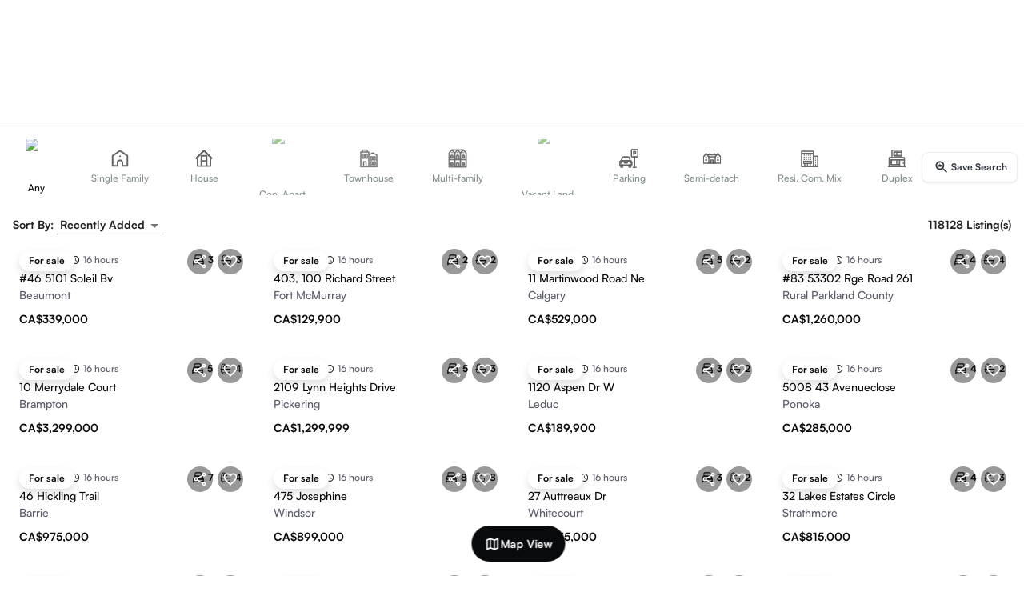

--- FILE ---
content_type: text/html; charset=utf-8
request_url: https://guglu.ca/thunder-bay-real-estate/905-victoria-ave-e/
body_size: 21712
content:
<!DOCTYPE html><html lang="en" data-theme="light"><head><meta charSet="utf-8"/><meta name="viewport" content="width=device-width"/><title>116134+ Real Estate &amp; HomesFor Sale in 905 Victoria Ave E | Guglu Homes</title><meta name="description" content="905 Victoria Ave E Real Estate &amp; HomesFor Sale - Browse 116134+ listingsFor Sale in 905 Victoria Ave E. View photos, price, mortgage or create an inquiry for more details!"/><meta name="keywords" content=""/><link rel="canonical" href="https://guglu.ca/thunder-bay-real-estate-real-estate/905-victoria-ave-e/"/><meta name="robots" content="index,archive,follow"/><meta itemProp="name" content="116134+ Real Estate &amp; HomesFor Sale in 905 Victoria Ave E | Guglu Homes"/><meta itemProp="description" content="905 Victoria Ave E Real Estate &amp; HomesFor Sale - Browse 116134+ listingsFor Sale in 905 Victoria Ave E. View photos, price, mortgage or create an inquiry for more details!"/><meta name="twitter:card" content="product"/><meta name="twitter:site" content="@Dale_Mundi"/><meta name="twitter:title" content="116134+ Real Estate &amp; HomesFor Sale in 905 Victoria Ave E | Guglu Homes"/><meta name="twitter:description" content="905 Victoria Ave E Real Estate &amp; HomesFor Sale - Browse 116134+ listingsFor Sale in 905 Victoria Ave E. View photos, price, mortgage or create an inquiry for more details!"/><meta name="twitter:image" content="/static/images/app_logo.png"/><meta property="og:title" content="116134+ Real Estate &amp; HomesFor Sale in 905 Victoria Ave E | Guglu Homes"/><meta property="og:image" itemProp="image" content="/static/images/app_logo.png"/><meta property="og:image:type" content="image/jpeg"/><meta property="og:description" content="905 Victoria Ave E Real Estate &amp; HomesFor Sale - Browse 116134+ listingsFor Sale in 905 Victoria Ave E. View photos, price, mortgage or create an inquiry for more details!"/><meta property="og:site_name" content="guglu.ca"/><meta property="og:price:currency" content="CAD"/><meta property="og:type" content="website"/><meta property="og:url" content="https://guglu.ca/thunder-bay-real-estate-real-estate/905-victoria-ave-e/"/><meta property="og:image:width" content="300"/><meta property="og:image:height" content="300"/><meta name="next-head-count" content="24"/><meta name="emotion-insertion-point" content=""/><meta name="viewport" content="minimum-scale=1, initial-scale=1, width=device-width, shrink-to-fit=no, user-scalable=no, viewport-fit=cover"/><meta name="theme-color" content="#ffffff"/><link rel="apple-touch-icon" sizes="180x180" href="/static/images/apple-touch-icon.png"/><link rel="icon" type="image/png" sizes="32x32" href="/static/images/favicon-32x32.png"/><link rel="icon" type="image/png" sizes="16x16" href="/static/images/favicon-16x16.png"/><link rel="manifest" href="/manifest.json"/><script type="application/ld+json">[{"@context":"http://schema.org/","@type":"SoftwareApplication","name":"Real Estate Reviews","applicationCategory":"Real Estate","operatingSystem":"Android 6.0,iOS","aggregateRating":{"@type":"AggregateRating","ratingValue":"4.8","ratingCount":"1000"},"offers":{"@type":"Offer","priceCurrency":"Can","price":"2.00"}},{"@context":"https://schema.org","@type":"WebSite","url":"https://www.guglu.ca/","potentialAction":{"@type":"SearchAction","target":{"@type":"EntryPoint","urlTemplate":"https://guglu.ca/search?geo_name={search_term_string}"},"query-input":"required name=search_term_string"}}]</script><script>
                window.dataLayer = window.dataLayer || [];
                function gtag() {window.dataLayer.push(arguments);}
                gtag('js', new Date());
                gtag('config', 'AW-601677695');
                window.gtag_report = function(url) {
                  gtag('event', 'conversion', {
                    'send_to': 'AW-601677695/CIeZCLfgs-UDEP--854C',
                    'event_callback': () => typeof(url) != 'undefined' && (window.location = url)
                  });
                  return false;
                }

                window.addEventListener("load", function () {
                      if (isMobileScreen()) {
                          setTimeout(function () {
                              // This hides the address bar:
                              window.scrollTo(0, 0);
                          }, 0);
                      }
                  });

                  function isMobileScreen() {
                      // You can customize this threshold for what you consider as a mobile screen
                      var mobileScreenWidthThreshold = 768;

                      // Check if the current screen width is less than the threshold
                      return window.innerWidth < mobileScreenWidthThreshold;
                  }
              </script><link rel="preload" href="/_next/static/media/6c3b16f6d0ef383f-s.p.otf" as="font" type="font/otf" crossorigin="anonymous" data-next-font="size-adjust"/><link rel="preload" href="/_next/static/media/04ca08d0bf127403-s.p.otf" as="font" type="font/otf" crossorigin="anonymous" data-next-font="size-adjust"/><link rel="preload" href="/_next/static/media/457209e502c412e7-s.p.ttf" as="font" type="font/ttf" crossorigin="anonymous" data-next-font="size-adjust"/><link rel="preload" href="/_next/static/media/b5076a9e41cf0439-s.p.otf" as="font" type="font/otf" crossorigin="anonymous" data-next-font="size-adjust"/><link rel="preload" href="/_next/static/media/9bb8afe991149509-s.p.otf" as="font" type="font/otf" crossorigin="anonymous" data-next-font="size-adjust"/><link rel="preload" href="/_next/static/media/d15313450b46523e-s.p.ttf" as="font" type="font/ttf" crossorigin="anonymous" data-next-font="size-adjust"/><link rel="preload" href="/_next/static/media/26ba927cfc198828-s.p.ttf" as="font" type="font/ttf" crossorigin="anonymous" data-next-font="size-adjust"/><link rel="preload" href="/_next/static/css/a4d24694c8a3969f.css" as="style"/><link rel="stylesheet" href="/_next/static/css/a4d24694c8a3969f.css" data-n-g=""/><link rel="preload" href="/_next/static/css/395a541adb6ae214.css" as="style"/><link rel="stylesheet" href="/_next/static/css/395a541adb6ae214.css" data-n-p=""/><noscript data-n-css=""></noscript><script defer="" nomodule="" src="/_next/static/chunks/polyfills-78c92fac7aa8fdd8.js"></script><script src="/_next/static/chunks/webpack-f8bdd907a7b1fe4a.js" defer=""></script><script src="/_next/static/chunks/framework-e378ac3f72ed44e4.js" defer=""></script><script src="/_next/static/chunks/main-4852ed828a151749.js" defer=""></script><script src="/_next/static/chunks/pages/_app-31177b54e7724da1.js" defer=""></script><script src="/_next/static/chunks/3658-08ad8fba416d45b0.js" defer=""></script><script src="/_next/static/chunks/816-7923e3a279faea71.js" defer=""></script><script src="/_next/static/chunks/9894-306eb66c9b073472.js" defer=""></script><script src="/_next/static/chunks/3630-559d85347127c467.js" defer=""></script><script src="/_next/static/chunks/4184-98c85adad98232ce.js" defer=""></script><script src="/_next/static/chunks/8579-37f8b66256c26c72.js" defer=""></script><script src="/_next/static/chunks/2007-5c9fb372e98d6074.js" defer=""></script><script src="/_next/static/chunks/1045-8e4887ae6eb03d01.js" defer=""></script><script src="/_next/static/chunks/9413-8f3faa475090347d.js" defer=""></script><script src="/_next/static/chunks/1081-7be23f5f7c196900.js" defer=""></script><script src="/_next/static/chunks/9948-0d7ba2b9833378d3.js" defer=""></script><script src="/_next/static/chunks/5129-af2004ab4030ce56.js" defer=""></script><script src="/_next/static/chunks/1314-5bbbdbae16cb2b1c.js" defer=""></script><script src="/_next/static/chunks/6424-11e484a7be52be21.js" defer=""></script><script src="/_next/static/chunks/7992-ca2054995b41fc21.js" defer=""></script><script src="/_next/static/chunks/1912-a878f2a4636d697b.js" defer=""></script><script src="/_next/static/chunks/2267-db4ccce694058683.js" defer=""></script><script src="/_next/static/chunks/7050-51b154b3092f1ff3.js" defer=""></script><script src="/_next/static/chunks/3323-27d52f0729f587b6.js" defer=""></script><script src="/_next/static/chunks/1026-3247cfd71e25c934.js" defer=""></script><script src="/_next/static/chunks/6734-3180fea862ffe747.js" defer=""></script><script src="/_next/static/chunks/8699-fc5d890595054591.js" defer=""></script><script src="/_next/static/chunks/4853-ae971294854bc031.js" defer=""></script><script src="/_next/static/chunks/4058-24df621379fb2760.js" defer=""></script><script src="/_next/static/chunks/697-400bd12db2598732.js" defer=""></script><script src="/_next/static/chunks/3422-2a8f9cf7ed6a3685.js" defer=""></script><script src="/_next/static/chunks/4588-1f7b138fefd4ed26.js" defer=""></script><script src="/_next/static/chunks/5376-6a69c0a182ffde4f.js" defer=""></script><script src="/_next/static/chunks/8672-5f4dc63ad5868fc5.js" defer=""></script><script src="/_next/static/chunks/3140-abe67843db42203e.js" defer=""></script><script src="/_next/static/chunks/9605-e6a14232f50bce51.js" defer=""></script><script src="/_next/static/chunks/926-153fb8e80487034f.js" defer=""></script><script src="/_next/static/chunks/8526-7ef0e79c45065647.js" defer=""></script><script src="/_next/static/chunks/8779-1d2b194ce808f1a7.js" defer=""></script><script src="/_next/static/chunks/6386-7cfdfbe4f417a922.js" defer=""></script><script src="/_next/static/chunks/5325-78915f4b7157795a.js" defer=""></script><script src="/_next/static/chunks/7425-4885e1d4ce5a4cfb.js" defer=""></script><script src="/_next/static/chunks/2796-f542fe8d1fb252bf.js" defer=""></script><script src="/_next/static/chunks/1798-cd57f1f2e8cb8dfd.js" defer=""></script><script src="/_next/static/chunks/5689-afe92054bc0cf5b7.js" defer=""></script><script src="/_next/static/chunks/167-773775ac3ab177fe.js" defer=""></script><script src="/_next/static/chunks/373-4494591ddfc2373e.js" defer=""></script><script src="/_next/static/chunks/2490-6a66af9dd145c7b7.js" defer=""></script><script src="/_next/static/chunks/7657-ce2dea42c1018b00.js" defer=""></script><script src="/_next/static/chunks/976-a4871174dac43484.js" defer=""></script><script src="/_next/static/chunks/9197-16f316507c492887.js" defer=""></script><script src="/_next/static/chunks/6299-53688ad8b55cf6f2.js" defer=""></script><script src="/_next/static/chunks/7484-6b84fbe83bdedc73.js" defer=""></script><script src="/_next/static/chunks/3778-826351972af3418a.js" defer=""></script><script src="/_next/static/chunks/8648-b085f13f15ce4cb7.js" defer=""></script><script src="/_next/static/chunks/731-1b9216b2cb152486.js" defer=""></script><script src="/_next/static/chunks/1981-b010a8c12844be84.js" defer=""></script><script src="/_next/static/chunks/1408-f978bd4bdb464607.js" defer=""></script><script src="/_next/static/chunks/2263-2d6033437cc9ea63.js" defer=""></script><script src="/_next/static/chunks/6972-31c4192d86e95570.js" defer=""></script><script src="/_next/static/chunks/pages/%5B%5B...slug%5D%5D-b657a3300ea8f7b7.js" defer=""></script><script src="/_next/static/fYnzqMPspMqywD-Ww0OSI/_buildManifest.js" defer=""></script><script src="/_next/static/fYnzqMPspMqywD-Ww0OSI/_ssgManifest.js" defer=""></script><style id="jss-server-side"></style></head><body class="__variable_437fce __className_437fce __variable_229a95 __variable_0d89fe __variable_d90b4e __variable_4f9214 __variable_7d69ca "><div id="__next"><style data-emotion="css-global b9o8ku">html{-webkit-font-smoothing:antialiased;-moz-osx-font-smoothing:grayscale;box-sizing:border-box;-webkit-text-size-adjust:100%;}*,*::before,*::after{box-sizing:inherit;}strong,b{font-weight:700;}body{margin:0;color:rgba(0, 0, 0, 0.87);font-family:'__satoshi_437fce';font-weight:400;font-size:1rem;line-height:1.5;background-color:#fff;}@media print{body{background-color:#fff;}}body::backdrop{background-color:#fff;}</style><div><style data-emotion="css uk4bo3">.css-uk4bo3{max-width:1536px;}@media (min-width:0px){.css-uk4bo3{height:145px;}}@media (min-width:600px){.css-uk4bo3{height:260px;}}</style><div class="is-flex is-justify-content-center MuiBox-root css-uk4bo3"><style data-emotion="css 7hyxvn">.css-7hyxvn{display:-webkit-box;display:-webkit-flex;display:-ms-flexbox;display:flex;-webkit-flex-direction:column;-ms-flex-direction:column;flex-direction:column;width:100%;box-sizing:border-box;-webkit-flex-shrink:0;-ms-flex-negative:0;flex-shrink:0;position:fixed;z-index:1100;top:0;left:auto;right:0;color:inherit;display:-webkit-box;display:-webkit-flex;display:-ms-flexbox;display:flex;-webkit-box-pack:justify;-webkit-justify-content:space-between;justify-content:space-between;border-color:#0002;z-index:999!important;top:0;box-shadow:none;}@media print{.css-7hyxvn{position:absolute;}}@media (min-width:0px){.css-7hyxvn{height:130px;-webkit-transform:none;-moz-transform:none;-ms-transform:none;transform:none;-webkit-transition:-webkit-transform 300ms ease-in-out;transition:transform 300ms ease-in-out;will-change:transform;}}@media (min-width:600px){.css-7hyxvn{height:260px;-webkit-transform:none;-moz-transform:none;-ms-transform:none;transform:none;will-change:height;}}@media (min-width:900px){.css-7hyxvn{-webkit-transition:height 250ms cubic-bezier(0.2,0,0,1),background 300ms ease-in-out;transition:height 250ms cubic-bezier(0.2,0,0,1),background 300ms ease-in-out;}}</style><style data-emotion="css 1rlmz4u">.css-1rlmz4u{background-color:#fff;color:rgba(0, 0, 0, 0.87);-webkit-transition:box-shadow 300ms cubic-bezier(0.4, 0, 0.2, 1) 0ms;transition:box-shadow 300ms cubic-bezier(0.4, 0, 0.2, 1) 0ms;box-shadow:none;display:-webkit-box;display:-webkit-flex;display:-ms-flexbox;display:flex;-webkit-flex-direction:column;-ms-flex-direction:column;flex-direction:column;width:100%;box-sizing:border-box;-webkit-flex-shrink:0;-ms-flex-negative:0;flex-shrink:0;position:fixed;z-index:1100;top:0;left:auto;right:0;color:inherit;display:-webkit-box;display:-webkit-flex;display:-ms-flexbox;display:flex;-webkit-box-pack:justify;-webkit-justify-content:space-between;justify-content:space-between;border-color:#0002;z-index:999!important;top:0;box-shadow:none;}@media print{.css-1rlmz4u{position:absolute;}}@media (min-width:0px){.css-1rlmz4u{height:130px;-webkit-transform:none;-moz-transform:none;-ms-transform:none;transform:none;-webkit-transition:-webkit-transform 300ms ease-in-out;transition:transform 300ms ease-in-out;will-change:transform;}}@media (min-width:600px){.css-1rlmz4u{height:260px;-webkit-transform:none;-moz-transform:none;-ms-transform:none;transform:none;will-change:height;}}@media (min-width:900px){.css-1rlmz4u{-webkit-transition:height 250ms cubic-bezier(0.2,0,0,1),background 300ms ease-in-out;transition:height 250ms cubic-bezier(0.2,0,0,1),background 300ms ease-in-out;}}</style><header class="MuiPaper-root MuiPaper-elevation MuiPaper-elevation0 MuiAppBar-root MuiAppBar-colorInherit MuiAppBar-positionFixed mui-fixed css-1rlmz4u"><style data-emotion="css um19vb">.css-um19vb{position:fixed;display:-webkit-box;display:-webkit-flex;display:-ms-flexbox;display:flex;-webkit-align-items:center;-webkit-box-align:center;-ms-flex-align:center;align-items:center;-webkit-box-pack:center;-ms-flex-pack:center;-webkit-justify-content:center;justify-content:center;right:0;bottom:0;top:0;left:0;background-color:rgba(0, 0, 0, 0.5);-webkit-tap-highlight-color:transparent;}</style><div aria-hidden="true" class="MuiBackdrop-root is-align-items-start z-100 has-background-transparent is-position-static css-um19vb" style="opacity:0"><div class="search_searchFormBlock__nYYrE" style="height:0"></div><style data-emotion="css 13p9djg">.css-13p9djg{width:100%;margin-left:auto;box-sizing:border-box;margin-right:auto;display:block;padding-left:20px;padding-right:20px;}@media (min-width:600px){.css-13p9djg{padding-left:30px;padding-right:30px;}}@media (min-width:1536px){.css-13p9djg{max-width:1536px;}}@media (min-width:0px){.css-13p9djg{padding:0px;}}</style><div class="MuiContainer-root MuiContainer-maxWidthXl css-13p9djg"><div class="is-relative is-flex is-flex-direction-column p-2 w-full has-background-transparent h-0"><img alt="Guglu" loading="lazy" width="120" height="45" decoding="async" data-nimg="1" class="is-position-absolute left-0 top-3 z-300 is-clickable h-6 object-contain" style="color:transparent" srcSet="/_next/image/?url=%2Fstatic%2Fimages%2Fapp_logo.png&amp;w=128&amp;q=75 1x, /_next/image/?url=%2Fstatic%2Fimages%2Fapp_logo.png&amp;w=256&amp;q=75 2x" src="/_next/image/?url=%2Fstatic%2Fimages%2Fapp_logo.png&amp;w=256&amp;q=75"/><div class="MuiContainer-root MuiContainer-maxWidthXl css-13p9djg"><style data-emotion="css 1lnyrti">.css-1lnyrti{width:100%;margin-left:auto;box-sizing:border-box;margin-right:auto;display:block;padding-left:20px;padding-right:20px;}@media (min-width:600px){.css-1lnyrti{padding-left:30px;padding-right:30px;}}@media (min-width:1200px){.css-1lnyrti{max-width:1200px;}}@media (min-width:0px){.css-1lnyrti{padding:0px;}}</style><div class="MuiContainer-root MuiContainer-maxWidthLg css-1lnyrti"><div class="is-flex is-justify-content-center is-align-items-center"></div><div class="is-flex is-justify-content-center is-align-items-center mt-0"><div class="is-flex is-flex-direction-column is-align-items-center"><div class="search_searchWebContainer__CT1GK is-flex is-align-items-center is-flex-direction-column z-200"><div aria-label="Transaction types" class="base-Tabs-root base-Tabs-horizontal mb-2"><div tabindex="-1" role="tablist" class="base-TabsList-root base-TabsList-horizontal search_tabsList__XCV4Q"><button tabindex="-1" type="button" role="tab" aria-selected="true" id=":Rmlajaipb6:" class="base-Tab-root base--selected search_searchTypeTab__C7sFa">Buy</button><button tabindex="-1" type="button" role="tab" aria-selected="false" id=":R16lajaipb6:" class="base-Tab-root search_searchTypeTab__C7sFa">Rent</button><button tabindex="-1" type="button" role="tab" aria-selected="false" id=":R1mlajaipb6:" class="base-Tab-root search_searchTypeTab__C7sFa">Lease</button></div></div><div class="search_searchWebBar__XL49x search_isMenuOpen__GOYnB shadow-2 border-1 p-0 is-relative"><form class="w-full h-full is-flex is-align-items-center is-relative"><div class="is-flex is-flex-1 h-full"><div id="search-location" class="is-flex is-flex-1 h-full z-200"><div class="is-relative is-flex-grow-1 is-flex pl-4 is-align-items-center h-full br-9 is-clickable has-background-transparent is-hovered"><style data-emotion="css 1k33q06">.css-1k33q06{-webkit-user-select:none;-moz-user-select:none;-ms-user-select:none;user-select:none;width:1em;height:1em;display:inline-block;fill:currentColor;-webkit-flex-shrink:0;-ms-flex-negative:0;flex-shrink:0;-webkit-transition:fill 200ms cubic-bezier(0.4, 0, 0.2, 1) 0ms;transition:fill 200ms cubic-bezier(0.4, 0, 0.2, 1) 0ms;font-size:1.25rem;}</style><svg class="MuiSvgIcon-root MuiSvgIcon-fontSizeSmall css-1k33q06" focusable="false" aria-hidden="true" viewBox="0 0 24 24" data-testid="LocationOnOutlinedIcon"><path d="M12 2C8.13 2 5 5.13 5 9c0 5.25 7 13 7 13s7-7.75 7-13c0-3.87-3.13-7-7-7M7 9c0-2.76 2.24-5 5-5s5 2.24 5 5c0 2.88-2.88 7.19-5 9.88C9.92 16.21 7 11.85 7 9"></path><circle cx="12" cy="9" r="2.5"></circle></svg><input placeholder="Search Location" class="search_input__vTtxy" value=""/></div></div></div><style data-emotion="css r7pvot">.css-r7pvot{margin:0;-webkit-flex-shrink:0;-ms-flex-negative:0;flex-shrink:0;border-width:0;border-style:solid;border-color:#0002;border-bottom-width:0;height:100%;border-right-width:thin;background-color:#E0E0E0;height:1.5px;}</style><hr class="MuiDivider-root MuiDivider-fullWidth MuiDivider-vertical h-0 css-r7pvot"/><button type="button" id="button-property-popover" class="base-Button-root is-flex button no-outline is-rounded h-full shadow-0 has-background-transparent z-200 is-hovered" style="width:160px"><svg class="MuiSvgIcon-root MuiSvgIcon-fontSizeSmall css-1k33q06" focusable="false" aria-hidden="true" viewBox="0 0 24 24" data-testid="HomeRoundedIcon"><path d="M10 19v-5h4v5c0 .55.45 1 1 1h3c.55 0 1-.45 1-1v-7h1.7c.46 0 .68-.57.33-.87L12.67 3.6c-.38-.34-.96-.34-1.34 0l-8.36 7.53c-.34.3-.13.87.33.87H5v7c0 .55.45 1 1 1h3c.55 0 1-.45 1-1"></path></svg><p class="has-text-weight-semibold ml-1 is-size-small">Residential</p><svg class="MuiSvgIcon-root MuiSvgIcon-fontSizeSmall css-1k33q06" focusable="false" aria-hidden="true" viewBox="0 0 24 24" data-testid="ArrowDropDownRoundedIcon"><path d="m8.71 11.71 2.59 2.59c.39.39 1.02.39 1.41 0l2.59-2.59c.63-.63.18-1.71-.71-1.71H9.41c-.89 0-1.33 1.08-.7 1.71"></path></svg></button><hr class="MuiDivider-root MuiDivider-fullWidth MuiDivider-vertical h-0 css-r7pvot"/><button type="button" id="button-price-popover" class="base-Button-root is-flex button no-outline is-rounded h-full w-7 shadow-0 has-background-transparent z-200 gap-1 is-relative is-hovered"><svg class="MuiSvgIcon-root MuiSvgIcon-fontSizeSmall css-1k33q06" focusable="false" aria-hidden="true" viewBox="0 0 24 24" data-testid="LocalOfferIcon"><path d="m21.41 11.58-9-9C12.05 2.22 11.55 2 11 2H4c-1.1 0-2 .9-2 2v7c0 .55.22 1.05.59 1.42l9 9c.36.36.86.58 1.41.58.55 0 1.05-.22 1.41-.59l7-7c.37-.36.59-.86.59-1.41 0-.55-.23-1.06-.59-1.42M5.5 7C4.67 7 4 6.33 4 5.5S4.67 4 5.5 4 7 4.67 7 5.5 6.33 7 5.5 7"></path></svg><p class="has-text-weight-semibold is-size-small">Price</p><svg class="MuiSvgIcon-root MuiSvgIcon-fontSizeSmall css-1k33q06" focusable="false" aria-hidden="true" viewBox="0 0 24 24" data-testid="ArrowDropDownRoundedIcon"><path d="m8.71 11.71 2.59 2.59c.39.39 1.02.39 1.41 0l2.59-2.59c.63-.63.18-1.71-.71-1.71H9.41c-.89 0-1.33 1.08-.7 1.71"></path></svg><span class="is-size-7 is-position-absolute bottom-0 horizontal-center has-text-weight-semibold"></span></button><hr class="MuiDivider-root MuiDivider-fullWidth MuiDivider-vertical h-0 css-r7pvot"/><div id="search-bar-filter-icon" class="h-full z-200"><div class="is-flex is-align-items-center h-full"><button type="button" id="button-filter-popover" aria-label="search filters button" class="base-Button-root search_searchFilterIcon__u5VIM button no-outline is-rounded is-flex is-align-items-center shadow-0 has-background-transparent is-hovered"><span class="base-Badge-root is-flex is-align-items-center"><style data-emotion="css 1awtxw8">.css-1awtxw8{-webkit-user-select:none;-moz-user-select:none;-ms-user-select:none;user-select:none;width:1em;height:1em;display:inline-block;fill:currentColor;-webkit-flex-shrink:0;-ms-flex-negative:0;flex-shrink:0;-webkit-transition:fill 200ms cubic-bezier(0.4, 0, 0.2, 1) 0ms;transition:fill 200ms cubic-bezier(0.4, 0, 0.2, 1) 0ms;font-size:1.5rem;height:24px;}</style><svg class="MuiSvgIcon-root MuiSvgIcon-fontSizeMedium css-1awtxw8" focusable="false" color="black" aria-hidden="true" viewBox="0 0 24 24" data-testid="TuneIcon"><path d="M3 17v2h6v-2zM3 5v2h10V5zm10 16v-2h8v-2h-8v-2h-2v6zM7 9v2H3v2h4v2h2V9zm14 4v-2H11v2zm-6-4h2V7h4V5h-4V3h-2z"></path></svg><span class="base-Badge-badge search_searchFilterBadge__0E0In is-position-absolute top-1 right-2 br-4 is-size-7 has-text-weight-semibold has-background-black has-text-white is-hidden"></span></span></button><div class="is-flex is-flex-grow-1"></div><div class="mr-1 is-hidden-mobile is-block-tablet"><button type="button" class="base-Button-root search_searchIcon__fiIRX button no-outline has-background-primary is-rounded" aria-label="search"><style data-emotion="css h6xbau">.css-h6xbau{-webkit-user-select:none;-moz-user-select:none;-ms-user-select:none;user-select:none;width:1em;height:1em;display:inline-block;fill:currentColor;-webkit-flex-shrink:0;-ms-flex-negative:0;flex-shrink:0;-webkit-transition:fill 200ms cubic-bezier(0.4, 0, 0.2, 1) 0ms;transition:fill 200ms cubic-bezier(0.4, 0, 0.2, 1) 0ms;font-size:1.5rem;color:#fff;font-size:20px;}</style><svg class="MuiSvgIcon-root MuiSvgIcon-fontSizeMedium css-h6xbau" focusable="false" aria-hidden="true" viewBox="0 0 24 24" data-testid="SearchIcon"><path d="M15.5 14h-.79l-.28-.27C15.41 12.59 16 11.11 16 9.5 16 5.91 13.09 3 9.5 3S3 5.91 3 9.5 5.91 16 9.5 16c1.61 0 3.09-.59 4.23-1.57l.27.28v.79l5 4.99L20.49 19zm-6 0C7.01 14 5 11.99 5 9.5S7.01 5 9.5 5 14 7.01 14 9.5 11.99 14 9.5 14"></path></svg></button></div></div></div></form></div></div></div></div></div></div><div class="is-flex is-align-items-center"><div class="is-position-absolute top-4 right-3 is-flex is-align-items-center gap-1 z-200"><div><button type="button" class="base-Button-root is-hidden is-block-tablet button min-h-5 p-2 is-rounded no-outline shadow-0 has-text-weight-bold is-size-small is-flex gap-3 is-align-items-center"><svg xmlns="http://www.w3.org/2000/svg" width="20" height="20" fill="none" viewBox="0 0 24 24" class="is-block-desktop is-hidden-widescreen"><path stroke="currentColor" stroke-linecap="round" stroke-linejoin="round" stroke-width="1.5" d="M22 12c0 5.52-4.48 10-10 10s-8.89-5.56-8.89-5.56m0 0h4.52m-4.52 0v5M2 12C2 6.48 6.44 2 12 2c6.67 0 10 5.56 10 5.56m0 0v-5m0 5h-4.44"></path></svg><span class="is-hidden is-block-widescreen" style="font-size:15px">Switch Seller/Lessor</span> </button><style data-emotion="css 1pqob23">.css-1pqob23{z-index:1500;pointer-events:none;}.css-1pqob23[data-popper-placement*="bottom"] .MuiTooltip-arrow{top:0;margin-top:-0.71em;}.css-1pqob23[data-popper-placement*="bottom"] .MuiTooltip-arrow::before{transform-origin:0 100%;}.css-1pqob23[data-popper-placement*="top"] .MuiTooltip-arrow{bottom:0;margin-bottom:-0.71em;}.css-1pqob23[data-popper-placement*="top"] .MuiTooltip-arrow::before{transform-origin:100% 0;}.css-1pqob23[data-popper-placement*="right"] .MuiTooltip-arrow{left:0;margin-left:-0.71em;height:1em;width:0.71em;}.css-1pqob23[data-popper-placement*="right"] .MuiTooltip-arrow::before{transform-origin:100% 100%;}.css-1pqob23[data-popper-placement*="left"] .MuiTooltip-arrow{right:0;margin-right:-0.71em;height:1em;width:0.71em;}.css-1pqob23[data-popper-placement*="left"] .MuiTooltip-arrow::before{transform-origin:0 0;}.css-1pqob23 .MuiTooltip-tooltip,.css-1pqob23 .MuiTooltip-arrow:before{background-color:rgba(0, 0, 0 ,0.75);}</style><style data-emotion="css 1g7oh63">.css-1g7oh63{z-index:1500;pointer-events:none;}.css-1g7oh63[data-popper-placement*="bottom"] .MuiTooltip-arrow{top:0;margin-top:-0.71em;}.css-1g7oh63[data-popper-placement*="bottom"] .MuiTooltip-arrow::before{transform-origin:0 100%;}.css-1g7oh63[data-popper-placement*="top"] .MuiTooltip-arrow{bottom:0;margin-bottom:-0.71em;}.css-1g7oh63[data-popper-placement*="top"] .MuiTooltip-arrow::before{transform-origin:100% 0;}.css-1g7oh63[data-popper-placement*="right"] .MuiTooltip-arrow{left:0;margin-left:-0.71em;height:1em;width:0.71em;}.css-1g7oh63[data-popper-placement*="right"] .MuiTooltip-arrow::before{transform-origin:100% 100%;}.css-1g7oh63[data-popper-placement*="left"] .MuiTooltip-arrow{right:0;margin-right:-0.71em;height:1em;width:0.71em;}.css-1g7oh63[data-popper-placement*="left"] .MuiTooltip-arrow::before{transform-origin:0 0;}.css-1g7oh63 .MuiTooltip-tooltip,.css-1g7oh63 .MuiTooltip-arrow:before{background-color:rgba(0, 0, 0 ,0.75);}</style></div><button type="button" class="base-Button-root button pr-1 pl-3 min-h-5 py-1 is-rounded shadow-0 gap-2"><svg class="MuiSvgIcon-root MuiSvgIcon-fontSizeSmall css-1k33q06" focusable="false" aria-hidden="true" viewBox="0 0 24 24" data-testid="MenuIcon"><path d="M3 18h18v-2H3zm0-5h18v-2H3zm0-7v2h18V6z"></path></svg><style data-emotion="css 1ktkemf">.css-1ktkemf{-webkit-user-select:none;-moz-user-select:none;-ms-user-select:none;user-select:none;width:1em;height:1em;display:inline-block;fill:currentColor;-webkit-flex-shrink:0;-ms-flex-negative:0;flex-shrink:0;-webkit-transition:fill 200ms cubic-bezier(0.4, 0, 0.2, 1) 0ms;transition:fill 200ms cubic-bezier(0.4, 0, 0.2, 1) 0ms;font-size:1.5rem;height:30px;width:30px;}</style><svg class="MuiSvgIcon-root MuiSvgIcon-fontSizeMedium css-1ktkemf" focusable="false" aria-hidden="true" viewBox="0 0 24 24" data-testid="AccountCircleIcon"><path d="M12 2C6.48 2 2 6.48 2 12s4.48 10 10 10 10-4.48 10-10S17.52 2 12 2m0 4c1.93 0 3.5 1.57 3.5 3.5S13.93 13 12 13s-3.5-1.57-3.5-3.5S10.07 6 12 6m0 14c-2.03 0-4.43-.82-6.14-2.88C7.55 15.8 9.68 15 12 15s4.45.8 6.14 2.12C16.43 19.18 14.03 20 12 20"></path></svg></button></div></div></div></div></div><div class="border-t-1"><div class="MuiContainer-root MuiContainer-maxWidthXl css-13p9djg"><div class="is-flex is-justify-content-center has-background-white py-4" style="transition:all 0.2s ease-in-out"><style data-emotion="css 1vfyk1x">.css-1vfyk1x{overflow:hidden;min-height:48px;-webkit-overflow-scrolling:touch;display:-webkit-box;display:-webkit-flex;display:-ms-flexbox;display:flex;}@media (max-width:599.95px){.css-1vfyk1x .MuiTabs-scrollButtons{display:none;}}@media (min-width:0px){.css-1vfyk1x{height:60px;}}@media (min-width:600px){.css-1vfyk1x{height:70px;}}.css-1vfyk1x .Mui-disabled{width:0!important;}.css-1vfyk1x .MuiTabs-scroller{display:-webkit-box;display:-webkit-flex;display:-ms-flexbox;display:flex;-webkit-align-items:center;-webkit-box-align:center;-ms-flex-align:center;align-items:center;}</style><div class="MuiTabs-root css-1vfyk1x"><style data-emotion="css oqr85h">.css-oqr85h{overflow-x:auto;overflow-y:hidden;scrollbar-width:none;}.css-oqr85h::-webkit-scrollbar{display:none;}</style><div style="width:99px;height:99px;position:absolute;top:-9999px;overflow:scroll" class="MuiTabs-scrollableX MuiTabs-hideScrollbar css-oqr85h"></div><style data-emotion="css 12qnib">.css-12qnib{position:relative;display:inline-block;-webkit-flex:1 1 auto;-ms-flex:1 1 auto;flex:1 1 auto;white-space:nowrap;scrollbar-width:none;overflow-x:auto;overflow-y:hidden;}.css-12qnib::-webkit-scrollbar{display:none;}</style><div class="MuiTabs-scroller MuiTabs-hideScrollbar MuiTabs-scrollableX css-12qnib" style="overflow:hidden;margin-bottom:0"><style data-emotion="css k008qs">.css-k008qs{display:-webkit-box;display:-webkit-flex;display:-ms-flexbox;display:flex;}</style><div class="MuiTabs-flexContainer css-k008qs" role="tablist"><style data-emotion="css 1fmo08f">.css-1fmo08f{font-family:'__satoshi_437fce';font-weight:500;font-size:0.875rem;line-height:1.25;text-transform:uppercase;max-width:360px;min-width:90px;position:relative;min-height:72px;-webkit-flex-shrink:0;-ms-flex-negative:0;flex-shrink:0;padding:12px 16px;overflow:hidden;white-space:normal;text-align:center;-webkit-flex-direction:column;-ms-flex-direction:column;flex-direction:column;padding-top:9px;padding-bottom:9px;color:#838f86;}.css-1fmo08f>.MuiTab-iconWrapper{margin-bottom:6px;}.css-1fmo08f.Mui-selected{color:#000000;}.css-1fmo08f.Mui-disabled{color:#727A8C;}</style><style data-emotion="css k87y2s">.css-k87y2s{display:-webkit-inline-box;display:-webkit-inline-flex;display:-ms-inline-flexbox;display:inline-flex;-webkit-align-items:center;-webkit-box-align:center;-ms-flex-align:center;align-items:center;-webkit-box-pack:center;-ms-flex-pack:center;-webkit-justify-content:center;justify-content:center;position:relative;box-sizing:border-box;-webkit-tap-highlight-color:transparent;background-color:transparent;outline:0;border:0;margin:0;border-radius:0;padding:0;cursor:pointer;-webkit-user-select:none;-moz-user-select:none;-ms-user-select:none;user-select:none;vertical-align:middle;-moz-appearance:none;-webkit-appearance:none;-webkit-text-decoration:none;text-decoration:none;color:inherit;font-family:'__satoshi_437fce';font-weight:500;font-size:0.875rem;line-height:1.25;text-transform:uppercase;max-width:360px;min-width:90px;position:relative;min-height:72px;-webkit-flex-shrink:0;-ms-flex-negative:0;flex-shrink:0;padding:12px 16px;overflow:hidden;white-space:normal;text-align:center;-webkit-flex-direction:column;-ms-flex-direction:column;flex-direction:column;padding-top:9px;padding-bottom:9px;color:#838f86;}.css-k87y2s::-moz-focus-inner{border-style:none;}.css-k87y2s.Mui-disabled{pointer-events:none;cursor:default;}@media print{.css-k87y2s{-webkit-print-color-adjust:exact;color-adjust:exact;}}.css-k87y2s>.MuiTab-iconWrapper{margin-bottom:6px;}.css-k87y2s.Mui-selected{color:#000000;}.css-k87y2s.Mui-disabled{color:#727A8C;}</style><button class="MuiButtonBase-root MuiTab-root MuiTab-labelIcon MuiTab-textColorPrimary Mui-selected search_buildingTypeFilterBar__QsA_h text-transform-none p-0 px-5 m-0 css-k87y2s" tabindex="0" type="button" role="tab" aria-selected="true"><img alt="Any icon" loading="lazy" width="26" height="26" decoding="async" data-nimg="1" class="MuiTab-iconWrapper mb-1 opacity-10" style="color:transparent" srcSet="/_next/image/?url=%2Fstatic%2Ficons%2Fic_any.svg&amp;w=32&amp;q=75 1x, /_next/image/?url=%2Fstatic%2Ficons%2Fic_any.svg&amp;w=64&amp;q=75 2x" src="/_next/image/?url=%2Fstatic%2Ficons%2Fic_any.svg&amp;w=64&amp;q=75"/><span class="is-size-7 mb-1">Any</span><style data-emotion="css 6iws3s">.css-6iws3s{position:absolute;height:2px;bottom:0;width:100%;-webkit-transition:all 300ms cubic-bezier(0.4, 0, 0.2, 1) 0ms;transition:all 300ms cubic-bezier(0.4, 0, 0.2, 1) 0ms;background-color:#000000;height:2px;}</style><span class="MuiTabs-indicator css-6iws3s"></span></button><button class="MuiButtonBase-root MuiTab-root MuiTab-labelIcon MuiTab-textColorPrimary search_buildingTypeFilterBar__QsA_h text-transform-none p-0 px-5 m-0 css-k87y2s" tabindex="-1" type="button" role="tab" aria-selected="false"><img alt="Single Family icon" loading="lazy" width="26" height="26" decoding="async" data-nimg="1" class="MuiTab-iconWrapper mb-1 opacity-6" style="color:transparent" srcSet="/_next/image/?url=%2Fstatic%2Ficons%2Fic_single_family.svg&amp;w=32&amp;q=75 1x, /_next/image/?url=%2Fstatic%2Ficons%2Fic_single_family.svg&amp;w=64&amp;q=75 2x" src="/_next/image/?url=%2Fstatic%2Ficons%2Fic_single_family.svg&amp;w=64&amp;q=75"/><span class="is-size-7 mb-1">Single Family</span></button><button class="MuiButtonBase-root MuiTab-root MuiTab-labelIcon MuiTab-textColorPrimary search_buildingTypeFilterBar__QsA_h text-transform-none p-0 px-5 m-0 css-k87y2s" tabindex="-1" type="button" role="tab" aria-selected="false"><img alt="House icon" loading="lazy" width="26" height="26" decoding="async" data-nimg="1" class="MuiTab-iconWrapper mb-1 opacity-6" style="color:transparent" srcSet="/_next/image/?url=%2Fstatic%2Ficons%2Fic_house.svg&amp;w=32&amp;q=75 1x, /_next/image/?url=%2Fstatic%2Ficons%2Fic_house.svg&amp;w=64&amp;q=75 2x" src="/_next/image/?url=%2Fstatic%2Ficons%2Fic_house.svg&amp;w=64&amp;q=75"/><span class="is-size-7 mb-1">House</span></button><button class="MuiButtonBase-root MuiTab-root MuiTab-labelIcon MuiTab-textColorPrimary search_buildingTypeFilterBar__QsA_h text-transform-none p-0 px-5 m-0 css-k87y2s" tabindex="-1" type="button" role="tab" aria-selected="false"><img alt="Con. Apart icon" loading="lazy" width="26" height="26" decoding="async" data-nimg="1" class="MuiTab-iconWrapper mb-1 opacity-6" style="color:transparent" srcSet="/_next/image/?url=%2Fstatic%2Ficons%2Fic_apartment.svg&amp;w=32&amp;q=75 1x, /_next/image/?url=%2Fstatic%2Ficons%2Fic_apartment.svg&amp;w=64&amp;q=75 2x" src="/_next/image/?url=%2Fstatic%2Ficons%2Fic_apartment.svg&amp;w=64&amp;q=75"/><span class="is-size-7 mb-1">Con. Apart</span></button><button class="MuiButtonBase-root MuiTab-root MuiTab-labelIcon MuiTab-textColorPrimary search_buildingTypeFilterBar__QsA_h text-transform-none p-0 px-5 m-0 css-k87y2s" tabindex="-1" type="button" role="tab" aria-selected="false"><img alt="Townhouse icon" loading="lazy" width="26" height="26" decoding="async" data-nimg="1" class="MuiTab-iconWrapper mb-1 opacity-6" style="color:transparent" srcSet="/_next/image/?url=%2Fstatic%2Ficons%2Fic_town_house.svg&amp;w=32&amp;q=75 1x, /_next/image/?url=%2Fstatic%2Ficons%2Fic_town_house.svg&amp;w=64&amp;q=75 2x" src="/_next/image/?url=%2Fstatic%2Ficons%2Fic_town_house.svg&amp;w=64&amp;q=75"/><span class="is-size-7 mb-1">Townhouse</span></button><button class="MuiButtonBase-root MuiTab-root MuiTab-labelIcon MuiTab-textColorPrimary search_buildingTypeFilterBar__QsA_h text-transform-none p-0 px-5 m-0 css-k87y2s" tabindex="-1" type="button" role="tab" aria-selected="false"><img alt="Multi-family icon" loading="lazy" width="26" height="26" decoding="async" data-nimg="1" class="MuiTab-iconWrapper mb-1 opacity-6" style="color:transparent" srcSet="/_next/image/?url=%2Fstatic%2Ficons%2Fic_multi_family.svg&amp;w=32&amp;q=75 1x, /_next/image/?url=%2Fstatic%2Ficons%2Fic_multi_family.svg&amp;w=64&amp;q=75 2x" src="/_next/image/?url=%2Fstatic%2Ficons%2Fic_multi_family.svg&amp;w=64&amp;q=75"/><span class="is-size-7 mb-1">Multi-family</span></button><button class="MuiButtonBase-root MuiTab-root MuiTab-labelIcon MuiTab-textColorPrimary search_buildingTypeFilterBar__QsA_h text-transform-none p-0 px-5 m-0 css-k87y2s" tabindex="-1" type="button" role="tab" aria-selected="false"><img alt="Vacant Land icon" loading="lazy" width="26" height="26" decoding="async" data-nimg="1" class="MuiTab-iconWrapper mb-1 opacity-6" style="color:transparent" srcSet="/_next/image/?url=%2Fstatic%2Ficons%2Fic_vacant_land.svg&amp;w=32&amp;q=75 1x, /_next/image/?url=%2Fstatic%2Ficons%2Fic_vacant_land.svg&amp;w=64&amp;q=75 2x" src="/_next/image/?url=%2Fstatic%2Ficons%2Fic_vacant_land.svg&amp;w=64&amp;q=75"/><span class="is-size-7 mb-1">Vacant Land</span></button><button class="MuiButtonBase-root MuiTab-root MuiTab-labelIcon MuiTab-textColorPrimary search_buildingTypeFilterBar__QsA_h text-transform-none p-0 px-5 m-0 css-k87y2s" tabindex="-1" type="button" role="tab" aria-selected="false"><img alt="Parking icon" loading="lazy" width="26" height="26" decoding="async" data-nimg="1" class="MuiTab-iconWrapper mb-1 opacity-6" style="color:transparent" srcSet="/_next/image/?url=%2Fstatic%2Ficons%2Fic_parking.svg&amp;w=32&amp;q=75 1x, /_next/image/?url=%2Fstatic%2Ficons%2Fic_parking.svg&amp;w=64&amp;q=75 2x" src="/_next/image/?url=%2Fstatic%2Ficons%2Fic_parking.svg&amp;w=64&amp;q=75"/><span class="is-size-7 mb-1">Parking</span></button><button class="MuiButtonBase-root MuiTab-root MuiTab-labelIcon MuiTab-textColorPrimary search_buildingTypeFilterBar__QsA_h text-transform-none p-0 px-5 m-0 css-k87y2s" tabindex="-1" type="button" role="tab" aria-selected="false"><img alt="Semi-detach icon" loading="lazy" width="26" height="26" decoding="async" data-nimg="1" class="MuiTab-iconWrapper mb-1 opacity-6" style="color:transparent" srcSet="/_next/image/?url=%2Fstatic%2Ficons%2Fic_semi_detach.svg&amp;w=32&amp;q=75 1x, /_next/image/?url=%2Fstatic%2Ficons%2Fic_semi_detach.svg&amp;w=64&amp;q=75 2x" src="/_next/image/?url=%2Fstatic%2Ficons%2Fic_semi_detach.svg&amp;w=64&amp;q=75"/><span class="is-size-7 mb-1">Semi-detach</span></button><button class="MuiButtonBase-root MuiTab-root MuiTab-labelIcon MuiTab-textColorPrimary search_buildingTypeFilterBar__QsA_h text-transform-none p-0 px-5 m-0 css-k87y2s" tabindex="-1" type="button" role="tab" aria-selected="false"><img alt="Resi. Com. Mix icon" loading="lazy" width="26" height="26" decoding="async" data-nimg="1" class="MuiTab-iconWrapper mb-1 opacity-6" style="color:transparent" srcSet="/_next/image/?url=%2Fstatic%2Ficons%2Fic_resi_com.png&amp;w=32&amp;q=75 1x, /_next/image/?url=%2Fstatic%2Ficons%2Fic_resi_com.png&amp;w=64&amp;q=75 2x" src="/_next/image/?url=%2Fstatic%2Ficons%2Fic_resi_com.png&amp;w=64&amp;q=75"/><span class="is-size-7 mb-1">Resi. Com. Mix</span></button><button class="MuiButtonBase-root MuiTab-root MuiTab-labelIcon MuiTab-textColorPrimary search_buildingTypeFilterBar__QsA_h text-transform-none p-0 px-5 m-0 css-k87y2s" tabindex="-1" type="button" role="tab" aria-selected="false"><img alt="Duplex icon" loading="lazy" width="26" height="26" decoding="async" data-nimg="1" class="MuiTab-iconWrapper mb-1 opacity-6" style="color:transparent" srcSet="/_next/image/?url=%2Fstatic%2Ficons%2Fic_duplex.svg&amp;w=32&amp;q=75 1x, /_next/image/?url=%2Fstatic%2Ficons%2Fic_duplex.svg&amp;w=64&amp;q=75 2x" src="/_next/image/?url=%2Fstatic%2Ficons%2Fic_duplex.svg&amp;w=64&amp;q=75"/><span class="is-size-7 mb-1">Duplex</span></button><button class="MuiButtonBase-root MuiTab-root MuiTab-labelIcon MuiTab-textColorPrimary search_buildingTypeFilterBar__QsA_h text-transform-none p-0 px-5 m-0 css-k87y2s" tabindex="-1" type="button" role="tab" aria-selected="false"><img alt="Triplex icon" loading="lazy" width="26" height="26" decoding="async" data-nimg="1" class="MuiTab-iconWrapper mb-1 opacity-6" style="color:transparent" srcSet="/_next/image/?url=%2Fstatic%2Ficons%2Fic_triplex.png&amp;w=32&amp;q=75 1x, /_next/image/?url=%2Fstatic%2Ficons%2Fic_triplex.png&amp;w=64&amp;q=75 2x" src="/_next/image/?url=%2Fstatic%2Ficons%2Fic_triplex.png&amp;w=64&amp;q=75"/><span class="is-size-7 mb-1">Triplex</span></button><button class="MuiButtonBase-root MuiTab-root MuiTab-labelIcon MuiTab-textColorPrimary search_buildingTypeFilterBar__QsA_h text-transform-none p-0 px-5 m-0 css-k87y2s" tabindex="-1" type="button" role="tab" aria-selected="false"><img alt="Fourplex icon" loading="lazy" width="26" height="26" decoding="async" data-nimg="1" class="MuiTab-iconWrapper mb-1 opacity-6" style="color:transparent" srcSet="/_next/image/?url=%2Fstatic%2Ficons%2Fic_fourplex.svg&amp;w=32&amp;q=75 1x, /_next/image/?url=%2Fstatic%2Ficons%2Fic_fourplex.svg&amp;w=64&amp;q=75 2x" src="/_next/image/?url=%2Fstatic%2Ficons%2Fic_fourplex.svg&amp;w=64&amp;q=75"/><span class="is-size-7 mb-1">Fourplex</span></button><button class="MuiButtonBase-root MuiTab-root MuiTab-labelIcon MuiTab-textColorPrimary search_buildingTypeFilterBar__QsA_h text-transform-none p-0 px-5 m-0 css-k87y2s" tabindex="-1" type="button" role="tab" aria-selected="false"><img alt="Two Apart. House icon" loading="lazy" width="26" height="26" decoding="async" data-nimg="1" class="MuiTab-iconWrapper mb-1 opacity-6" style="color:transparent" srcSet="/_next/image/?url=%2Fstatic%2Ficons%2Fic_two_apart_house.svg&amp;w=32&amp;q=75 1x, /_next/image/?url=%2Fstatic%2Ficons%2Fic_two_apart_house.svg&amp;w=64&amp;q=75 2x" src="/_next/image/?url=%2Fstatic%2Ficons%2Fic_two_apart_house.svg&amp;w=64&amp;q=75"/><span class="is-size-7 mb-1">Two Apart. House</span></button><button class="MuiButtonBase-root MuiTab-root MuiTab-labelIcon MuiTab-textColorPrimary search_buildingTypeFilterBar__QsA_h text-transform-none p-0 px-5 m-0 css-k87y2s" tabindex="-1" type="button" role="tab" aria-selected="false"><img alt="Mft. Home icon" loading="lazy" width="26" height="26" decoding="async" data-nimg="1" class="MuiTab-iconWrapper mb-1 opacity-6" style="color:transparent" srcSet="/_next/image/?url=%2Fstatic%2Ficons%2Fic_manufactured_home.svg&amp;w=32&amp;q=75 1x, /_next/image/?url=%2Fstatic%2Ficons%2Fic_manufactured_home.svg&amp;w=64&amp;q=75 2x" src="/_next/image/?url=%2Fstatic%2Ficons%2Fic_manufactured_home.svg&amp;w=64&amp;q=75"/><span class="is-size-7 mb-1">Mft. Home</span></button><button class="MuiButtonBase-root MuiTab-root MuiTab-labelIcon MuiTab-textColorPrimary search_buildingTypeFilterBar__QsA_h text-transform-none p-0 px-5 m-0 css-k87y2s" tabindex="-1" type="button" role="tab" aria-selected="false"><img alt="Com. Mix icon" loading="lazy" width="26" height="26" decoding="async" data-nimg="1" class="MuiTab-iconWrapper mb-1 opacity-6" style="color:transparent" srcSet="/_next/image/?url=%2Fstatic%2Ficons%2Fic_offices.svg&amp;w=32&amp;q=75 1x, /_next/image/?url=%2Fstatic%2Ficons%2Fic_offices.svg&amp;w=64&amp;q=75 2x" src="/_next/image/?url=%2Fstatic%2Ficons%2Fic_offices.svg&amp;w=64&amp;q=75"/><span class="is-size-7 mb-1">Com. Mix</span></button><button class="MuiButtonBase-root MuiTab-root MuiTab-labelIcon MuiTab-textColorPrimary search_buildingTypeFilterBar__QsA_h text-transform-none p-0 px-5 m-0 css-k87y2s" tabindex="-1" type="button" role="tab" aria-selected="false"><img alt="Mobile Home icon" loading="lazy" width="26" height="26" decoding="async" data-nimg="1" class="MuiTab-iconWrapper mb-1 opacity-6" style="color:transparent" srcSet="/_next/image/?url=%2Fstatic%2Ficons%2Fic_mobile_home.svg&amp;w=32&amp;q=75 1x, /_next/image/?url=%2Fstatic%2Ficons%2Fic_mobile_home.svg&amp;w=64&amp;q=75 2x" src="/_next/image/?url=%2Fstatic%2Ficons%2Fic_mobile_home.svg&amp;w=64&amp;q=75"/><span class="is-size-7 mb-1">Mobile Home</span></button><button class="MuiButtonBase-root MuiTab-root MuiTab-labelIcon MuiTab-textColorPrimary search_buildingTypeFilterBar__QsA_h text-transform-none p-0 px-5 m-0 css-k87y2s" tabindex="-1" type="button" role="tab" aria-selected="false"><img alt="Park Model Mobile Home icon" loading="lazy" width="26" height="26" decoding="async" data-nimg="1" class="MuiTab-iconWrapper mb-1 opacity-6" style="color:transparent" srcSet="/_next/image/?url=%2Fstatic%2Ficons%2Fic_mobile_home.svg&amp;w=32&amp;q=75 1x, /_next/image/?url=%2Fstatic%2Ficons%2Fic_mobile_home.svg&amp;w=64&amp;q=75 2x" src="/_next/image/?url=%2Fstatic%2Ficons%2Fic_mobile_home.svg&amp;w=64&amp;q=75"/><span class="is-size-7 mb-1">Park Model Mobile Home</span></button></div></div></div><div class="is-hidden-mobile is-flex-tablet is-align-items-center"><button type="button" class="base-Button-root button br-2 border-1 lh-1 mx-2 has-text-left px-3 py-2 is-size-7 has-text-weight-semibold"><style data-emotion="css 7kz854">.css-7kz854{-webkit-user-select:none;-moz-user-select:none;-ms-user-select:none;user-select:none;width:1em;height:1em;display:inline-block;fill:currentColor;-webkit-flex-shrink:0;-ms-flex-negative:0;flex-shrink:0;-webkit-transition:fill 200ms cubic-bezier(0.4, 0, 0.2, 1) 0ms;transition:fill 200ms cubic-bezier(0.4, 0, 0.2, 1) 0ms;font-size:1.25rem;margin-left:2px;margin-right:2px;}</style><svg class="MuiSvgIcon-root MuiSvgIcon-fontSizeSmall css-7kz854" focusable="false" aria-hidden="true" viewBox="0 0 24 24" data-testid="SavedSearchIcon"><path d="M15.5 14h-.79l-.28-.27C15.41 12.59 16 11.11 16 9.5 16 5.91 13.09 3 9.5 3S3 5.91 3 9.5 5.91 16 9.5 16c1.61 0 3.09-.59 4.23-1.57l.27.28v.79l5 4.99L20.49 19zm-6 0C7.01 14 5 11.99 5 9.5S7.01 5 9.5 5 14 7.01 14 9.5 11.99 14 9.5 14m-2.17-1.5 2.14-1.53 2.14 1.53-.83-2.46 2.15-1.5h-2.62L9.47 6l-.84 2.54H6l2.14 1.49z"></path></svg>Save Search</button></div></div></div></div></header></div><div class="w-full"><style data-emotion="css 13p9djg">.css-13p9djg{width:100%;margin-left:auto;box-sizing:border-box;margin-right:auto;display:block;padding-left:20px;padding-right:20px;}@media (min-width:600px){.css-13p9djg{padding-left:30px;padding-right:30px;}}@media (min-width:1536px){.css-13p9djg{max-width:1536px;}}@media (min-width:0px){.css-13p9djg{padding:0px;}}</style><div class="MuiContainer-root MuiContainer-maxWidthXl css-13p9djg"><div class="columns is-gapless is-multiline px-1" id="list-container"><div class="w-full"><div class="is-flex is-flex-direction-row is-flex-wrap-wrap is-align-items-center is-justify-content-start px-3 pt-2"><span class="has-text-weight-bold is-size-small">Sort By: </span><div class="is-flex-1"><style data-emotion="css tjvu5o">.css-tjvu5o{border-radius:0.85rem;}.css-tjvu5o fieldset{border-color:#D2D4DA;}</style><style data-emotion="css-global 1prfaxn">@-webkit-keyframes mui-auto-fill{from{display:block;}}@keyframes mui-auto-fill{from{display:block;}}@-webkit-keyframes mui-auto-fill-cancel{from{display:block;}}@keyframes mui-auto-fill-cancel{from{display:block;}}</style><style data-emotion="css 1xpuegs">.css-1xpuegs{font-family:'__satoshi_437fce';font-weight:400;font-size:1rem;line-height:1.4375em;color:rgba(0, 0, 0, 0.87);box-sizing:border-box;position:relative;cursor:text;display:-webkit-inline-box;display:-webkit-inline-flex;display:-ms-inline-flexbox;display:inline-flex;-webkit-align-items:center;-webkit-box-align:center;-ms-flex-align:center;align-items:center;position:relative;border-radius:0.85rem;}.css-1xpuegs.Mui-disabled{color:#727A8C;cursor:default;}.css-1xpuegs::after{border-bottom:2px solid #000000;left:0;bottom:0;content:"";position:absolute;right:0;-webkit-transform:scaleX(0);-moz-transform:scaleX(0);-ms-transform:scaleX(0);transform:scaleX(0);-webkit-transition:-webkit-transform 200ms cubic-bezier(0.0, 0, 0.2, 1) 0ms;transition:transform 200ms cubic-bezier(0.0, 0, 0.2, 1) 0ms;pointer-events:none;}.css-1xpuegs.Mui-focused:after{-webkit-transform:scaleX(1) translateX(0);-moz-transform:scaleX(1) translateX(0);-ms-transform:scaleX(1) translateX(0);transform:scaleX(1) translateX(0);}.css-1xpuegs.Mui-error::before,.css-1xpuegs.Mui-error::after{border-bottom-color:#FF7474;}.css-1xpuegs::before{border-bottom:1px solid rgba(0, 0, 0, 0.42);left:0;bottom:0;content:"\00a0";position:absolute;right:0;-webkit-transition:border-bottom-color 200ms cubic-bezier(0.4, 0, 0.2, 1) 0ms;transition:border-bottom-color 200ms cubic-bezier(0.4, 0, 0.2, 1) 0ms;pointer-events:none;}.css-1xpuegs:hover:not(.Mui-disabled, .Mui-error):before{border-bottom:2px solid rgba(0, 0, 0, 0.87);}@media (hover: none){.css-1xpuegs:hover:not(.Mui-disabled, .Mui-error):before{border-bottom:1px solid rgba(0, 0, 0, 0.42);}}.css-1xpuegs.Mui-disabled:before{border-bottom-style:dotted;}.css-1xpuegs fieldset{border-color:#D2D4DA;}</style><div aria-label="Sort by" class="MuiInputBase-root MuiInput-root MuiInput-underline MuiInputBase-colorPrimary  css-1xpuegs"><style data-emotion="css 15h7khp">.css-15h7khp{font:inherit;letter-spacing:inherit;color:currentColor;padding:4px 0 5px;border:0;box-sizing:content-box;background:none;height:1.4375em;margin:0;-webkit-tap-highlight-color:transparent;display:block;min-width:0;width:100%;-webkit-animation-name:mui-auto-fill-cancel;animation-name:mui-auto-fill-cancel;-webkit-animation-duration:10ms;animation-duration:10ms;}.css-15h7khp::-webkit-input-placeholder{color:currentColor;opacity:0.42;-webkit-transition:opacity 200ms cubic-bezier(0.4, 0, 0.2, 1) 0ms;transition:opacity 200ms cubic-bezier(0.4, 0, 0.2, 1) 0ms;}.css-15h7khp::-moz-placeholder{color:currentColor;opacity:0.42;-webkit-transition:opacity 200ms cubic-bezier(0.4, 0, 0.2, 1) 0ms;transition:opacity 200ms cubic-bezier(0.4, 0, 0.2, 1) 0ms;}.css-15h7khp:-ms-input-placeholder{color:currentColor;opacity:0.42;-webkit-transition:opacity 200ms cubic-bezier(0.4, 0, 0.2, 1) 0ms;transition:opacity 200ms cubic-bezier(0.4, 0, 0.2, 1) 0ms;}.css-15h7khp::-ms-input-placeholder{color:currentColor;opacity:0.42;-webkit-transition:opacity 200ms cubic-bezier(0.4, 0, 0.2, 1) 0ms;transition:opacity 200ms cubic-bezier(0.4, 0, 0.2, 1) 0ms;}.css-15h7khp:focus{outline:0;}.css-15h7khp:invalid{box-shadow:none;}.css-15h7khp::-webkit-search-decoration{-webkit-appearance:none;}label[data-shrink=false]+.MuiInputBase-formControl .css-15h7khp::-webkit-input-placeholder{opacity:0!important;}label[data-shrink=false]+.MuiInputBase-formControl .css-15h7khp::-moz-placeholder{opacity:0!important;}label[data-shrink=false]+.MuiInputBase-formControl .css-15h7khp:-ms-input-placeholder{opacity:0!important;}label[data-shrink=false]+.MuiInputBase-formControl .css-15h7khp::-ms-input-placeholder{opacity:0!important;}label[data-shrink=false]+.MuiInputBase-formControl .css-15h7khp:focus::-webkit-input-placeholder{opacity:0.42;}label[data-shrink=false]+.MuiInputBase-formControl .css-15h7khp:focus::-moz-placeholder{opacity:0.42;}label[data-shrink=false]+.MuiInputBase-formControl .css-15h7khp:focus:-ms-input-placeholder{opacity:0.42;}label[data-shrink=false]+.MuiInputBase-formControl .css-15h7khp:focus::-ms-input-placeholder{opacity:0.42;}.css-15h7khp.Mui-disabled{opacity:1;-webkit-text-fill-color:#727A8C;}.css-15h7khp:-webkit-autofill{-webkit-animation-duration:5000s;animation-duration:5000s;-webkit-animation-name:mui-auto-fill;animation-name:mui-auto-fill;}</style><style data-emotion="css 1glkfe8">.css-1glkfe8{-moz-appearance:none;-webkit-appearance:none;-webkit-user-select:none;-moz-user-select:none;-ms-user-select:none;user-select:none;border-radius:0;cursor:pointer;font:inherit;letter-spacing:inherit;color:currentColor;padding:4px 0 5px;border:0;box-sizing:content-box;background:none;height:1.4375em;margin:0;-webkit-tap-highlight-color:transparent;display:block;min-width:0;width:100%;-webkit-animation-name:mui-auto-fill-cancel;animation-name:mui-auto-fill-cancel;-webkit-animation-duration:10ms;animation-duration:10ms;}.css-1glkfe8:focus{background-color:rgba(0, 0, 0, 0.05);border-radius:0;}.css-1glkfe8::-ms-expand{display:none;}.css-1glkfe8.Mui-disabled{cursor:default;}.css-1glkfe8[multiple]{height:auto;}.css-1glkfe8:not([multiple]) option,.css-1glkfe8:not([multiple]) optgroup{background-color:#fff;}.css-1glkfe8.css-1glkfe8.css-1glkfe8{padding-right:24px;min-width:16px;}.css-1glkfe8.MuiSelect-select{height:auto;min-height:1.4375em;text-overflow:ellipsis;white-space:nowrap;overflow:hidden;}.css-1glkfe8::-webkit-input-placeholder{color:currentColor;opacity:0.42;-webkit-transition:opacity 200ms cubic-bezier(0.4, 0, 0.2, 1) 0ms;transition:opacity 200ms cubic-bezier(0.4, 0, 0.2, 1) 0ms;}.css-1glkfe8::-moz-placeholder{color:currentColor;opacity:0.42;-webkit-transition:opacity 200ms cubic-bezier(0.4, 0, 0.2, 1) 0ms;transition:opacity 200ms cubic-bezier(0.4, 0, 0.2, 1) 0ms;}.css-1glkfe8:-ms-input-placeholder{color:currentColor;opacity:0.42;-webkit-transition:opacity 200ms cubic-bezier(0.4, 0, 0.2, 1) 0ms;transition:opacity 200ms cubic-bezier(0.4, 0, 0.2, 1) 0ms;}.css-1glkfe8::-ms-input-placeholder{color:currentColor;opacity:0.42;-webkit-transition:opacity 200ms cubic-bezier(0.4, 0, 0.2, 1) 0ms;transition:opacity 200ms cubic-bezier(0.4, 0, 0.2, 1) 0ms;}.css-1glkfe8:focus{outline:0;}.css-1glkfe8:invalid{box-shadow:none;}.css-1glkfe8::-webkit-search-decoration{-webkit-appearance:none;}label[data-shrink=false]+.MuiInputBase-formControl .css-1glkfe8::-webkit-input-placeholder{opacity:0!important;}label[data-shrink=false]+.MuiInputBase-formControl .css-1glkfe8::-moz-placeholder{opacity:0!important;}label[data-shrink=false]+.MuiInputBase-formControl .css-1glkfe8:-ms-input-placeholder{opacity:0!important;}label[data-shrink=false]+.MuiInputBase-formControl .css-1glkfe8::-ms-input-placeholder{opacity:0!important;}label[data-shrink=false]+.MuiInputBase-formControl .css-1glkfe8:focus::-webkit-input-placeholder{opacity:0.42;}label[data-shrink=false]+.MuiInputBase-formControl .css-1glkfe8:focus::-moz-placeholder{opacity:0.42;}label[data-shrink=false]+.MuiInputBase-formControl .css-1glkfe8:focus:-ms-input-placeholder{opacity:0.42;}label[data-shrink=false]+.MuiInputBase-formControl .css-1glkfe8:focus::-ms-input-placeholder{opacity:0.42;}.css-1glkfe8.Mui-disabled{opacity:1;-webkit-text-fill-color:#727A8C;}.css-1glkfe8:-webkit-autofill{-webkit-animation-duration:5000s;animation-duration:5000s;-webkit-animation-name:mui-auto-fill;animation-name:mui-auto-fill;}</style><div tabindex="0" role="combobox" aria-controls=":R9akpb9b6:" aria-expanded="false" aria-haspopup="listbox" aria-labelledby="property list" id="property list" class="py-0 pl-1 MuiSelect-select MuiSelect-standard MuiInputBase-input MuiInput-input css-1glkfe8"><style data-emotion="css 1ac9o7c">.css-1ac9o7c{margin:0;font-weight:bold;font-family:'__satoshi_437fce';font-size:0.875rem;line-height:1.57;}</style><h6 class="MuiTypography-root MuiTypography-subtitle2 css-1ac9o7c">Recently Added</h6></div><style data-emotion="css 1k3x8v3">.css-1k3x8v3{bottom:0;left:0;position:absolute;opacity:0;pointer-events:none;width:100%;box-sizing:border-box;}</style><input aria-invalid="false" aria-hidden="true" tabindex="-1" class="MuiSelect-nativeInput css-1k3x8v3" value="created_at:desc"/><style data-emotion="css vl61sb">.css-vl61sb{position:absolute;right:0;top:calc(50% - .5em);pointer-events:none;color:rgba(0, 0, 0, 0.54);}.css-vl61sb.Mui-disabled{color:rgba(0, 0, 0, 0.26);}</style><style data-emotion="css 1orlx0s">.css-1orlx0s{-webkit-user-select:none;-moz-user-select:none;-ms-user-select:none;user-select:none;width:1em;height:1em;display:inline-block;fill:currentColor;-webkit-flex-shrink:0;-ms-flex-negative:0;flex-shrink:0;-webkit-transition:fill 200ms cubic-bezier(0.4, 0, 0.2, 1) 0ms;transition:fill 200ms cubic-bezier(0.4, 0, 0.2, 1) 0ms;font-size:1.5rem;position:absolute;right:0;top:calc(50% - .5em);pointer-events:none;color:rgba(0, 0, 0, 0.54);}.css-1orlx0s.Mui-disabled{color:rgba(0, 0, 0, 0.26);}</style><svg class="MuiSvgIcon-root MuiSvgIcon-fontSizeMedium MuiSelect-icon MuiSelect-iconStandard css-1orlx0s" focusable="false" aria-hidden="true" viewBox="0 0 24 24" data-testid="ArrowDropDownIcon"><path d="M7 10l5 5 5-5z"></path></svg></div></div><span class="has-text-weight-bold is-size-small">118128 Listing(s)</span></div></div><div class="column is-full-mobile-custom is-one-third-tablet is-one-quarter-widescreen is-one-fifth-fullhd"><div class="p-0 m-2-tablet m-3 is-relative"><a target="_blank" rel="noreferrer" class="has-text-inherit" href="/beaumont-real-estate/46-5101-soleil-bv/"><div class="is-relative w-full is-overflow-hidden image next-img next-img-ratio br-4"><img alt="#46 5101 SOLEIL BV" loading="lazy" decoding="async" data-nimg="fill" class="object-cover object-position-center opacity-0" style="position:absolute;height:100%;width:100%;left:0;top:0;right:0;bottom:0;color:transparent;background-size:cover;background-position:50% 50%;background-repeat:no-repeat;background-image:url(&quot;[data-uri]&quot;)" sizes="400px" srcSet="https://d2cosnfgr38y3q.cloudfront.net/mls/29309899.webp?w=16&amp;q=75 16w, https://d2cosnfgr38y3q.cloudfront.net/mls/29309899.webp?w=32&amp;q=75 32w, https://d2cosnfgr38y3q.cloudfront.net/mls/29309899.webp?w=48&amp;q=75 48w, https://d2cosnfgr38y3q.cloudfront.net/mls/29309899.webp?w=64&amp;q=75 64w, https://d2cosnfgr38y3q.cloudfront.net/mls/29309899.webp?w=96&amp;q=75 96w, https://d2cosnfgr38y3q.cloudfront.net/mls/29309899.webp?w=128&amp;q=75 128w, https://d2cosnfgr38y3q.cloudfront.net/mls/29309899.webp?w=256&amp;q=75 256w, https://d2cosnfgr38y3q.cloudfront.net/mls/29309899.webp?w=384&amp;q=75 384w, https://d2cosnfgr38y3q.cloudfront.net/mls/29309899.webp?w=640&amp;q=75 640w, https://d2cosnfgr38y3q.cloudfront.net/mls/29309899.webp?w=750&amp;q=75 750w, https://d2cosnfgr38y3q.cloudfront.net/mls/29309899.webp?w=828&amp;q=75 828w, https://d2cosnfgr38y3q.cloudfront.net/mls/29309899.webp?w=1080&amp;q=75 1080w, https://d2cosnfgr38y3q.cloudfront.net/mls/29309899.webp?w=1200&amp;q=75 1200w, https://d2cosnfgr38y3q.cloudfront.net/mls/29309899.webp?w=1920&amp;q=75 1920w, https://d2cosnfgr38y3q.cloudfront.net/mls/29309899.webp?w=2048&amp;q=75 2048w, https://d2cosnfgr38y3q.cloudfront.net/mls/29309899.webp?w=3840&amp;q=75 3840w" src="https://d2cosnfgr38y3q.cloudfront.net/mls/29309899.webp?w=3840&amp;q=75"/><div class="is-flex-tablet"></div></div><div class="has-background-white p-2 mb-0 br-4"><div class="is-flex is-align-items-center"><style data-emotion="css palu1e">.css-palu1e{-webkit-user-select:none;-moz-user-select:none;-ms-user-select:none;user-select:none;width:1em;height:1em;display:inline-block;fill:currentColor;-webkit-flex-shrink:0;-ms-flex-negative:0;flex-shrink:0;-webkit-transition:fill 200ms cubic-bezier(0.4, 0, 0.2, 1) 0ms;transition:fill 200ms cubic-bezier(0.4, 0, 0.2, 1) 0ms;font-size:1.5rem;font-size:0.7rem;color:#3EB095;}</style><svg class="MuiSvgIcon-root MuiSvgIcon-fontSizeMedium css-palu1e" focusable="false" aria-hidden="true" viewBox="0 0 24 24" data-testid="FiberManualRecordIcon"><circle cx="12" cy="12" r="8"></circle></svg> <span class="is-size-7 text-grey-9 nowrap">For sale</span>  <style data-emotion="css irvuk3">.css-irvuk3{-webkit-user-select:none;-moz-user-select:none;-ms-user-select:none;user-select:none;width:1em;height:1em;display:inline-block;fill:currentColor;-webkit-flex-shrink:0;-ms-flex-negative:0;flex-shrink:0;-webkit-transition:fill 200ms cubic-bezier(0.4, 0, 0.2, 1) 0ms;transition:fill 200ms cubic-bezier(0.4, 0, 0.2, 1) 0ms;font-size:1.5rem;font-size:0.7rem;}</style><svg class="MuiSvgIcon-root MuiSvgIcon-fontSizeMedium css-irvuk3" focusable="false" aria-hidden="true" viewBox="0 0 24 24" data-testid="AccessTimeIcon"><path d="M11.99 2C6.47 2 2 6.48 2 12s4.47 10 9.99 10C17.52 22 22 17.52 22 12S17.52 2 11.99 2M12 20c-4.42 0-8-3.58-8-8s3.58-8 8-8 8 3.58 8 8-3.58 8-8 8"></path><path d="M12.5 7H11v6l5.25 3.15.75-1.23-4.5-2.67z"></path></svg> <span class="is-size-7 text-grey-9 nowrap">16 hours</span><div class="ml-auto is-flex is-align-items-center has-text-black"><svg xmlns="http://www.w3.org/2000/svg" width="20" height="20" fill="none" viewBox="0 0 24 24" class="h-4 w-4"><path fill="currentColor" d="M18 10.2H6a.9.9 0 0 1-.8-.9V4.1c0-1.2 1-2.1 2.1-2.1h9.3c1.2 0 2.1 1 2.1 2v5.3c0 .5-.3.9-.8.9ZM6.8 8.5H17V4.1c0-.3-.2-.4-.5-.4H7.4c-.3 0-.5.2-.5.4v4.4Z"></path><path fill="currentColor" d="M21.2 15.8H2.8a.9.9 0 0 1-.7-.4.8.8 0 0 1-.1-.7L4 9c0-.4.3-.6.7-.6h14.6c.3 0 .7.2.8.6l1.9 5.5v.4c0 .4-.4.8-.8.8ZM4 14h16l-1.3-4H5.3z"></path><path fill="currentColor" d="M21.1 20H2.8a.9.9 0 0 1-.8-1v-4c0-.4.3-.8.8-.8h18.3c.5 0 .9.4.9.8v4.2c0 .5-.4.9-.9.9ZM3.7 18.3h16.6v-2.5H3.7z"></path><path fill="currentColor" d="M2.8 22a.9.9 0 0 1-.8-.9v-2c0-.5.3-.8.8-.8s.9.3.9.8v2c0 .5-.4.9-.9.9m18.3 0a.9.9 0 0 1-.8-.9v-2c0-.5.4-.8.8-.8.5 0 .9.3.9.8v2c0 .5-.4.9-.9.9"></path></svg><span class="is-size-7 mr-2 ml-1 has-text-weight-bold">3</span><svg xmlns="http://www.w3.org/2000/svg" width="21" height="20" fill="none" viewBox="0 0 25 24" class="h-4 w-4"><path fill="currentColor" d="M17.5 20.3H7.2a4.1 4.1 0 0 1-3.8-2.5 4 4 0 0 1-.3-1.5v-3.5c0-.1 0-.3.2-.4l.4-.2H21a.7.7 0 0 1 .6.4v3.6A4 4 0 0 1 19 20c-.4.2-1 .3-1.5.3M4.4 13.5v2.8a2.7 2.7 0 0 0 1.7 2.5l1 .2h10.4a2.8 2.8 0 0 0 2.6-1.7l.2-1v-2.8zm10.5-4.2H8L7.6 9a.6.6 0 0 1-.2-.5 4.1 4.1 0 0 1 7-2.8 4 4 0 0 1 1.1 2.8.6.6 0 0 1-.4.6H15ZM8.8 8h5.4a2.7 2.7 0 0 0-2.7-2.1A2.8 2.8 0 0 0 8.8 8"></path><path fill="currentColor" d="M21.8 13.8h-19c-.1 0-.3 0-.4-.2-.2-.2-.2-.4-.2-.7 0-.2 0-.5.2-.6 0-.2.3-.3.4-.3h19c.2 0 .4.1.5.3l.2.6c0 .3 0 .5-.2.7z"></path><path fill="currentColor" d="M4.7 13.5a.6.6 0 0 1-.5-.2.7.7 0 0 1-.2-.5v-6a5.1 5.1 0 0 1 1.4-3.5A4.8 4.8 0 0 1 9 1.8a3 3 0 0 1 2.2 1c.6.6 1 1.4 1 2.3 0 .2-.2.3-.3.4 0 .2-.2.2-.4.2s-.3 0-.4-.2a.7.7 0 0 1-.2-.4c0-.5-.2-1-.6-1.4-.3-.4-.8-.6-1.3-.6a3.5 3.5 0 0 0-2.5 1.1 3.7 3.7 0 0 0-1 2.6v6a.7.7 0 0 1-.3.5.6.6 0 0 1-.4.2Zm2.5 8.7a.6.6 0 0 1-.4-.2.6.6 0 0 1-.2-.5v-1.7c0-.1 0-.3.2-.4a.6.6 0 0 1 .8 0l.2.4v1.7a.7.7 0 0 1-.2.5.6.6 0 0 1-.4.2m10 0a.6.6 0 0 1-.4-.2.6.6 0 0 1-.2-.5v-1.7l.2-.4a.6.6 0 0 1 .9 0l.2.4v1.7a.7.7 0 0 1-.2.5.6.6 0 0 1-.5.2"></path></svg><span class="is-size-7 ml-1 has-text-weight-bold">3</span></div></div><div class="is-flex is-flex-direction-column-tablet"><div class="is-flex-grow-1"><p class="is-size-small truncate is-overflow-hidden has-text-black">#46 5101 Soleil Bv</p><p class="lh-1 is-size-small is-flex-grow-1 mt-1 text-grey-9">Beaumont</p></div><div class="is-flex is-align-items-center mt-3"><span class="is-size-small is-flex-grow-1 has-text-weight-bold has-text-black">CA$339,000<!-- --> </span></div></div></div></a><style data-emotion="css 16f9yqv">.css-16f9yqv{font-family:'__satoshi_437fce';font-weight:500;font-size:0.8125rem;line-height:1.75;text-transform:uppercase;min-width:64px;padding:4px 5px;border-radius:10px;-webkit-transition:background-color 250ms cubic-bezier(0.4, 0, 0.2, 1) 0ms,box-shadow 250ms cubic-bezier(0.4, 0, 0.2, 1) 0ms,border-color 250ms cubic-bezier(0.4, 0, 0.2, 1) 0ms,color 250ms cubic-bezier(0.4, 0, 0.2, 1) 0ms;transition:background-color 250ms cubic-bezier(0.4, 0, 0.2, 1) 0ms,box-shadow 250ms cubic-bezier(0.4, 0, 0.2, 1) 0ms,border-color 250ms cubic-bezier(0.4, 0, 0.2, 1) 0ms,color 250ms cubic-bezier(0.4, 0, 0.2, 1) 0ms;color:#000000;border-radius:100px;font-size:14px;font-weight:bold;text-transform:none;line-height:1;p:0.5px;min-width:0;width:32px;height:32px;color:#fff;background-color:rgba(0, 0, 0, 0.4);position:absolute;right:6px;top:6px;}.css-16f9yqv:hover{-webkit-text-decoration:none;text-decoration:none;background-color:rgba(0, 0, 0, 0.04);}@media (hover: none){.css-16f9yqv:hover{background-color:transparent;}}.css-16f9yqv.Mui-disabled{color:rgba(0, 0, 0, 0.26);}.css-16f9yqv:hover{background-color:#E0E0E0;}.css-16f9yqv:hover{color:#fff;background-color:#000000;}</style><style data-emotion="css njtxxn">.css-njtxxn{display:-webkit-inline-box;display:-webkit-inline-flex;display:-ms-inline-flexbox;display:inline-flex;-webkit-align-items:center;-webkit-box-align:center;-ms-flex-align:center;align-items:center;-webkit-box-pack:center;-ms-flex-pack:center;-webkit-justify-content:center;justify-content:center;position:relative;box-sizing:border-box;-webkit-tap-highlight-color:transparent;background-color:transparent;outline:0;border:0;margin:0;border-radius:0;padding:0;cursor:pointer;-webkit-user-select:none;-moz-user-select:none;-ms-user-select:none;user-select:none;vertical-align:middle;-moz-appearance:none;-webkit-appearance:none;-webkit-text-decoration:none;text-decoration:none;color:inherit;font-family:'__satoshi_437fce';font-weight:500;font-size:0.8125rem;line-height:1.75;text-transform:uppercase;min-width:64px;padding:4px 5px;border-radius:10px;-webkit-transition:background-color 250ms cubic-bezier(0.4, 0, 0.2, 1) 0ms,box-shadow 250ms cubic-bezier(0.4, 0, 0.2, 1) 0ms,border-color 250ms cubic-bezier(0.4, 0, 0.2, 1) 0ms,color 250ms cubic-bezier(0.4, 0, 0.2, 1) 0ms;transition:background-color 250ms cubic-bezier(0.4, 0, 0.2, 1) 0ms,box-shadow 250ms cubic-bezier(0.4, 0, 0.2, 1) 0ms,border-color 250ms cubic-bezier(0.4, 0, 0.2, 1) 0ms,color 250ms cubic-bezier(0.4, 0, 0.2, 1) 0ms;color:#000000;border-radius:100px;font-size:14px;font-weight:bold;text-transform:none;line-height:1;p:0.5px;min-width:0;width:32px;height:32px;color:#fff;background-color:rgba(0, 0, 0, 0.4);position:absolute;right:6px;top:6px;}.css-njtxxn::-moz-focus-inner{border-style:none;}.css-njtxxn.Mui-disabled{pointer-events:none;cursor:default;}@media print{.css-njtxxn{-webkit-print-color-adjust:exact;color-adjust:exact;}}.css-njtxxn:hover{-webkit-text-decoration:none;text-decoration:none;background-color:rgba(0, 0, 0, 0.04);}@media (hover: none){.css-njtxxn:hover{background-color:transparent;}}.css-njtxxn.Mui-disabled{color:rgba(0, 0, 0, 0.26);}.css-njtxxn:hover{background-color:#E0E0E0;}.css-njtxxn:hover{color:#fff;background-color:#000000;}</style><button class="MuiButtonBase-root MuiButton-root MuiButton-text MuiButton-textPrimary MuiButton-sizeSmall MuiButton-textSizeSmall MuiButton-colorPrimary MuiButton-root MuiButton-text MuiButton-textPrimary MuiButton-sizeSmall MuiButton-textSizeSmall MuiButton-colorPrimary css-njtxxn" tabindex="0" type="button" aria-label="Mark as favorite"><style data-emotion="css 1k33q06">.css-1k33q06{-webkit-user-select:none;-moz-user-select:none;-ms-user-select:none;user-select:none;width:1em;height:1em;display:inline-block;fill:currentColor;-webkit-flex-shrink:0;-ms-flex-negative:0;flex-shrink:0;-webkit-transition:fill 200ms cubic-bezier(0.4, 0, 0.2, 1) 0ms;transition:fill 200ms cubic-bezier(0.4, 0, 0.2, 1) 0ms;font-size:1.25rem;}</style><svg class="MuiSvgIcon-root MuiSvgIcon-fontSizeSmall css-1k33q06" focusable="false" color="white" aria-hidden="true" viewBox="0 0 24 24" data-testid="FavoriteBorderOutlinedIcon" aria-label="Mark as favorite"><path d="M16.5 3c-1.74 0-3.41.81-4.5 2.09C10.91 3.81 9.24 3 7.5 3 4.42 3 2 5.42 2 8.5c0 3.78 3.4 6.86 8.55 11.54L12 21.35l1.45-1.32C18.6 15.36 22 12.28 22 8.5 22 5.42 19.58 3 16.5 3m-4.4 15.55-.1.1-.1-.1C7.14 14.24 4 11.39 4 8.5 4 6.5 5.5 5 7.5 5c1.54 0 3.04.99 3.57 2.36h1.87C13.46 5.99 14.96 5 16.5 5c2 0 3.5 1.5 3.5 3.5 0 2.89-3.14 5.74-7.9 10.05"></path></svg></button><style data-emotion="css 10hpuxn">.css-10hpuxn{font-family:'__satoshi_437fce';font-weight:500;font-size:0.8125rem;line-height:1.75;text-transform:uppercase;min-width:64px;padding:4px 5px;border-radius:10px;-webkit-transition:background-color 250ms cubic-bezier(0.4, 0, 0.2, 1) 0ms,box-shadow 250ms cubic-bezier(0.4, 0, 0.2, 1) 0ms,border-color 250ms cubic-bezier(0.4, 0, 0.2, 1) 0ms,color 250ms cubic-bezier(0.4, 0, 0.2, 1) 0ms;transition:background-color 250ms cubic-bezier(0.4, 0, 0.2, 1) 0ms,box-shadow 250ms cubic-bezier(0.4, 0, 0.2, 1) 0ms,border-color 250ms cubic-bezier(0.4, 0, 0.2, 1) 0ms,color 250ms cubic-bezier(0.4, 0, 0.2, 1) 0ms;color:#000000;border-radius:100px;font-size:14px;font-weight:bold;text-transform:none;line-height:1;p:0.5px;min-width:0;width:32px;height:32px;color:#fff;background-color:rgba(0, 0, 0, 0.4);position:absolute;right:44px;top:6px;}.css-10hpuxn:hover{-webkit-text-decoration:none;text-decoration:none;background-color:rgba(0, 0, 0, 0.04);}@media (hover: none){.css-10hpuxn:hover{background-color:transparent;}}.css-10hpuxn.Mui-disabled{color:rgba(0, 0, 0, 0.26);}.css-10hpuxn:hover{background-color:#E0E0E0;}.css-10hpuxn:hover{color:#fff;background-color:#000000;}</style><style data-emotion="css 1dhd6tv">.css-1dhd6tv{display:-webkit-inline-box;display:-webkit-inline-flex;display:-ms-inline-flexbox;display:inline-flex;-webkit-align-items:center;-webkit-box-align:center;-ms-flex-align:center;align-items:center;-webkit-box-pack:center;-ms-flex-pack:center;-webkit-justify-content:center;justify-content:center;position:relative;box-sizing:border-box;-webkit-tap-highlight-color:transparent;background-color:transparent;outline:0;border:0;margin:0;border-radius:0;padding:0;cursor:pointer;-webkit-user-select:none;-moz-user-select:none;-ms-user-select:none;user-select:none;vertical-align:middle;-moz-appearance:none;-webkit-appearance:none;-webkit-text-decoration:none;text-decoration:none;color:inherit;font-family:'__satoshi_437fce';font-weight:500;font-size:0.8125rem;line-height:1.75;text-transform:uppercase;min-width:64px;padding:4px 5px;border-radius:10px;-webkit-transition:background-color 250ms cubic-bezier(0.4, 0, 0.2, 1) 0ms,box-shadow 250ms cubic-bezier(0.4, 0, 0.2, 1) 0ms,border-color 250ms cubic-bezier(0.4, 0, 0.2, 1) 0ms,color 250ms cubic-bezier(0.4, 0, 0.2, 1) 0ms;transition:background-color 250ms cubic-bezier(0.4, 0, 0.2, 1) 0ms,box-shadow 250ms cubic-bezier(0.4, 0, 0.2, 1) 0ms,border-color 250ms cubic-bezier(0.4, 0, 0.2, 1) 0ms,color 250ms cubic-bezier(0.4, 0, 0.2, 1) 0ms;color:#000000;border-radius:100px;font-size:14px;font-weight:bold;text-transform:none;line-height:1;p:0.5px;min-width:0;width:32px;height:32px;color:#fff;background-color:rgba(0, 0, 0, 0.4);position:absolute;right:44px;top:6px;}.css-1dhd6tv::-moz-focus-inner{border-style:none;}.css-1dhd6tv.Mui-disabled{pointer-events:none;cursor:default;}@media print{.css-1dhd6tv{-webkit-print-color-adjust:exact;color-adjust:exact;}}.css-1dhd6tv:hover{-webkit-text-decoration:none;text-decoration:none;background-color:rgba(0, 0, 0, 0.04);}@media (hover: none){.css-1dhd6tv:hover{background-color:transparent;}}.css-1dhd6tv.Mui-disabled{color:rgba(0, 0, 0, 0.26);}.css-1dhd6tv:hover{background-color:#E0E0E0;}.css-1dhd6tv:hover{color:#fff;background-color:#000000;}</style><button class="MuiButtonBase-root MuiButton-root MuiButton-text MuiButton-textPrimary MuiButton-sizeSmall MuiButton-textSizeSmall MuiButton-colorPrimary MuiButton-root MuiButton-text MuiButton-textPrimary MuiButton-sizeSmall MuiButton-textSizeSmall MuiButton-colorPrimary css-1dhd6tv" tabindex="0" type="button" aria-label="Share"><svg class="MuiSvgIcon-root MuiSvgIcon-fontSizeSmall css-1k33q06" focusable="false" color="white" aria-hidden="true" viewBox="0 0 24 24" data-testid="ShareOutlinedIcon"><path d="M18 16.08c-.76 0-1.44.3-1.96.77L8.91 12.7c.05-.23.09-.46.09-.7s-.04-.47-.09-.7l7.05-4.11c.54.5 1.25.81 2.04.81 1.66 0 3-1.34 3-3s-1.34-3-3-3-3 1.34-3 3c0 .24.04.47.09.7L8.04 9.81C7.5 9.31 6.79 9 6 9c-1.66 0-3 1.34-3 3s1.34 3 3 3c.79 0 1.5-.31 2.04-.81l7.12 4.16c-.05.21-.08.43-.08.65 0 1.61 1.31 2.92 2.92 2.92s2.92-1.31 2.92-2.92c0-1.61-1.31-2.92-2.92-2.92M18 4c.55 0 1 .45 1 1s-.45 1-1 1-1-.45-1-1 .45-1 1-1M6 13c-.55 0-1-.45-1-1s.45-1 1-1 1 .45 1 1-.45 1-1 1m12 7.02c-.55 0-1-.45-1-1s.45-1 1-1 1 .45 1 1-.45 1-1 1"></path></svg></button><div class="is-flex is-position-absolute top-2 left-2"><span class="has-background-white has-text-black is-size-7 px-3 py-1 br-5 shadow-3 has-text-weight-bold">For sale</span></div></div></div><div class="column is-full-mobile-custom is-one-third-tablet is-one-quarter-widescreen is-one-fifth-fullhd"><div class="p-0 m-2-tablet m-3 is-relative"><a target="_blank" rel="noreferrer" class="has-text-inherit" href="/fort-mcmurray-real-estate/403-100-richard-street/"><div class="is-relative w-full is-overflow-hidden image next-img next-img-ratio br-4"><img alt="403, 100 Richard Street" loading="lazy" decoding="async" data-nimg="fill" class="object-cover object-position-center opacity-0" style="position:absolute;height:100%;width:100%;left:0;top:0;right:0;bottom:0;color:transparent;background-size:cover;background-position:50% 50%;background-repeat:no-repeat;background-image:url(&quot;[data-uri]&quot;)" sizes="400px" srcSet="https://d2cosnfgr38y3q.cloudfront.net/mls/29309882.webp?w=16&amp;q=75 16w, https://d2cosnfgr38y3q.cloudfront.net/mls/29309882.webp?w=32&amp;q=75 32w, https://d2cosnfgr38y3q.cloudfront.net/mls/29309882.webp?w=48&amp;q=75 48w, https://d2cosnfgr38y3q.cloudfront.net/mls/29309882.webp?w=64&amp;q=75 64w, https://d2cosnfgr38y3q.cloudfront.net/mls/29309882.webp?w=96&amp;q=75 96w, https://d2cosnfgr38y3q.cloudfront.net/mls/29309882.webp?w=128&amp;q=75 128w, https://d2cosnfgr38y3q.cloudfront.net/mls/29309882.webp?w=256&amp;q=75 256w, https://d2cosnfgr38y3q.cloudfront.net/mls/29309882.webp?w=384&amp;q=75 384w, https://d2cosnfgr38y3q.cloudfront.net/mls/29309882.webp?w=640&amp;q=75 640w, https://d2cosnfgr38y3q.cloudfront.net/mls/29309882.webp?w=750&amp;q=75 750w, https://d2cosnfgr38y3q.cloudfront.net/mls/29309882.webp?w=828&amp;q=75 828w, https://d2cosnfgr38y3q.cloudfront.net/mls/29309882.webp?w=1080&amp;q=75 1080w, https://d2cosnfgr38y3q.cloudfront.net/mls/29309882.webp?w=1200&amp;q=75 1200w, https://d2cosnfgr38y3q.cloudfront.net/mls/29309882.webp?w=1920&amp;q=75 1920w, https://d2cosnfgr38y3q.cloudfront.net/mls/29309882.webp?w=2048&amp;q=75 2048w, https://d2cosnfgr38y3q.cloudfront.net/mls/29309882.webp?w=3840&amp;q=75 3840w" src="https://d2cosnfgr38y3q.cloudfront.net/mls/29309882.webp?w=3840&amp;q=75"/><div class="is-flex-tablet"></div></div><div class="has-background-white p-2 mb-0 br-4"><div class="is-flex is-align-items-center"><svg class="MuiSvgIcon-root MuiSvgIcon-fontSizeMedium css-palu1e" focusable="false" aria-hidden="true" viewBox="0 0 24 24" data-testid="FiberManualRecordIcon"><circle cx="12" cy="12" r="8"></circle></svg> <span class="is-size-7 text-grey-9 nowrap">For sale</span>  <svg class="MuiSvgIcon-root MuiSvgIcon-fontSizeMedium css-irvuk3" focusable="false" aria-hidden="true" viewBox="0 0 24 24" data-testid="AccessTimeIcon"><path d="M11.99 2C6.47 2 2 6.48 2 12s4.47 10 9.99 10C17.52 22 22 17.52 22 12S17.52 2 11.99 2M12 20c-4.42 0-8-3.58-8-8s3.58-8 8-8 8 3.58 8 8-3.58 8-8 8"></path><path d="M12.5 7H11v6l5.25 3.15.75-1.23-4.5-2.67z"></path></svg> <span class="is-size-7 text-grey-9 nowrap">16 hours</span><div class="ml-auto is-flex is-align-items-center has-text-black"><svg xmlns="http://www.w3.org/2000/svg" width="20" height="20" fill="none" viewBox="0 0 24 24" class="h-4 w-4"><path fill="currentColor" d="M18 10.2H6a.9.9 0 0 1-.8-.9V4.1c0-1.2 1-2.1 2.1-2.1h9.3c1.2 0 2.1 1 2.1 2v5.3c0 .5-.3.9-.8.9ZM6.8 8.5H17V4.1c0-.3-.2-.4-.5-.4H7.4c-.3 0-.5.2-.5.4v4.4Z"></path><path fill="currentColor" d="M21.2 15.8H2.8a.9.9 0 0 1-.7-.4.8.8 0 0 1-.1-.7L4 9c0-.4.3-.6.7-.6h14.6c.3 0 .7.2.8.6l1.9 5.5v.4c0 .4-.4.8-.8.8ZM4 14h16l-1.3-4H5.3z"></path><path fill="currentColor" d="M21.1 20H2.8a.9.9 0 0 1-.8-1v-4c0-.4.3-.8.8-.8h18.3c.5 0 .9.4.9.8v4.2c0 .5-.4.9-.9.9ZM3.7 18.3h16.6v-2.5H3.7z"></path><path fill="currentColor" d="M2.8 22a.9.9 0 0 1-.8-.9v-2c0-.5.3-.8.8-.8s.9.3.9.8v2c0 .5-.4.9-.9.9m18.3 0a.9.9 0 0 1-.8-.9v-2c0-.5.4-.8.8-.8.5 0 .9.3.9.8v2c0 .5-.4.9-.9.9"></path></svg><span class="is-size-7 mr-2 ml-1 has-text-weight-bold">2</span><svg xmlns="http://www.w3.org/2000/svg" width="21" height="20" fill="none" viewBox="0 0 25 24" class="h-4 w-4"><path fill="currentColor" d="M17.5 20.3H7.2a4.1 4.1 0 0 1-3.8-2.5 4 4 0 0 1-.3-1.5v-3.5c0-.1 0-.3.2-.4l.4-.2H21a.7.7 0 0 1 .6.4v3.6A4 4 0 0 1 19 20c-.4.2-1 .3-1.5.3M4.4 13.5v2.8a2.7 2.7 0 0 0 1.7 2.5l1 .2h10.4a2.8 2.8 0 0 0 2.6-1.7l.2-1v-2.8zm10.5-4.2H8L7.6 9a.6.6 0 0 1-.2-.5 4.1 4.1 0 0 1 7-2.8 4 4 0 0 1 1.1 2.8.6.6 0 0 1-.4.6H15ZM8.8 8h5.4a2.7 2.7 0 0 0-2.7-2.1A2.8 2.8 0 0 0 8.8 8"></path><path fill="currentColor" d="M21.8 13.8h-19c-.1 0-.3 0-.4-.2-.2-.2-.2-.4-.2-.7 0-.2 0-.5.2-.6 0-.2.3-.3.4-.3h19c.2 0 .4.1.5.3l.2.6c0 .3 0 .5-.2.7z"></path><path fill="currentColor" d="M4.7 13.5a.6.6 0 0 1-.5-.2.7.7 0 0 1-.2-.5v-6a5.1 5.1 0 0 1 1.4-3.5A4.8 4.8 0 0 1 9 1.8a3 3 0 0 1 2.2 1c.6.6 1 1.4 1 2.3 0 .2-.2.3-.3.4 0 .2-.2.2-.4.2s-.3 0-.4-.2a.7.7 0 0 1-.2-.4c0-.5-.2-1-.6-1.4-.3-.4-.8-.6-1.3-.6a3.5 3.5 0 0 0-2.5 1.1 3.7 3.7 0 0 0-1 2.6v6a.7.7 0 0 1-.3.5.6.6 0 0 1-.4.2Zm2.5 8.7a.6.6 0 0 1-.4-.2.6.6 0 0 1-.2-.5v-1.7c0-.1 0-.3.2-.4a.6.6 0 0 1 .8 0l.2.4v1.7a.7.7 0 0 1-.2.5.6.6 0 0 1-.4.2m10 0a.6.6 0 0 1-.4-.2.6.6 0 0 1-.2-.5v-1.7l.2-.4a.6.6 0 0 1 .9 0l.2.4v1.7a.7.7 0 0 1-.2.5.6.6 0 0 1-.5.2"></path></svg><span class="is-size-7 ml-1 has-text-weight-bold">2</span></div></div><div class="is-flex is-flex-direction-column-tablet"><div class="is-flex-grow-1"><p class="is-size-small truncate is-overflow-hidden has-text-black">403, 100 Richard Street</p><p class="lh-1 is-size-small is-flex-grow-1 mt-1 text-grey-9">Fort McMurray</p></div><div class="is-flex is-align-items-center mt-3"><span class="is-size-small is-flex-grow-1 has-text-weight-bold has-text-black">CA$129,900<!-- --> </span></div></div></div></a><button class="MuiButtonBase-root MuiButton-root MuiButton-text MuiButton-textPrimary MuiButton-sizeSmall MuiButton-textSizeSmall MuiButton-colorPrimary MuiButton-root MuiButton-text MuiButton-textPrimary MuiButton-sizeSmall MuiButton-textSizeSmall MuiButton-colorPrimary css-njtxxn" tabindex="0" type="button" aria-label="Mark as favorite"><svg class="MuiSvgIcon-root MuiSvgIcon-fontSizeSmall css-1k33q06" focusable="false" color="white" aria-hidden="true" viewBox="0 0 24 24" data-testid="FavoriteBorderOutlinedIcon" aria-label="Mark as favorite"><path d="M16.5 3c-1.74 0-3.41.81-4.5 2.09C10.91 3.81 9.24 3 7.5 3 4.42 3 2 5.42 2 8.5c0 3.78 3.4 6.86 8.55 11.54L12 21.35l1.45-1.32C18.6 15.36 22 12.28 22 8.5 22 5.42 19.58 3 16.5 3m-4.4 15.55-.1.1-.1-.1C7.14 14.24 4 11.39 4 8.5 4 6.5 5.5 5 7.5 5c1.54 0 3.04.99 3.57 2.36h1.87C13.46 5.99 14.96 5 16.5 5c2 0 3.5 1.5 3.5 3.5 0 2.89-3.14 5.74-7.9 10.05"></path></svg></button><button class="MuiButtonBase-root MuiButton-root MuiButton-text MuiButton-textPrimary MuiButton-sizeSmall MuiButton-textSizeSmall MuiButton-colorPrimary MuiButton-root MuiButton-text MuiButton-textPrimary MuiButton-sizeSmall MuiButton-textSizeSmall MuiButton-colorPrimary css-1dhd6tv" tabindex="0" type="button" aria-label="Share"><svg class="MuiSvgIcon-root MuiSvgIcon-fontSizeSmall css-1k33q06" focusable="false" color="white" aria-hidden="true" viewBox="0 0 24 24" data-testid="ShareOutlinedIcon"><path d="M18 16.08c-.76 0-1.44.3-1.96.77L8.91 12.7c.05-.23.09-.46.09-.7s-.04-.47-.09-.7l7.05-4.11c.54.5 1.25.81 2.04.81 1.66 0 3-1.34 3-3s-1.34-3-3-3-3 1.34-3 3c0 .24.04.47.09.7L8.04 9.81C7.5 9.31 6.79 9 6 9c-1.66 0-3 1.34-3 3s1.34 3 3 3c.79 0 1.5-.31 2.04-.81l7.12 4.16c-.05.21-.08.43-.08.65 0 1.61 1.31 2.92 2.92 2.92s2.92-1.31 2.92-2.92c0-1.61-1.31-2.92-2.92-2.92M18 4c.55 0 1 .45 1 1s-.45 1-1 1-1-.45-1-1 .45-1 1-1M6 13c-.55 0-1-.45-1-1s.45-1 1-1 1 .45 1 1-.45 1-1 1m12 7.02c-.55 0-1-.45-1-1s.45-1 1-1 1 .45 1 1-.45 1-1 1"></path></svg></button><div class="is-flex is-position-absolute top-2 left-2"><span class="has-background-white has-text-black is-size-7 px-3 py-1 br-5 shadow-3 has-text-weight-bold">For sale</span></div></div></div><div class="column is-full-mobile-custom is-one-third-tablet is-one-quarter-widescreen is-one-fifth-fullhd"><div class="p-0 m-2-tablet m-3 is-relative"><a target="_blank" rel="noreferrer" class="has-text-inherit" href="/calgary-real-estate/11-martinwood-road-ne/"><div class="is-relative w-full is-overflow-hidden image next-img next-img-ratio br-4"><img alt="11 Martinwood Road NE" loading="lazy" decoding="async" data-nimg="fill" class="object-cover object-position-center opacity-0" style="position:absolute;height:100%;width:100%;left:0;top:0;right:0;bottom:0;color:transparent;background-size:cover;background-position:50% 50%;background-repeat:no-repeat;background-image:url(&quot;[data-uri]&quot;)" sizes="400px" srcSet="https://d2cosnfgr38y3q.cloudfront.net/mls/29309892.webp?w=16&amp;q=75 16w, https://d2cosnfgr38y3q.cloudfront.net/mls/29309892.webp?w=32&amp;q=75 32w, https://d2cosnfgr38y3q.cloudfront.net/mls/29309892.webp?w=48&amp;q=75 48w, https://d2cosnfgr38y3q.cloudfront.net/mls/29309892.webp?w=64&amp;q=75 64w, https://d2cosnfgr38y3q.cloudfront.net/mls/29309892.webp?w=96&amp;q=75 96w, https://d2cosnfgr38y3q.cloudfront.net/mls/29309892.webp?w=128&amp;q=75 128w, https://d2cosnfgr38y3q.cloudfront.net/mls/29309892.webp?w=256&amp;q=75 256w, https://d2cosnfgr38y3q.cloudfront.net/mls/29309892.webp?w=384&amp;q=75 384w, https://d2cosnfgr38y3q.cloudfront.net/mls/29309892.webp?w=640&amp;q=75 640w, https://d2cosnfgr38y3q.cloudfront.net/mls/29309892.webp?w=750&amp;q=75 750w, https://d2cosnfgr38y3q.cloudfront.net/mls/29309892.webp?w=828&amp;q=75 828w, https://d2cosnfgr38y3q.cloudfront.net/mls/29309892.webp?w=1080&amp;q=75 1080w, https://d2cosnfgr38y3q.cloudfront.net/mls/29309892.webp?w=1200&amp;q=75 1200w, https://d2cosnfgr38y3q.cloudfront.net/mls/29309892.webp?w=1920&amp;q=75 1920w, https://d2cosnfgr38y3q.cloudfront.net/mls/29309892.webp?w=2048&amp;q=75 2048w, https://d2cosnfgr38y3q.cloudfront.net/mls/29309892.webp?w=3840&amp;q=75 3840w" src="https://d2cosnfgr38y3q.cloudfront.net/mls/29309892.webp?w=3840&amp;q=75"/><div class="is-flex-tablet"></div></div><div class="has-background-white p-2 mb-0 br-4"><div class="is-flex is-align-items-center"><svg class="MuiSvgIcon-root MuiSvgIcon-fontSizeMedium css-palu1e" focusable="false" aria-hidden="true" viewBox="0 0 24 24" data-testid="FiberManualRecordIcon"><circle cx="12" cy="12" r="8"></circle></svg> <span class="is-size-7 text-grey-9 nowrap">For sale</span>  <svg class="MuiSvgIcon-root MuiSvgIcon-fontSizeMedium css-irvuk3" focusable="false" aria-hidden="true" viewBox="0 0 24 24" data-testid="AccessTimeIcon"><path d="M11.99 2C6.47 2 2 6.48 2 12s4.47 10 9.99 10C17.52 22 22 17.52 22 12S17.52 2 11.99 2M12 20c-4.42 0-8-3.58-8-8s3.58-8 8-8 8 3.58 8 8-3.58 8-8 8"></path><path d="M12.5 7H11v6l5.25 3.15.75-1.23-4.5-2.67z"></path></svg> <span class="is-size-7 text-grey-9 nowrap">16 hours</span><div class="ml-auto is-flex is-align-items-center has-text-black"><svg xmlns="http://www.w3.org/2000/svg" width="20" height="20" fill="none" viewBox="0 0 24 24" class="h-4 w-4"><path fill="currentColor" d="M18 10.2H6a.9.9 0 0 1-.8-.9V4.1c0-1.2 1-2.1 2.1-2.1h9.3c1.2 0 2.1 1 2.1 2v5.3c0 .5-.3.9-.8.9ZM6.8 8.5H17V4.1c0-.3-.2-.4-.5-.4H7.4c-.3 0-.5.2-.5.4v4.4Z"></path><path fill="currentColor" d="M21.2 15.8H2.8a.9.9 0 0 1-.7-.4.8.8 0 0 1-.1-.7L4 9c0-.4.3-.6.7-.6h14.6c.3 0 .7.2.8.6l1.9 5.5v.4c0 .4-.4.8-.8.8ZM4 14h16l-1.3-4H5.3z"></path><path fill="currentColor" d="M21.1 20H2.8a.9.9 0 0 1-.8-1v-4c0-.4.3-.8.8-.8h18.3c.5 0 .9.4.9.8v4.2c0 .5-.4.9-.9.9ZM3.7 18.3h16.6v-2.5H3.7z"></path><path fill="currentColor" d="M2.8 22a.9.9 0 0 1-.8-.9v-2c0-.5.3-.8.8-.8s.9.3.9.8v2c0 .5-.4.9-.9.9m18.3 0a.9.9 0 0 1-.8-.9v-2c0-.5.4-.8.8-.8.5 0 .9.3.9.8v2c0 .5-.4.9-.9.9"></path></svg><span class="is-size-7 mr-2 ml-1 has-text-weight-bold">5</span><svg xmlns="http://www.w3.org/2000/svg" width="21" height="20" fill="none" viewBox="0 0 25 24" class="h-4 w-4"><path fill="currentColor" d="M17.5 20.3H7.2a4.1 4.1 0 0 1-3.8-2.5 4 4 0 0 1-.3-1.5v-3.5c0-.1 0-.3.2-.4l.4-.2H21a.7.7 0 0 1 .6.4v3.6A4 4 0 0 1 19 20c-.4.2-1 .3-1.5.3M4.4 13.5v2.8a2.7 2.7 0 0 0 1.7 2.5l1 .2h10.4a2.8 2.8 0 0 0 2.6-1.7l.2-1v-2.8zm10.5-4.2H8L7.6 9a.6.6 0 0 1-.2-.5 4.1 4.1 0 0 1 7-2.8 4 4 0 0 1 1.1 2.8.6.6 0 0 1-.4.6H15ZM8.8 8h5.4a2.7 2.7 0 0 0-2.7-2.1A2.8 2.8 0 0 0 8.8 8"></path><path fill="currentColor" d="M21.8 13.8h-19c-.1 0-.3 0-.4-.2-.2-.2-.2-.4-.2-.7 0-.2 0-.5.2-.6 0-.2.3-.3.4-.3h19c.2 0 .4.1.5.3l.2.6c0 .3 0 .5-.2.7z"></path><path fill="currentColor" d="M4.7 13.5a.6.6 0 0 1-.5-.2.7.7 0 0 1-.2-.5v-6a5.1 5.1 0 0 1 1.4-3.5A4.8 4.8 0 0 1 9 1.8a3 3 0 0 1 2.2 1c.6.6 1 1.4 1 2.3 0 .2-.2.3-.3.4 0 .2-.2.2-.4.2s-.3 0-.4-.2a.7.7 0 0 1-.2-.4c0-.5-.2-1-.6-1.4-.3-.4-.8-.6-1.3-.6a3.5 3.5 0 0 0-2.5 1.1 3.7 3.7 0 0 0-1 2.6v6a.7.7 0 0 1-.3.5.6.6 0 0 1-.4.2Zm2.5 8.7a.6.6 0 0 1-.4-.2.6.6 0 0 1-.2-.5v-1.7c0-.1 0-.3.2-.4a.6.6 0 0 1 .8 0l.2.4v1.7a.7.7 0 0 1-.2.5.6.6 0 0 1-.4.2m10 0a.6.6 0 0 1-.4-.2.6.6 0 0 1-.2-.5v-1.7l.2-.4a.6.6 0 0 1 .9 0l.2.4v1.7a.7.7 0 0 1-.2.5.6.6 0 0 1-.5.2"></path></svg><span class="is-size-7 ml-1 has-text-weight-bold">2</span></div></div><div class="is-flex is-flex-direction-column-tablet"><div class="is-flex-grow-1"><p class="is-size-small truncate is-overflow-hidden has-text-black">11 Martinwood Road Ne</p><p class="lh-1 is-size-small is-flex-grow-1 mt-1 text-grey-9">Calgary</p></div><div class="is-flex is-align-items-center mt-3"><span class="is-size-small is-flex-grow-1 has-text-weight-bold has-text-black">CA$529,000<!-- --> </span></div></div></div></a><button class="MuiButtonBase-root MuiButton-root MuiButton-text MuiButton-textPrimary MuiButton-sizeSmall MuiButton-textSizeSmall MuiButton-colorPrimary MuiButton-root MuiButton-text MuiButton-textPrimary MuiButton-sizeSmall MuiButton-textSizeSmall MuiButton-colorPrimary css-njtxxn" tabindex="0" type="button" aria-label="Mark as favorite"><svg class="MuiSvgIcon-root MuiSvgIcon-fontSizeSmall css-1k33q06" focusable="false" color="white" aria-hidden="true" viewBox="0 0 24 24" data-testid="FavoriteBorderOutlinedIcon" aria-label="Mark as favorite"><path d="M16.5 3c-1.74 0-3.41.81-4.5 2.09C10.91 3.81 9.24 3 7.5 3 4.42 3 2 5.42 2 8.5c0 3.78 3.4 6.86 8.55 11.54L12 21.35l1.45-1.32C18.6 15.36 22 12.28 22 8.5 22 5.42 19.58 3 16.5 3m-4.4 15.55-.1.1-.1-.1C7.14 14.24 4 11.39 4 8.5 4 6.5 5.5 5 7.5 5c1.54 0 3.04.99 3.57 2.36h1.87C13.46 5.99 14.96 5 16.5 5c2 0 3.5 1.5 3.5 3.5 0 2.89-3.14 5.74-7.9 10.05"></path></svg></button><button class="MuiButtonBase-root MuiButton-root MuiButton-text MuiButton-textPrimary MuiButton-sizeSmall MuiButton-textSizeSmall MuiButton-colorPrimary MuiButton-root MuiButton-text MuiButton-textPrimary MuiButton-sizeSmall MuiButton-textSizeSmall MuiButton-colorPrimary css-1dhd6tv" tabindex="0" type="button" aria-label="Share"><svg class="MuiSvgIcon-root MuiSvgIcon-fontSizeSmall css-1k33q06" focusable="false" color="white" aria-hidden="true" viewBox="0 0 24 24" data-testid="ShareOutlinedIcon"><path d="M18 16.08c-.76 0-1.44.3-1.96.77L8.91 12.7c.05-.23.09-.46.09-.7s-.04-.47-.09-.7l7.05-4.11c.54.5 1.25.81 2.04.81 1.66 0 3-1.34 3-3s-1.34-3-3-3-3 1.34-3 3c0 .24.04.47.09.7L8.04 9.81C7.5 9.31 6.79 9 6 9c-1.66 0-3 1.34-3 3s1.34 3 3 3c.79 0 1.5-.31 2.04-.81l7.12 4.16c-.05.21-.08.43-.08.65 0 1.61 1.31 2.92 2.92 2.92s2.92-1.31 2.92-2.92c0-1.61-1.31-2.92-2.92-2.92M18 4c.55 0 1 .45 1 1s-.45 1-1 1-1-.45-1-1 .45-1 1-1M6 13c-.55 0-1-.45-1-1s.45-1 1-1 1 .45 1 1-.45 1-1 1m12 7.02c-.55 0-1-.45-1-1s.45-1 1-1 1 .45 1 1-.45 1-1 1"></path></svg></button><div class="is-flex is-position-absolute top-2 left-2"><span class="has-background-white has-text-black is-size-7 px-3 py-1 br-5 shadow-3 has-text-weight-bold">For sale</span></div></div></div><div class="column is-full-mobile-custom is-one-third-tablet is-one-quarter-widescreen is-one-fifth-fullhd"><div class="p-0 m-2-tablet m-3 is-relative"><a target="_blank" rel="noreferrer" class="has-text-inherit" href="/rural-parkland-county-real-estate/83-53302-rge-road-261/"><div class="is-relative w-full is-overflow-hidden image next-img next-img-ratio br-4"><img alt="#83 53302 RGE ROAD 261" loading="lazy" decoding="async" data-nimg="fill" class="object-cover object-position-center opacity-0" style="position:absolute;height:100%;width:100%;left:0;top:0;right:0;bottom:0;color:transparent;background-size:cover;background-position:50% 50%;background-repeat:no-repeat;background-image:url(&quot;[data-uri]&quot;)" sizes="400px" srcSet="https://d2cosnfgr38y3q.cloudfront.net/mls/29309885.webp?w=16&amp;q=75 16w, https://d2cosnfgr38y3q.cloudfront.net/mls/29309885.webp?w=32&amp;q=75 32w, https://d2cosnfgr38y3q.cloudfront.net/mls/29309885.webp?w=48&amp;q=75 48w, https://d2cosnfgr38y3q.cloudfront.net/mls/29309885.webp?w=64&amp;q=75 64w, https://d2cosnfgr38y3q.cloudfront.net/mls/29309885.webp?w=96&amp;q=75 96w, https://d2cosnfgr38y3q.cloudfront.net/mls/29309885.webp?w=128&amp;q=75 128w, https://d2cosnfgr38y3q.cloudfront.net/mls/29309885.webp?w=256&amp;q=75 256w, https://d2cosnfgr38y3q.cloudfront.net/mls/29309885.webp?w=384&amp;q=75 384w, https://d2cosnfgr38y3q.cloudfront.net/mls/29309885.webp?w=640&amp;q=75 640w, https://d2cosnfgr38y3q.cloudfront.net/mls/29309885.webp?w=750&amp;q=75 750w, https://d2cosnfgr38y3q.cloudfront.net/mls/29309885.webp?w=828&amp;q=75 828w, https://d2cosnfgr38y3q.cloudfront.net/mls/29309885.webp?w=1080&amp;q=75 1080w, https://d2cosnfgr38y3q.cloudfront.net/mls/29309885.webp?w=1200&amp;q=75 1200w, https://d2cosnfgr38y3q.cloudfront.net/mls/29309885.webp?w=1920&amp;q=75 1920w, https://d2cosnfgr38y3q.cloudfront.net/mls/29309885.webp?w=2048&amp;q=75 2048w, https://d2cosnfgr38y3q.cloudfront.net/mls/29309885.webp?w=3840&amp;q=75 3840w" src="https://d2cosnfgr38y3q.cloudfront.net/mls/29309885.webp?w=3840&amp;q=75"/><div class="is-flex-tablet"></div></div><div class="has-background-white p-2 mb-0 br-4"><div class="is-flex is-align-items-center"><svg class="MuiSvgIcon-root MuiSvgIcon-fontSizeMedium css-palu1e" focusable="false" aria-hidden="true" viewBox="0 0 24 24" data-testid="FiberManualRecordIcon"><circle cx="12" cy="12" r="8"></circle></svg> <span class="is-size-7 text-grey-9 nowrap">For sale</span>  <svg class="MuiSvgIcon-root MuiSvgIcon-fontSizeMedium css-irvuk3" focusable="false" aria-hidden="true" viewBox="0 0 24 24" data-testid="AccessTimeIcon"><path d="M11.99 2C6.47 2 2 6.48 2 12s4.47 10 9.99 10C17.52 22 22 17.52 22 12S17.52 2 11.99 2M12 20c-4.42 0-8-3.58-8-8s3.58-8 8-8 8 3.58 8 8-3.58 8-8 8"></path><path d="M12.5 7H11v6l5.25 3.15.75-1.23-4.5-2.67z"></path></svg> <span class="is-size-7 text-grey-9 nowrap">16 hours</span><div class="ml-auto is-flex is-align-items-center has-text-black"><svg xmlns="http://www.w3.org/2000/svg" width="20" height="20" fill="none" viewBox="0 0 24 24" class="h-4 w-4"><path fill="currentColor" d="M18 10.2H6a.9.9 0 0 1-.8-.9V4.1c0-1.2 1-2.1 2.1-2.1h9.3c1.2 0 2.1 1 2.1 2v5.3c0 .5-.3.9-.8.9ZM6.8 8.5H17V4.1c0-.3-.2-.4-.5-.4H7.4c-.3 0-.5.2-.5.4v4.4Z"></path><path fill="currentColor" d="M21.2 15.8H2.8a.9.9 0 0 1-.7-.4.8.8 0 0 1-.1-.7L4 9c0-.4.3-.6.7-.6h14.6c.3 0 .7.2.8.6l1.9 5.5v.4c0 .4-.4.8-.8.8ZM4 14h16l-1.3-4H5.3z"></path><path fill="currentColor" d="M21.1 20H2.8a.9.9 0 0 1-.8-1v-4c0-.4.3-.8.8-.8h18.3c.5 0 .9.4.9.8v4.2c0 .5-.4.9-.9.9ZM3.7 18.3h16.6v-2.5H3.7z"></path><path fill="currentColor" d="M2.8 22a.9.9 0 0 1-.8-.9v-2c0-.5.3-.8.8-.8s.9.3.9.8v2c0 .5-.4.9-.9.9m18.3 0a.9.9 0 0 1-.8-.9v-2c0-.5.4-.8.8-.8.5 0 .9.3.9.8v2c0 .5-.4.9-.9.9"></path></svg><span class="is-size-7 mr-2 ml-1 has-text-weight-bold">4</span><svg xmlns="http://www.w3.org/2000/svg" width="21" height="20" fill="none" viewBox="0 0 25 24" class="h-4 w-4"><path fill="currentColor" d="M17.5 20.3H7.2a4.1 4.1 0 0 1-3.8-2.5 4 4 0 0 1-.3-1.5v-3.5c0-.1 0-.3.2-.4l.4-.2H21a.7.7 0 0 1 .6.4v3.6A4 4 0 0 1 19 20c-.4.2-1 .3-1.5.3M4.4 13.5v2.8a2.7 2.7 0 0 0 1.7 2.5l1 .2h10.4a2.8 2.8 0 0 0 2.6-1.7l.2-1v-2.8zm10.5-4.2H8L7.6 9a.6.6 0 0 1-.2-.5 4.1 4.1 0 0 1 7-2.8 4 4 0 0 1 1.1 2.8.6.6 0 0 1-.4.6H15ZM8.8 8h5.4a2.7 2.7 0 0 0-2.7-2.1A2.8 2.8 0 0 0 8.8 8"></path><path fill="currentColor" d="M21.8 13.8h-19c-.1 0-.3 0-.4-.2-.2-.2-.2-.4-.2-.7 0-.2 0-.5.2-.6 0-.2.3-.3.4-.3h19c.2 0 .4.1.5.3l.2.6c0 .3 0 .5-.2.7z"></path><path fill="currentColor" d="M4.7 13.5a.6.6 0 0 1-.5-.2.7.7 0 0 1-.2-.5v-6a5.1 5.1 0 0 1 1.4-3.5A4.8 4.8 0 0 1 9 1.8a3 3 0 0 1 2.2 1c.6.6 1 1.4 1 2.3 0 .2-.2.3-.3.4 0 .2-.2.2-.4.2s-.3 0-.4-.2a.7.7 0 0 1-.2-.4c0-.5-.2-1-.6-1.4-.3-.4-.8-.6-1.3-.6a3.5 3.5 0 0 0-2.5 1.1 3.7 3.7 0 0 0-1 2.6v6a.7.7 0 0 1-.3.5.6.6 0 0 1-.4.2Zm2.5 8.7a.6.6 0 0 1-.4-.2.6.6 0 0 1-.2-.5v-1.7c0-.1 0-.3.2-.4a.6.6 0 0 1 .8 0l.2.4v1.7a.7.7 0 0 1-.2.5.6.6 0 0 1-.4.2m10 0a.6.6 0 0 1-.4-.2.6.6 0 0 1-.2-.5v-1.7l.2-.4a.6.6 0 0 1 .9 0l.2.4v1.7a.7.7 0 0 1-.2.5.6.6 0 0 1-.5.2"></path></svg><span class="is-size-7 ml-1 has-text-weight-bold">4</span></div></div><div class="is-flex is-flex-direction-column-tablet"><div class="is-flex-grow-1"><p class="is-size-small truncate is-overflow-hidden has-text-black">#83 53302 Rge Road 261</p><p class="lh-1 is-size-small is-flex-grow-1 mt-1 text-grey-9">Rural Parkland County</p></div><div class="is-flex is-align-items-center mt-3"><span class="is-size-small is-flex-grow-1 has-text-weight-bold has-text-black">CA$1,260,000<!-- --> </span></div></div></div></a><button class="MuiButtonBase-root MuiButton-root MuiButton-text MuiButton-textPrimary MuiButton-sizeSmall MuiButton-textSizeSmall MuiButton-colorPrimary MuiButton-root MuiButton-text MuiButton-textPrimary MuiButton-sizeSmall MuiButton-textSizeSmall MuiButton-colorPrimary css-njtxxn" tabindex="0" type="button" aria-label="Mark as favorite"><svg class="MuiSvgIcon-root MuiSvgIcon-fontSizeSmall css-1k33q06" focusable="false" color="white" aria-hidden="true" viewBox="0 0 24 24" data-testid="FavoriteBorderOutlinedIcon" aria-label="Mark as favorite"><path d="M16.5 3c-1.74 0-3.41.81-4.5 2.09C10.91 3.81 9.24 3 7.5 3 4.42 3 2 5.42 2 8.5c0 3.78 3.4 6.86 8.55 11.54L12 21.35l1.45-1.32C18.6 15.36 22 12.28 22 8.5 22 5.42 19.58 3 16.5 3m-4.4 15.55-.1.1-.1-.1C7.14 14.24 4 11.39 4 8.5 4 6.5 5.5 5 7.5 5c1.54 0 3.04.99 3.57 2.36h1.87C13.46 5.99 14.96 5 16.5 5c2 0 3.5 1.5 3.5 3.5 0 2.89-3.14 5.74-7.9 10.05"></path></svg></button><button class="MuiButtonBase-root MuiButton-root MuiButton-text MuiButton-textPrimary MuiButton-sizeSmall MuiButton-textSizeSmall MuiButton-colorPrimary MuiButton-root MuiButton-text MuiButton-textPrimary MuiButton-sizeSmall MuiButton-textSizeSmall MuiButton-colorPrimary css-1dhd6tv" tabindex="0" type="button" aria-label="Share"><svg class="MuiSvgIcon-root MuiSvgIcon-fontSizeSmall css-1k33q06" focusable="false" color="white" aria-hidden="true" viewBox="0 0 24 24" data-testid="ShareOutlinedIcon"><path d="M18 16.08c-.76 0-1.44.3-1.96.77L8.91 12.7c.05-.23.09-.46.09-.7s-.04-.47-.09-.7l7.05-4.11c.54.5 1.25.81 2.04.81 1.66 0 3-1.34 3-3s-1.34-3-3-3-3 1.34-3 3c0 .24.04.47.09.7L8.04 9.81C7.5 9.31 6.79 9 6 9c-1.66 0-3 1.34-3 3s1.34 3 3 3c.79 0 1.5-.31 2.04-.81l7.12 4.16c-.05.21-.08.43-.08.65 0 1.61 1.31 2.92 2.92 2.92s2.92-1.31 2.92-2.92c0-1.61-1.31-2.92-2.92-2.92M18 4c.55 0 1 .45 1 1s-.45 1-1 1-1-.45-1-1 .45-1 1-1M6 13c-.55 0-1-.45-1-1s.45-1 1-1 1 .45 1 1-.45 1-1 1m12 7.02c-.55 0-1-.45-1-1s.45-1 1-1 1 .45 1 1-.45 1-1 1"></path></svg></button><div class="is-flex is-position-absolute top-2 left-2"><span class="has-background-white has-text-black is-size-7 px-3 py-1 br-5 shadow-3 has-text-weight-bold">For sale</span></div></div></div><div class="column is-full-mobile-custom is-one-third-tablet is-one-quarter-widescreen is-one-fifth-fullhd"><div class="p-0 m-2-tablet m-3 is-relative"><a target="_blank" rel="noreferrer" class="has-text-inherit" href="/brampton-real-estate/10-merrydale-court/"><div class="is-relative w-full is-overflow-hidden image next-img next-img-ratio br-4"><img alt="10 MERRYDALE Court" loading="lazy" decoding="async" data-nimg="fill" class="object-cover object-position-center opacity-0" style="position:absolute;height:100%;width:100%;left:0;top:0;right:0;bottom:0;color:transparent;background-size:cover;background-position:50% 50%;background-repeat:no-repeat;background-image:url(&quot;[data-uri]&quot;)" sizes="400px" srcSet="https://d2cosnfgr38y3q.cloudfront.net/mls/29309890.webp?w=16&amp;q=75 16w, https://d2cosnfgr38y3q.cloudfront.net/mls/29309890.webp?w=32&amp;q=75 32w, https://d2cosnfgr38y3q.cloudfront.net/mls/29309890.webp?w=48&amp;q=75 48w, https://d2cosnfgr38y3q.cloudfront.net/mls/29309890.webp?w=64&amp;q=75 64w, https://d2cosnfgr38y3q.cloudfront.net/mls/29309890.webp?w=96&amp;q=75 96w, https://d2cosnfgr38y3q.cloudfront.net/mls/29309890.webp?w=128&amp;q=75 128w, https://d2cosnfgr38y3q.cloudfront.net/mls/29309890.webp?w=256&amp;q=75 256w, https://d2cosnfgr38y3q.cloudfront.net/mls/29309890.webp?w=384&amp;q=75 384w, https://d2cosnfgr38y3q.cloudfront.net/mls/29309890.webp?w=640&amp;q=75 640w, https://d2cosnfgr38y3q.cloudfront.net/mls/29309890.webp?w=750&amp;q=75 750w, https://d2cosnfgr38y3q.cloudfront.net/mls/29309890.webp?w=828&amp;q=75 828w, https://d2cosnfgr38y3q.cloudfront.net/mls/29309890.webp?w=1080&amp;q=75 1080w, https://d2cosnfgr38y3q.cloudfront.net/mls/29309890.webp?w=1200&amp;q=75 1200w, https://d2cosnfgr38y3q.cloudfront.net/mls/29309890.webp?w=1920&amp;q=75 1920w, https://d2cosnfgr38y3q.cloudfront.net/mls/29309890.webp?w=2048&amp;q=75 2048w, https://d2cosnfgr38y3q.cloudfront.net/mls/29309890.webp?w=3840&amp;q=75 3840w" src="https://d2cosnfgr38y3q.cloudfront.net/mls/29309890.webp?w=3840&amp;q=75"/><div class="is-flex-tablet"></div></div><div class="has-background-white p-2 mb-0 br-4"><div class="is-flex is-align-items-center"><svg class="MuiSvgIcon-root MuiSvgIcon-fontSizeMedium css-palu1e" focusable="false" aria-hidden="true" viewBox="0 0 24 24" data-testid="FiberManualRecordIcon"><circle cx="12" cy="12" r="8"></circle></svg> <span class="is-size-7 text-grey-9 nowrap">For sale</span>  <svg class="MuiSvgIcon-root MuiSvgIcon-fontSizeMedium css-irvuk3" focusable="false" aria-hidden="true" viewBox="0 0 24 24" data-testid="AccessTimeIcon"><path d="M11.99 2C6.47 2 2 6.48 2 12s4.47 10 9.99 10C17.52 22 22 17.52 22 12S17.52 2 11.99 2M12 20c-4.42 0-8-3.58-8-8s3.58-8 8-8 8 3.58 8 8-3.58 8-8 8"></path><path d="M12.5 7H11v6l5.25 3.15.75-1.23-4.5-2.67z"></path></svg> <span class="is-size-7 text-grey-9 nowrap">16 hours</span><div class="ml-auto is-flex is-align-items-center has-text-black"><svg xmlns="http://www.w3.org/2000/svg" width="20" height="20" fill="none" viewBox="0 0 24 24" class="h-4 w-4"><path fill="currentColor" d="M18 10.2H6a.9.9 0 0 1-.8-.9V4.1c0-1.2 1-2.1 2.1-2.1h9.3c1.2 0 2.1 1 2.1 2v5.3c0 .5-.3.9-.8.9ZM6.8 8.5H17V4.1c0-.3-.2-.4-.5-.4H7.4c-.3 0-.5.2-.5.4v4.4Z"></path><path fill="currentColor" d="M21.2 15.8H2.8a.9.9 0 0 1-.7-.4.8.8 0 0 1-.1-.7L4 9c0-.4.3-.6.7-.6h14.6c.3 0 .7.2.8.6l1.9 5.5v.4c0 .4-.4.8-.8.8ZM4 14h16l-1.3-4H5.3z"></path><path fill="currentColor" d="M21.1 20H2.8a.9.9 0 0 1-.8-1v-4c0-.4.3-.8.8-.8h18.3c.5 0 .9.4.9.8v4.2c0 .5-.4.9-.9.9ZM3.7 18.3h16.6v-2.5H3.7z"></path><path fill="currentColor" d="M2.8 22a.9.9 0 0 1-.8-.9v-2c0-.5.3-.8.8-.8s.9.3.9.8v2c0 .5-.4.9-.9.9m18.3 0a.9.9 0 0 1-.8-.9v-2c0-.5.4-.8.8-.8.5 0 .9.3.9.8v2c0 .5-.4.9-.9.9"></path></svg><span class="is-size-7 mr-2 ml-1 has-text-weight-bold">5</span><svg xmlns="http://www.w3.org/2000/svg" width="21" height="20" fill="none" viewBox="0 0 25 24" class="h-4 w-4"><path fill="currentColor" d="M17.5 20.3H7.2a4.1 4.1 0 0 1-3.8-2.5 4 4 0 0 1-.3-1.5v-3.5c0-.1 0-.3.2-.4l.4-.2H21a.7.7 0 0 1 .6.4v3.6A4 4 0 0 1 19 20c-.4.2-1 .3-1.5.3M4.4 13.5v2.8a2.7 2.7 0 0 0 1.7 2.5l1 .2h10.4a2.8 2.8 0 0 0 2.6-1.7l.2-1v-2.8zm10.5-4.2H8L7.6 9a.6.6 0 0 1-.2-.5 4.1 4.1 0 0 1 7-2.8 4 4 0 0 1 1.1 2.8.6.6 0 0 1-.4.6H15ZM8.8 8h5.4a2.7 2.7 0 0 0-2.7-2.1A2.8 2.8 0 0 0 8.8 8"></path><path fill="currentColor" d="M21.8 13.8h-19c-.1 0-.3 0-.4-.2-.2-.2-.2-.4-.2-.7 0-.2 0-.5.2-.6 0-.2.3-.3.4-.3h19c.2 0 .4.1.5.3l.2.6c0 .3 0 .5-.2.7z"></path><path fill="currentColor" d="M4.7 13.5a.6.6 0 0 1-.5-.2.7.7 0 0 1-.2-.5v-6a5.1 5.1 0 0 1 1.4-3.5A4.8 4.8 0 0 1 9 1.8a3 3 0 0 1 2.2 1c.6.6 1 1.4 1 2.3 0 .2-.2.3-.3.4 0 .2-.2.2-.4.2s-.3 0-.4-.2a.7.7 0 0 1-.2-.4c0-.5-.2-1-.6-1.4-.3-.4-.8-.6-1.3-.6a3.5 3.5 0 0 0-2.5 1.1 3.7 3.7 0 0 0-1 2.6v6a.7.7 0 0 1-.3.5.6.6 0 0 1-.4.2Zm2.5 8.7a.6.6 0 0 1-.4-.2.6.6 0 0 1-.2-.5v-1.7c0-.1 0-.3.2-.4a.6.6 0 0 1 .8 0l.2.4v1.7a.7.7 0 0 1-.2.5.6.6 0 0 1-.4.2m10 0a.6.6 0 0 1-.4-.2.6.6 0 0 1-.2-.5v-1.7l.2-.4a.6.6 0 0 1 .9 0l.2.4v1.7a.7.7 0 0 1-.2.5.6.6 0 0 1-.5.2"></path></svg><span class="is-size-7 ml-1 has-text-weight-bold">4</span></div></div><div class="is-flex is-flex-direction-column-tablet"><div class="is-flex-grow-1"><p class="is-size-small truncate is-overflow-hidden has-text-black">10 Merrydale Court</p><p class="lh-1 is-size-small is-flex-grow-1 mt-1 text-grey-9">Brampton</p></div><div class="is-flex is-align-items-center mt-3"><span class="is-size-small is-flex-grow-1 has-text-weight-bold has-text-black">CA$3,299,000<!-- --> </span></div></div></div></a><button class="MuiButtonBase-root MuiButton-root MuiButton-text MuiButton-textPrimary MuiButton-sizeSmall MuiButton-textSizeSmall MuiButton-colorPrimary MuiButton-root MuiButton-text MuiButton-textPrimary MuiButton-sizeSmall MuiButton-textSizeSmall MuiButton-colorPrimary css-njtxxn" tabindex="0" type="button" aria-label="Mark as favorite"><svg class="MuiSvgIcon-root MuiSvgIcon-fontSizeSmall css-1k33q06" focusable="false" color="white" aria-hidden="true" viewBox="0 0 24 24" data-testid="FavoriteBorderOutlinedIcon" aria-label="Mark as favorite"><path d="M16.5 3c-1.74 0-3.41.81-4.5 2.09C10.91 3.81 9.24 3 7.5 3 4.42 3 2 5.42 2 8.5c0 3.78 3.4 6.86 8.55 11.54L12 21.35l1.45-1.32C18.6 15.36 22 12.28 22 8.5 22 5.42 19.58 3 16.5 3m-4.4 15.55-.1.1-.1-.1C7.14 14.24 4 11.39 4 8.5 4 6.5 5.5 5 7.5 5c1.54 0 3.04.99 3.57 2.36h1.87C13.46 5.99 14.96 5 16.5 5c2 0 3.5 1.5 3.5 3.5 0 2.89-3.14 5.74-7.9 10.05"></path></svg></button><button class="MuiButtonBase-root MuiButton-root MuiButton-text MuiButton-textPrimary MuiButton-sizeSmall MuiButton-textSizeSmall MuiButton-colorPrimary MuiButton-root MuiButton-text MuiButton-textPrimary MuiButton-sizeSmall MuiButton-textSizeSmall MuiButton-colorPrimary css-1dhd6tv" tabindex="0" type="button" aria-label="Share"><svg class="MuiSvgIcon-root MuiSvgIcon-fontSizeSmall css-1k33q06" focusable="false" color="white" aria-hidden="true" viewBox="0 0 24 24" data-testid="ShareOutlinedIcon"><path d="M18 16.08c-.76 0-1.44.3-1.96.77L8.91 12.7c.05-.23.09-.46.09-.7s-.04-.47-.09-.7l7.05-4.11c.54.5 1.25.81 2.04.81 1.66 0 3-1.34 3-3s-1.34-3-3-3-3 1.34-3 3c0 .24.04.47.09.7L8.04 9.81C7.5 9.31 6.79 9 6 9c-1.66 0-3 1.34-3 3s1.34 3 3 3c.79 0 1.5-.31 2.04-.81l7.12 4.16c-.05.21-.08.43-.08.65 0 1.61 1.31 2.92 2.92 2.92s2.92-1.31 2.92-2.92c0-1.61-1.31-2.92-2.92-2.92M18 4c.55 0 1 .45 1 1s-.45 1-1 1-1-.45-1-1 .45-1 1-1M6 13c-.55 0-1-.45-1-1s.45-1 1-1 1 .45 1 1-.45 1-1 1m12 7.02c-.55 0-1-.45-1-1s.45-1 1-1 1 .45 1 1-.45 1-1 1"></path></svg></button><div class="is-flex is-position-absolute top-2 left-2"><span class="has-background-white has-text-black is-size-7 px-3 py-1 br-5 shadow-3 has-text-weight-bold">For sale</span></div></div></div><div class="column is-full-mobile-custom is-one-third-tablet is-one-quarter-widescreen is-one-fifth-fullhd"><div class="p-0 m-2-tablet m-3 is-relative"><a target="_blank" rel="noreferrer" class="has-text-inherit" href="/pickering-liverpool-real-estate/2109-lynn-heights-drive/"><div class="is-relative w-full is-overflow-hidden image next-img next-img-ratio br-4"><img alt="2109 LYNN HEIGHTS DRIVE" loading="lazy" decoding="async" data-nimg="fill" class="object-cover object-position-center opacity-0" style="position:absolute;height:100%;width:100%;left:0;top:0;right:0;bottom:0;color:transparent;background-size:cover;background-position:50% 50%;background-repeat:no-repeat;background-image:url(&quot;[data-uri]&quot;)" sizes="400px" srcSet="https://d2cosnfgr38y3q.cloudfront.net/mls/29309904.webp?w=16&amp;q=75 16w, https://d2cosnfgr38y3q.cloudfront.net/mls/29309904.webp?w=32&amp;q=75 32w, https://d2cosnfgr38y3q.cloudfront.net/mls/29309904.webp?w=48&amp;q=75 48w, https://d2cosnfgr38y3q.cloudfront.net/mls/29309904.webp?w=64&amp;q=75 64w, https://d2cosnfgr38y3q.cloudfront.net/mls/29309904.webp?w=96&amp;q=75 96w, https://d2cosnfgr38y3q.cloudfront.net/mls/29309904.webp?w=128&amp;q=75 128w, https://d2cosnfgr38y3q.cloudfront.net/mls/29309904.webp?w=256&amp;q=75 256w, https://d2cosnfgr38y3q.cloudfront.net/mls/29309904.webp?w=384&amp;q=75 384w, https://d2cosnfgr38y3q.cloudfront.net/mls/29309904.webp?w=640&amp;q=75 640w, https://d2cosnfgr38y3q.cloudfront.net/mls/29309904.webp?w=750&amp;q=75 750w, https://d2cosnfgr38y3q.cloudfront.net/mls/29309904.webp?w=828&amp;q=75 828w, https://d2cosnfgr38y3q.cloudfront.net/mls/29309904.webp?w=1080&amp;q=75 1080w, https://d2cosnfgr38y3q.cloudfront.net/mls/29309904.webp?w=1200&amp;q=75 1200w, https://d2cosnfgr38y3q.cloudfront.net/mls/29309904.webp?w=1920&amp;q=75 1920w, https://d2cosnfgr38y3q.cloudfront.net/mls/29309904.webp?w=2048&amp;q=75 2048w, https://d2cosnfgr38y3q.cloudfront.net/mls/29309904.webp?w=3840&amp;q=75 3840w" src="https://d2cosnfgr38y3q.cloudfront.net/mls/29309904.webp?w=3840&amp;q=75"/><div class="is-flex-tablet"></div></div><div class="has-background-white p-2 mb-0 br-4"><div class="is-flex is-align-items-center"><svg class="MuiSvgIcon-root MuiSvgIcon-fontSizeMedium css-palu1e" focusable="false" aria-hidden="true" viewBox="0 0 24 24" data-testid="FiberManualRecordIcon"><circle cx="12" cy="12" r="8"></circle></svg> <span class="is-size-7 text-grey-9 nowrap">For sale</span>  <svg class="MuiSvgIcon-root MuiSvgIcon-fontSizeMedium css-irvuk3" focusable="false" aria-hidden="true" viewBox="0 0 24 24" data-testid="AccessTimeIcon"><path d="M11.99 2C6.47 2 2 6.48 2 12s4.47 10 9.99 10C17.52 22 22 17.52 22 12S17.52 2 11.99 2M12 20c-4.42 0-8-3.58-8-8s3.58-8 8-8 8 3.58 8 8-3.58 8-8 8"></path><path d="M12.5 7H11v6l5.25 3.15.75-1.23-4.5-2.67z"></path></svg> <span class="is-size-7 text-grey-9 nowrap">16 hours</span><div class="ml-auto is-flex is-align-items-center has-text-black"><svg xmlns="http://www.w3.org/2000/svg" width="20" height="20" fill="none" viewBox="0 0 24 24" class="h-4 w-4"><path fill="currentColor" d="M18 10.2H6a.9.9 0 0 1-.8-.9V4.1c0-1.2 1-2.1 2.1-2.1h9.3c1.2 0 2.1 1 2.1 2v5.3c0 .5-.3.9-.8.9ZM6.8 8.5H17V4.1c0-.3-.2-.4-.5-.4H7.4c-.3 0-.5.2-.5.4v4.4Z"></path><path fill="currentColor" d="M21.2 15.8H2.8a.9.9 0 0 1-.7-.4.8.8 0 0 1-.1-.7L4 9c0-.4.3-.6.7-.6h14.6c.3 0 .7.2.8.6l1.9 5.5v.4c0 .4-.4.8-.8.8ZM4 14h16l-1.3-4H5.3z"></path><path fill="currentColor" d="M21.1 20H2.8a.9.9 0 0 1-.8-1v-4c0-.4.3-.8.8-.8h18.3c.5 0 .9.4.9.8v4.2c0 .5-.4.9-.9.9ZM3.7 18.3h16.6v-2.5H3.7z"></path><path fill="currentColor" d="M2.8 22a.9.9 0 0 1-.8-.9v-2c0-.5.3-.8.8-.8s.9.3.9.8v2c0 .5-.4.9-.9.9m18.3 0a.9.9 0 0 1-.8-.9v-2c0-.5.4-.8.8-.8.5 0 .9.3.9.8v2c0 .5-.4.9-.9.9"></path></svg><span class="is-size-7 mr-2 ml-1 has-text-weight-bold">5</span><svg xmlns="http://www.w3.org/2000/svg" width="21" height="20" fill="none" viewBox="0 0 25 24" class="h-4 w-4"><path fill="currentColor" d="M17.5 20.3H7.2a4.1 4.1 0 0 1-3.8-2.5 4 4 0 0 1-.3-1.5v-3.5c0-.1 0-.3.2-.4l.4-.2H21a.7.7 0 0 1 .6.4v3.6A4 4 0 0 1 19 20c-.4.2-1 .3-1.5.3M4.4 13.5v2.8a2.7 2.7 0 0 0 1.7 2.5l1 .2h10.4a2.8 2.8 0 0 0 2.6-1.7l.2-1v-2.8zm10.5-4.2H8L7.6 9a.6.6 0 0 1-.2-.5 4.1 4.1 0 0 1 7-2.8 4 4 0 0 1 1.1 2.8.6.6 0 0 1-.4.6H15ZM8.8 8h5.4a2.7 2.7 0 0 0-2.7-2.1A2.8 2.8 0 0 0 8.8 8"></path><path fill="currentColor" d="M21.8 13.8h-19c-.1 0-.3 0-.4-.2-.2-.2-.2-.4-.2-.7 0-.2 0-.5.2-.6 0-.2.3-.3.4-.3h19c.2 0 .4.1.5.3l.2.6c0 .3 0 .5-.2.7z"></path><path fill="currentColor" d="M4.7 13.5a.6.6 0 0 1-.5-.2.7.7 0 0 1-.2-.5v-6a5.1 5.1 0 0 1 1.4-3.5A4.8 4.8 0 0 1 9 1.8a3 3 0 0 1 2.2 1c.6.6 1 1.4 1 2.3 0 .2-.2.3-.3.4 0 .2-.2.2-.4.2s-.3 0-.4-.2a.7.7 0 0 1-.2-.4c0-.5-.2-1-.6-1.4-.3-.4-.8-.6-1.3-.6a3.5 3.5 0 0 0-2.5 1.1 3.7 3.7 0 0 0-1 2.6v6a.7.7 0 0 1-.3.5.6.6 0 0 1-.4.2Zm2.5 8.7a.6.6 0 0 1-.4-.2.6.6 0 0 1-.2-.5v-1.7c0-.1 0-.3.2-.4a.6.6 0 0 1 .8 0l.2.4v1.7a.7.7 0 0 1-.2.5.6.6 0 0 1-.4.2m10 0a.6.6 0 0 1-.4-.2.6.6 0 0 1-.2-.5v-1.7l.2-.4a.6.6 0 0 1 .9 0l.2.4v1.7a.7.7 0 0 1-.2.5.6.6 0 0 1-.5.2"></path></svg><span class="is-size-7 ml-1 has-text-weight-bold">3</span></div></div><div class="is-flex is-flex-direction-column-tablet"><div class="is-flex-grow-1"><p class="is-size-small truncate is-overflow-hidden has-text-black">2109 Lynn Heights Drive</p><p class="lh-1 is-size-small is-flex-grow-1 mt-1 text-grey-9">Pickering</p></div><div class="is-flex is-align-items-center mt-3"><span class="is-size-small is-flex-grow-1 has-text-weight-bold has-text-black">CA$1,299,999<!-- --> </span></div></div></div></a><button class="MuiButtonBase-root MuiButton-root MuiButton-text MuiButton-textPrimary MuiButton-sizeSmall MuiButton-textSizeSmall MuiButton-colorPrimary MuiButton-root MuiButton-text MuiButton-textPrimary MuiButton-sizeSmall MuiButton-textSizeSmall MuiButton-colorPrimary css-njtxxn" tabindex="0" type="button" aria-label="Mark as favorite"><svg class="MuiSvgIcon-root MuiSvgIcon-fontSizeSmall css-1k33q06" focusable="false" color="white" aria-hidden="true" viewBox="0 0 24 24" data-testid="FavoriteBorderOutlinedIcon" aria-label="Mark as favorite"><path d="M16.5 3c-1.74 0-3.41.81-4.5 2.09C10.91 3.81 9.24 3 7.5 3 4.42 3 2 5.42 2 8.5c0 3.78 3.4 6.86 8.55 11.54L12 21.35l1.45-1.32C18.6 15.36 22 12.28 22 8.5 22 5.42 19.58 3 16.5 3m-4.4 15.55-.1.1-.1-.1C7.14 14.24 4 11.39 4 8.5 4 6.5 5.5 5 7.5 5c1.54 0 3.04.99 3.57 2.36h1.87C13.46 5.99 14.96 5 16.5 5c2 0 3.5 1.5 3.5 3.5 0 2.89-3.14 5.74-7.9 10.05"></path></svg></button><button class="MuiButtonBase-root MuiButton-root MuiButton-text MuiButton-textPrimary MuiButton-sizeSmall MuiButton-textSizeSmall MuiButton-colorPrimary MuiButton-root MuiButton-text MuiButton-textPrimary MuiButton-sizeSmall MuiButton-textSizeSmall MuiButton-colorPrimary css-1dhd6tv" tabindex="0" type="button" aria-label="Share"><svg class="MuiSvgIcon-root MuiSvgIcon-fontSizeSmall css-1k33q06" focusable="false" color="white" aria-hidden="true" viewBox="0 0 24 24" data-testid="ShareOutlinedIcon"><path d="M18 16.08c-.76 0-1.44.3-1.96.77L8.91 12.7c.05-.23.09-.46.09-.7s-.04-.47-.09-.7l7.05-4.11c.54.5 1.25.81 2.04.81 1.66 0 3-1.34 3-3s-1.34-3-3-3-3 1.34-3 3c0 .24.04.47.09.7L8.04 9.81C7.5 9.31 6.79 9 6 9c-1.66 0-3 1.34-3 3s1.34 3 3 3c.79 0 1.5-.31 2.04-.81l7.12 4.16c-.05.21-.08.43-.08.65 0 1.61 1.31 2.92 2.92 2.92s2.92-1.31 2.92-2.92c0-1.61-1.31-2.92-2.92-2.92M18 4c.55 0 1 .45 1 1s-.45 1-1 1-1-.45-1-1 .45-1 1-1M6 13c-.55 0-1-.45-1-1s.45-1 1-1 1 .45 1 1-.45 1-1 1m12 7.02c-.55 0-1-.45-1-1s.45-1 1-1 1 .45 1 1-.45 1-1 1"></path></svg></button><div class="is-flex is-position-absolute top-2 left-2"><span class="has-background-white has-text-black is-size-7 px-3 py-1 br-5 shadow-3 has-text-weight-bold">For sale</span></div></div></div><div class="column is-full-mobile-custom is-one-third-tablet is-one-quarter-widescreen is-one-fifth-fullhd"><div class="p-0 m-2-tablet m-3 is-relative"><a target="_blank" rel="noreferrer" class="has-text-inherit" href="/leduc-real-estate/1120-aspen-dr-w/"><div class="is-relative w-full is-overflow-hidden image next-img next-img-ratio br-4"><img alt="1120 Aspen DR W" loading="lazy" decoding="async" data-nimg="fill" class="object-cover object-position-center opacity-0" style="position:absolute;height:100%;width:100%;left:0;top:0;right:0;bottom:0;color:transparent;background-size:cover;background-position:50% 50%;background-repeat:no-repeat;background-image:url(&quot;[data-uri]&quot;)" sizes="400px" srcSet="https://d2cosnfgr38y3q.cloudfront.net/mls/29309901.webp?w=16&amp;q=75 16w, https://d2cosnfgr38y3q.cloudfront.net/mls/29309901.webp?w=32&amp;q=75 32w, https://d2cosnfgr38y3q.cloudfront.net/mls/29309901.webp?w=48&amp;q=75 48w, https://d2cosnfgr38y3q.cloudfront.net/mls/29309901.webp?w=64&amp;q=75 64w, https://d2cosnfgr38y3q.cloudfront.net/mls/29309901.webp?w=96&amp;q=75 96w, https://d2cosnfgr38y3q.cloudfront.net/mls/29309901.webp?w=128&amp;q=75 128w, https://d2cosnfgr38y3q.cloudfront.net/mls/29309901.webp?w=256&amp;q=75 256w, https://d2cosnfgr38y3q.cloudfront.net/mls/29309901.webp?w=384&amp;q=75 384w, https://d2cosnfgr38y3q.cloudfront.net/mls/29309901.webp?w=640&amp;q=75 640w, https://d2cosnfgr38y3q.cloudfront.net/mls/29309901.webp?w=750&amp;q=75 750w, https://d2cosnfgr38y3q.cloudfront.net/mls/29309901.webp?w=828&amp;q=75 828w, https://d2cosnfgr38y3q.cloudfront.net/mls/29309901.webp?w=1080&amp;q=75 1080w, https://d2cosnfgr38y3q.cloudfront.net/mls/29309901.webp?w=1200&amp;q=75 1200w, https://d2cosnfgr38y3q.cloudfront.net/mls/29309901.webp?w=1920&amp;q=75 1920w, https://d2cosnfgr38y3q.cloudfront.net/mls/29309901.webp?w=2048&amp;q=75 2048w, https://d2cosnfgr38y3q.cloudfront.net/mls/29309901.webp?w=3840&amp;q=75 3840w" src="https://d2cosnfgr38y3q.cloudfront.net/mls/29309901.webp?w=3840&amp;q=75"/><div class="is-flex-tablet"></div></div><div class="has-background-white p-2 mb-0 br-4"><div class="is-flex is-align-items-center"><svg class="MuiSvgIcon-root MuiSvgIcon-fontSizeMedium css-palu1e" focusable="false" aria-hidden="true" viewBox="0 0 24 24" data-testid="FiberManualRecordIcon"><circle cx="12" cy="12" r="8"></circle></svg> <span class="is-size-7 text-grey-9 nowrap">For sale</span>  <svg class="MuiSvgIcon-root MuiSvgIcon-fontSizeMedium css-irvuk3" focusable="false" aria-hidden="true" viewBox="0 0 24 24" data-testid="AccessTimeIcon"><path d="M11.99 2C6.47 2 2 6.48 2 12s4.47 10 9.99 10C17.52 22 22 17.52 22 12S17.52 2 11.99 2M12 20c-4.42 0-8-3.58-8-8s3.58-8 8-8 8 3.58 8 8-3.58 8-8 8"></path><path d="M12.5 7H11v6l5.25 3.15.75-1.23-4.5-2.67z"></path></svg> <span class="is-size-7 text-grey-9 nowrap">16 hours</span><div class="ml-auto is-flex is-align-items-center has-text-black"><svg xmlns="http://www.w3.org/2000/svg" width="20" height="20" fill="none" viewBox="0 0 24 24" class="h-4 w-4"><path fill="currentColor" d="M18 10.2H6a.9.9 0 0 1-.8-.9V4.1c0-1.2 1-2.1 2.1-2.1h9.3c1.2 0 2.1 1 2.1 2v5.3c0 .5-.3.9-.8.9ZM6.8 8.5H17V4.1c0-.3-.2-.4-.5-.4H7.4c-.3 0-.5.2-.5.4v4.4Z"></path><path fill="currentColor" d="M21.2 15.8H2.8a.9.9 0 0 1-.7-.4.8.8 0 0 1-.1-.7L4 9c0-.4.3-.6.7-.6h14.6c.3 0 .7.2.8.6l1.9 5.5v.4c0 .4-.4.8-.8.8ZM4 14h16l-1.3-4H5.3z"></path><path fill="currentColor" d="M21.1 20H2.8a.9.9 0 0 1-.8-1v-4c0-.4.3-.8.8-.8h18.3c.5 0 .9.4.9.8v4.2c0 .5-.4.9-.9.9ZM3.7 18.3h16.6v-2.5H3.7z"></path><path fill="currentColor" d="M2.8 22a.9.9 0 0 1-.8-.9v-2c0-.5.3-.8.8-.8s.9.3.9.8v2c0 .5-.4.9-.9.9m18.3 0a.9.9 0 0 1-.8-.9v-2c0-.5.4-.8.8-.8.5 0 .9.3.9.8v2c0 .5-.4.9-.9.9"></path></svg><span class="is-size-7 mr-2 ml-1 has-text-weight-bold">3</span><svg xmlns="http://www.w3.org/2000/svg" width="21" height="20" fill="none" viewBox="0 0 25 24" class="h-4 w-4"><path fill="currentColor" d="M17.5 20.3H7.2a4.1 4.1 0 0 1-3.8-2.5 4 4 0 0 1-.3-1.5v-3.5c0-.1 0-.3.2-.4l.4-.2H21a.7.7 0 0 1 .6.4v3.6A4 4 0 0 1 19 20c-.4.2-1 .3-1.5.3M4.4 13.5v2.8a2.7 2.7 0 0 0 1.7 2.5l1 .2h10.4a2.8 2.8 0 0 0 2.6-1.7l.2-1v-2.8zm10.5-4.2H8L7.6 9a.6.6 0 0 1-.2-.5 4.1 4.1 0 0 1 7-2.8 4 4 0 0 1 1.1 2.8.6.6 0 0 1-.4.6H15ZM8.8 8h5.4a2.7 2.7 0 0 0-2.7-2.1A2.8 2.8 0 0 0 8.8 8"></path><path fill="currentColor" d="M21.8 13.8h-19c-.1 0-.3 0-.4-.2-.2-.2-.2-.4-.2-.7 0-.2 0-.5.2-.6 0-.2.3-.3.4-.3h19c.2 0 .4.1.5.3l.2.6c0 .3 0 .5-.2.7z"></path><path fill="currentColor" d="M4.7 13.5a.6.6 0 0 1-.5-.2.7.7 0 0 1-.2-.5v-6a5.1 5.1 0 0 1 1.4-3.5A4.8 4.8 0 0 1 9 1.8a3 3 0 0 1 2.2 1c.6.6 1 1.4 1 2.3 0 .2-.2.3-.3.4 0 .2-.2.2-.4.2s-.3 0-.4-.2a.7.7 0 0 1-.2-.4c0-.5-.2-1-.6-1.4-.3-.4-.8-.6-1.3-.6a3.5 3.5 0 0 0-2.5 1.1 3.7 3.7 0 0 0-1 2.6v6a.7.7 0 0 1-.3.5.6.6 0 0 1-.4.2Zm2.5 8.7a.6.6 0 0 1-.4-.2.6.6 0 0 1-.2-.5v-1.7c0-.1 0-.3.2-.4a.6.6 0 0 1 .8 0l.2.4v1.7a.7.7 0 0 1-.2.5.6.6 0 0 1-.4.2m10 0a.6.6 0 0 1-.4-.2.6.6 0 0 1-.2-.5v-1.7l.2-.4a.6.6 0 0 1 .9 0l.2.4v1.7a.7.7 0 0 1-.2.5.6.6 0 0 1-.5.2"></path></svg><span class="is-size-7 ml-1 has-text-weight-bold">2</span></div></div><div class="is-flex is-flex-direction-column-tablet"><div class="is-flex-grow-1"><p class="is-size-small truncate is-overflow-hidden has-text-black">1120 Aspen Dr W</p><p class="lh-1 is-size-small is-flex-grow-1 mt-1 text-grey-9">Leduc</p></div><div class="is-flex is-align-items-center mt-3"><span class="is-size-small is-flex-grow-1 has-text-weight-bold has-text-black">CA$189,900<!-- --> </span></div></div></div></a><button class="MuiButtonBase-root MuiButton-root MuiButton-text MuiButton-textPrimary MuiButton-sizeSmall MuiButton-textSizeSmall MuiButton-colorPrimary MuiButton-root MuiButton-text MuiButton-textPrimary MuiButton-sizeSmall MuiButton-textSizeSmall MuiButton-colorPrimary css-njtxxn" tabindex="0" type="button" aria-label="Mark as favorite"><svg class="MuiSvgIcon-root MuiSvgIcon-fontSizeSmall css-1k33q06" focusable="false" color="white" aria-hidden="true" viewBox="0 0 24 24" data-testid="FavoriteBorderOutlinedIcon" aria-label="Mark as favorite"><path d="M16.5 3c-1.74 0-3.41.81-4.5 2.09C10.91 3.81 9.24 3 7.5 3 4.42 3 2 5.42 2 8.5c0 3.78 3.4 6.86 8.55 11.54L12 21.35l1.45-1.32C18.6 15.36 22 12.28 22 8.5 22 5.42 19.58 3 16.5 3m-4.4 15.55-.1.1-.1-.1C7.14 14.24 4 11.39 4 8.5 4 6.5 5.5 5 7.5 5c1.54 0 3.04.99 3.57 2.36h1.87C13.46 5.99 14.96 5 16.5 5c2 0 3.5 1.5 3.5 3.5 0 2.89-3.14 5.74-7.9 10.05"></path></svg></button><button class="MuiButtonBase-root MuiButton-root MuiButton-text MuiButton-textPrimary MuiButton-sizeSmall MuiButton-textSizeSmall MuiButton-colorPrimary MuiButton-root MuiButton-text MuiButton-textPrimary MuiButton-sizeSmall MuiButton-textSizeSmall MuiButton-colorPrimary css-1dhd6tv" tabindex="0" type="button" aria-label="Share"><svg class="MuiSvgIcon-root MuiSvgIcon-fontSizeSmall css-1k33q06" focusable="false" color="white" aria-hidden="true" viewBox="0 0 24 24" data-testid="ShareOutlinedIcon"><path d="M18 16.08c-.76 0-1.44.3-1.96.77L8.91 12.7c.05-.23.09-.46.09-.7s-.04-.47-.09-.7l7.05-4.11c.54.5 1.25.81 2.04.81 1.66 0 3-1.34 3-3s-1.34-3-3-3-3 1.34-3 3c0 .24.04.47.09.7L8.04 9.81C7.5 9.31 6.79 9 6 9c-1.66 0-3 1.34-3 3s1.34 3 3 3c.79 0 1.5-.31 2.04-.81l7.12 4.16c-.05.21-.08.43-.08.65 0 1.61 1.31 2.92 2.92 2.92s2.92-1.31 2.92-2.92c0-1.61-1.31-2.92-2.92-2.92M18 4c.55 0 1 .45 1 1s-.45 1-1 1-1-.45-1-1 .45-1 1-1M6 13c-.55 0-1-.45-1-1s.45-1 1-1 1 .45 1 1-.45 1-1 1m12 7.02c-.55 0-1-.45-1-1s.45-1 1-1 1 .45 1 1-.45 1-1 1"></path></svg></button><div class="is-flex is-position-absolute top-2 left-2"><span class="has-background-white has-text-black is-size-7 px-3 py-1 br-5 shadow-3 has-text-weight-bold">For sale</span></div></div></div><div class="column is-full-mobile-custom is-one-third-tablet is-one-quarter-widescreen is-one-fifth-fullhd"><div class="p-0 m-2-tablet m-3 is-relative"><a target="_blank" rel="noreferrer" class="has-text-inherit" href="/ponoka-real-estate/5008-43-avenueclose/"><div class="is-relative w-full is-overflow-hidden image next-img next-img-ratio br-4"><img alt="5008 43 AvenueClose" loading="lazy" decoding="async" data-nimg="fill" class="object-cover object-position-center opacity-0" style="position:absolute;height:100%;width:100%;left:0;top:0;right:0;bottom:0;color:transparent;background-size:cover;background-position:50% 50%;background-repeat:no-repeat;background-image:url(&quot;[data-uri]&quot;)" sizes="400px" srcSet="https://d2cosnfgr38y3q.cloudfront.net/mls/29309879.webp?w=16&amp;q=75 16w, https://d2cosnfgr38y3q.cloudfront.net/mls/29309879.webp?w=32&amp;q=75 32w, https://d2cosnfgr38y3q.cloudfront.net/mls/29309879.webp?w=48&amp;q=75 48w, https://d2cosnfgr38y3q.cloudfront.net/mls/29309879.webp?w=64&amp;q=75 64w, https://d2cosnfgr38y3q.cloudfront.net/mls/29309879.webp?w=96&amp;q=75 96w, https://d2cosnfgr38y3q.cloudfront.net/mls/29309879.webp?w=128&amp;q=75 128w, https://d2cosnfgr38y3q.cloudfront.net/mls/29309879.webp?w=256&amp;q=75 256w, https://d2cosnfgr38y3q.cloudfront.net/mls/29309879.webp?w=384&amp;q=75 384w, https://d2cosnfgr38y3q.cloudfront.net/mls/29309879.webp?w=640&amp;q=75 640w, https://d2cosnfgr38y3q.cloudfront.net/mls/29309879.webp?w=750&amp;q=75 750w, https://d2cosnfgr38y3q.cloudfront.net/mls/29309879.webp?w=828&amp;q=75 828w, https://d2cosnfgr38y3q.cloudfront.net/mls/29309879.webp?w=1080&amp;q=75 1080w, https://d2cosnfgr38y3q.cloudfront.net/mls/29309879.webp?w=1200&amp;q=75 1200w, https://d2cosnfgr38y3q.cloudfront.net/mls/29309879.webp?w=1920&amp;q=75 1920w, https://d2cosnfgr38y3q.cloudfront.net/mls/29309879.webp?w=2048&amp;q=75 2048w, https://d2cosnfgr38y3q.cloudfront.net/mls/29309879.webp?w=3840&amp;q=75 3840w" src="https://d2cosnfgr38y3q.cloudfront.net/mls/29309879.webp?w=3840&amp;q=75"/><div class="is-flex-tablet"></div></div><div class="has-background-white p-2 mb-0 br-4"><div class="is-flex is-align-items-center"><svg class="MuiSvgIcon-root MuiSvgIcon-fontSizeMedium css-palu1e" focusable="false" aria-hidden="true" viewBox="0 0 24 24" data-testid="FiberManualRecordIcon"><circle cx="12" cy="12" r="8"></circle></svg> <span class="is-size-7 text-grey-9 nowrap">For sale</span>  <svg class="MuiSvgIcon-root MuiSvgIcon-fontSizeMedium css-irvuk3" focusable="false" aria-hidden="true" viewBox="0 0 24 24" data-testid="AccessTimeIcon"><path d="M11.99 2C6.47 2 2 6.48 2 12s4.47 10 9.99 10C17.52 22 22 17.52 22 12S17.52 2 11.99 2M12 20c-4.42 0-8-3.58-8-8s3.58-8 8-8 8 3.58 8 8-3.58 8-8 8"></path><path d="M12.5 7H11v6l5.25 3.15.75-1.23-4.5-2.67z"></path></svg> <span class="is-size-7 text-grey-9 nowrap">16 hours</span><div class="ml-auto is-flex is-align-items-center has-text-black"><svg xmlns="http://www.w3.org/2000/svg" width="20" height="20" fill="none" viewBox="0 0 24 24" class="h-4 w-4"><path fill="currentColor" d="M18 10.2H6a.9.9 0 0 1-.8-.9V4.1c0-1.2 1-2.1 2.1-2.1h9.3c1.2 0 2.1 1 2.1 2v5.3c0 .5-.3.9-.8.9ZM6.8 8.5H17V4.1c0-.3-.2-.4-.5-.4H7.4c-.3 0-.5.2-.5.4v4.4Z"></path><path fill="currentColor" d="M21.2 15.8H2.8a.9.9 0 0 1-.7-.4.8.8 0 0 1-.1-.7L4 9c0-.4.3-.6.7-.6h14.6c.3 0 .7.2.8.6l1.9 5.5v.4c0 .4-.4.8-.8.8ZM4 14h16l-1.3-4H5.3z"></path><path fill="currentColor" d="M21.1 20H2.8a.9.9 0 0 1-.8-1v-4c0-.4.3-.8.8-.8h18.3c.5 0 .9.4.9.8v4.2c0 .5-.4.9-.9.9ZM3.7 18.3h16.6v-2.5H3.7z"></path><path fill="currentColor" d="M2.8 22a.9.9 0 0 1-.8-.9v-2c0-.5.3-.8.8-.8s.9.3.9.8v2c0 .5-.4.9-.9.9m18.3 0a.9.9 0 0 1-.8-.9v-2c0-.5.4-.8.8-.8.5 0 .9.3.9.8v2c0 .5-.4.9-.9.9"></path></svg><span class="is-size-7 mr-2 ml-1 has-text-weight-bold">4</span><svg xmlns="http://www.w3.org/2000/svg" width="21" height="20" fill="none" viewBox="0 0 25 24" class="h-4 w-4"><path fill="currentColor" d="M17.5 20.3H7.2a4.1 4.1 0 0 1-3.8-2.5 4 4 0 0 1-.3-1.5v-3.5c0-.1 0-.3.2-.4l.4-.2H21a.7.7 0 0 1 .6.4v3.6A4 4 0 0 1 19 20c-.4.2-1 .3-1.5.3M4.4 13.5v2.8a2.7 2.7 0 0 0 1.7 2.5l1 .2h10.4a2.8 2.8 0 0 0 2.6-1.7l.2-1v-2.8zm10.5-4.2H8L7.6 9a.6.6 0 0 1-.2-.5 4.1 4.1 0 0 1 7-2.8 4 4 0 0 1 1.1 2.8.6.6 0 0 1-.4.6H15ZM8.8 8h5.4a2.7 2.7 0 0 0-2.7-2.1A2.8 2.8 0 0 0 8.8 8"></path><path fill="currentColor" d="M21.8 13.8h-19c-.1 0-.3 0-.4-.2-.2-.2-.2-.4-.2-.7 0-.2 0-.5.2-.6 0-.2.3-.3.4-.3h19c.2 0 .4.1.5.3l.2.6c0 .3 0 .5-.2.7z"></path><path fill="currentColor" d="M4.7 13.5a.6.6 0 0 1-.5-.2.7.7 0 0 1-.2-.5v-6a5.1 5.1 0 0 1 1.4-3.5A4.8 4.8 0 0 1 9 1.8a3 3 0 0 1 2.2 1c.6.6 1 1.4 1 2.3 0 .2-.2.3-.3.4 0 .2-.2.2-.4.2s-.3 0-.4-.2a.7.7 0 0 1-.2-.4c0-.5-.2-1-.6-1.4-.3-.4-.8-.6-1.3-.6a3.5 3.5 0 0 0-2.5 1.1 3.7 3.7 0 0 0-1 2.6v6a.7.7 0 0 1-.3.5.6.6 0 0 1-.4.2Zm2.5 8.7a.6.6 0 0 1-.4-.2.6.6 0 0 1-.2-.5v-1.7c0-.1 0-.3.2-.4a.6.6 0 0 1 .8 0l.2.4v1.7a.7.7 0 0 1-.2.5.6.6 0 0 1-.4.2m10 0a.6.6 0 0 1-.4-.2.6.6 0 0 1-.2-.5v-1.7l.2-.4a.6.6 0 0 1 .9 0l.2.4v1.7a.7.7 0 0 1-.2.5.6.6 0 0 1-.5.2"></path></svg><span class="is-size-7 ml-1 has-text-weight-bold">2</span></div></div><div class="is-flex is-flex-direction-column-tablet"><div class="is-flex-grow-1"><p class="is-size-small truncate is-overflow-hidden has-text-black">5008 43 Avenueclose</p><p class="lh-1 is-size-small is-flex-grow-1 mt-1 text-grey-9">Ponoka</p></div><div class="is-flex is-align-items-center mt-3"><span class="is-size-small is-flex-grow-1 has-text-weight-bold has-text-black">CA$285,000<!-- --> </span></div></div></div></a><button class="MuiButtonBase-root MuiButton-root MuiButton-text MuiButton-textPrimary MuiButton-sizeSmall MuiButton-textSizeSmall MuiButton-colorPrimary MuiButton-root MuiButton-text MuiButton-textPrimary MuiButton-sizeSmall MuiButton-textSizeSmall MuiButton-colorPrimary css-njtxxn" tabindex="0" type="button" aria-label="Mark as favorite"><svg class="MuiSvgIcon-root MuiSvgIcon-fontSizeSmall css-1k33q06" focusable="false" color="white" aria-hidden="true" viewBox="0 0 24 24" data-testid="FavoriteBorderOutlinedIcon" aria-label="Mark as favorite"><path d="M16.5 3c-1.74 0-3.41.81-4.5 2.09C10.91 3.81 9.24 3 7.5 3 4.42 3 2 5.42 2 8.5c0 3.78 3.4 6.86 8.55 11.54L12 21.35l1.45-1.32C18.6 15.36 22 12.28 22 8.5 22 5.42 19.58 3 16.5 3m-4.4 15.55-.1.1-.1-.1C7.14 14.24 4 11.39 4 8.5 4 6.5 5.5 5 7.5 5c1.54 0 3.04.99 3.57 2.36h1.87C13.46 5.99 14.96 5 16.5 5c2 0 3.5 1.5 3.5 3.5 0 2.89-3.14 5.74-7.9 10.05"></path></svg></button><button class="MuiButtonBase-root MuiButton-root MuiButton-text MuiButton-textPrimary MuiButton-sizeSmall MuiButton-textSizeSmall MuiButton-colorPrimary MuiButton-root MuiButton-text MuiButton-textPrimary MuiButton-sizeSmall MuiButton-textSizeSmall MuiButton-colorPrimary css-1dhd6tv" tabindex="0" type="button" aria-label="Share"><svg class="MuiSvgIcon-root MuiSvgIcon-fontSizeSmall css-1k33q06" focusable="false" color="white" aria-hidden="true" viewBox="0 0 24 24" data-testid="ShareOutlinedIcon"><path d="M18 16.08c-.76 0-1.44.3-1.96.77L8.91 12.7c.05-.23.09-.46.09-.7s-.04-.47-.09-.7l7.05-4.11c.54.5 1.25.81 2.04.81 1.66 0 3-1.34 3-3s-1.34-3-3-3-3 1.34-3 3c0 .24.04.47.09.7L8.04 9.81C7.5 9.31 6.79 9 6 9c-1.66 0-3 1.34-3 3s1.34 3 3 3c.79 0 1.5-.31 2.04-.81l7.12 4.16c-.05.21-.08.43-.08.65 0 1.61 1.31 2.92 2.92 2.92s2.92-1.31 2.92-2.92c0-1.61-1.31-2.92-2.92-2.92M18 4c.55 0 1 .45 1 1s-.45 1-1 1-1-.45-1-1 .45-1 1-1M6 13c-.55 0-1-.45-1-1s.45-1 1-1 1 .45 1 1-.45 1-1 1m12 7.02c-.55 0-1-.45-1-1s.45-1 1-1 1 .45 1 1-.45 1-1 1"></path></svg></button><div class="is-flex is-position-absolute top-2 left-2"><span class="has-background-white has-text-black is-size-7 px-3 py-1 br-5 shadow-3 has-text-weight-bold">For sale</span></div></div></div><div class="column is-full-mobile-custom is-one-third-tablet is-one-quarter-widescreen is-one-fifth-fullhd"><div class="p-0 m-2-tablet m-3 is-relative"><a target="_blank" rel="noreferrer" class="has-text-inherit" href="/barrie-grove-east-real-estate/46-hickling-trail/"><div class="is-relative w-full is-overflow-hidden image next-img next-img-ratio br-4"><img alt="46 HICKLING TRAIL" loading="lazy" decoding="async" data-nimg="fill" class="object-cover object-position-center opacity-0" style="position:absolute;height:100%;width:100%;left:0;top:0;right:0;bottom:0;color:transparent;background-size:cover;background-position:50% 50%;background-repeat:no-repeat;background-image:url(&quot;[data-uri]&quot;)" sizes="400px" srcSet="https://d2cosnfgr38y3q.cloudfront.net/mls/29309908.webp?w=16&amp;q=75 16w, https://d2cosnfgr38y3q.cloudfront.net/mls/29309908.webp?w=32&amp;q=75 32w, https://d2cosnfgr38y3q.cloudfront.net/mls/29309908.webp?w=48&amp;q=75 48w, https://d2cosnfgr38y3q.cloudfront.net/mls/29309908.webp?w=64&amp;q=75 64w, https://d2cosnfgr38y3q.cloudfront.net/mls/29309908.webp?w=96&amp;q=75 96w, https://d2cosnfgr38y3q.cloudfront.net/mls/29309908.webp?w=128&amp;q=75 128w, https://d2cosnfgr38y3q.cloudfront.net/mls/29309908.webp?w=256&amp;q=75 256w, https://d2cosnfgr38y3q.cloudfront.net/mls/29309908.webp?w=384&amp;q=75 384w, https://d2cosnfgr38y3q.cloudfront.net/mls/29309908.webp?w=640&amp;q=75 640w, https://d2cosnfgr38y3q.cloudfront.net/mls/29309908.webp?w=750&amp;q=75 750w, https://d2cosnfgr38y3q.cloudfront.net/mls/29309908.webp?w=828&amp;q=75 828w, https://d2cosnfgr38y3q.cloudfront.net/mls/29309908.webp?w=1080&amp;q=75 1080w, https://d2cosnfgr38y3q.cloudfront.net/mls/29309908.webp?w=1200&amp;q=75 1200w, https://d2cosnfgr38y3q.cloudfront.net/mls/29309908.webp?w=1920&amp;q=75 1920w, https://d2cosnfgr38y3q.cloudfront.net/mls/29309908.webp?w=2048&amp;q=75 2048w, https://d2cosnfgr38y3q.cloudfront.net/mls/29309908.webp?w=3840&amp;q=75 3840w" src="https://d2cosnfgr38y3q.cloudfront.net/mls/29309908.webp?w=3840&amp;q=75"/><div class="is-flex-tablet"></div></div><div class="has-background-white p-2 mb-0 br-4"><div class="is-flex is-align-items-center"><svg class="MuiSvgIcon-root MuiSvgIcon-fontSizeMedium css-palu1e" focusable="false" aria-hidden="true" viewBox="0 0 24 24" data-testid="FiberManualRecordIcon"><circle cx="12" cy="12" r="8"></circle></svg> <span class="is-size-7 text-grey-9 nowrap">For sale</span>  <svg class="MuiSvgIcon-root MuiSvgIcon-fontSizeMedium css-irvuk3" focusable="false" aria-hidden="true" viewBox="0 0 24 24" data-testid="AccessTimeIcon"><path d="M11.99 2C6.47 2 2 6.48 2 12s4.47 10 9.99 10C17.52 22 22 17.52 22 12S17.52 2 11.99 2M12 20c-4.42 0-8-3.58-8-8s3.58-8 8-8 8 3.58 8 8-3.58 8-8 8"></path><path d="M12.5 7H11v6l5.25 3.15.75-1.23-4.5-2.67z"></path></svg> <span class="is-size-7 text-grey-9 nowrap">16 hours</span><div class="ml-auto is-flex is-align-items-center has-text-black"><svg xmlns="http://www.w3.org/2000/svg" width="20" height="20" fill="none" viewBox="0 0 24 24" class="h-4 w-4"><path fill="currentColor" d="M18 10.2H6a.9.9 0 0 1-.8-.9V4.1c0-1.2 1-2.1 2.1-2.1h9.3c1.2 0 2.1 1 2.1 2v5.3c0 .5-.3.9-.8.9ZM6.8 8.5H17V4.1c0-.3-.2-.4-.5-.4H7.4c-.3 0-.5.2-.5.4v4.4Z"></path><path fill="currentColor" d="M21.2 15.8H2.8a.9.9 0 0 1-.7-.4.8.8 0 0 1-.1-.7L4 9c0-.4.3-.6.7-.6h14.6c.3 0 .7.2.8.6l1.9 5.5v.4c0 .4-.4.8-.8.8ZM4 14h16l-1.3-4H5.3z"></path><path fill="currentColor" d="M21.1 20H2.8a.9.9 0 0 1-.8-1v-4c0-.4.3-.8.8-.8h18.3c.5 0 .9.4.9.8v4.2c0 .5-.4.9-.9.9ZM3.7 18.3h16.6v-2.5H3.7z"></path><path fill="currentColor" d="M2.8 22a.9.9 0 0 1-.8-.9v-2c0-.5.3-.8.8-.8s.9.3.9.8v2c0 .5-.4.9-.9.9m18.3 0a.9.9 0 0 1-.8-.9v-2c0-.5.4-.8.8-.8.5 0 .9.3.9.8v2c0 .5-.4.9-.9.9"></path></svg><span class="is-size-7 mr-2 ml-1 has-text-weight-bold">7</span><svg xmlns="http://www.w3.org/2000/svg" width="21" height="20" fill="none" viewBox="0 0 25 24" class="h-4 w-4"><path fill="currentColor" d="M17.5 20.3H7.2a4.1 4.1 0 0 1-3.8-2.5 4 4 0 0 1-.3-1.5v-3.5c0-.1 0-.3.2-.4l.4-.2H21a.7.7 0 0 1 .6.4v3.6A4 4 0 0 1 19 20c-.4.2-1 .3-1.5.3M4.4 13.5v2.8a2.7 2.7 0 0 0 1.7 2.5l1 .2h10.4a2.8 2.8 0 0 0 2.6-1.7l.2-1v-2.8zm10.5-4.2H8L7.6 9a.6.6 0 0 1-.2-.5 4.1 4.1 0 0 1 7-2.8 4 4 0 0 1 1.1 2.8.6.6 0 0 1-.4.6H15ZM8.8 8h5.4a2.7 2.7 0 0 0-2.7-2.1A2.8 2.8 0 0 0 8.8 8"></path><path fill="currentColor" d="M21.8 13.8h-19c-.1 0-.3 0-.4-.2-.2-.2-.2-.4-.2-.7 0-.2 0-.5.2-.6 0-.2.3-.3.4-.3h19c.2 0 .4.1.5.3l.2.6c0 .3 0 .5-.2.7z"></path><path fill="currentColor" d="M4.7 13.5a.6.6 0 0 1-.5-.2.7.7 0 0 1-.2-.5v-6a5.1 5.1 0 0 1 1.4-3.5A4.8 4.8 0 0 1 9 1.8a3 3 0 0 1 2.2 1c.6.6 1 1.4 1 2.3 0 .2-.2.3-.3.4 0 .2-.2.2-.4.2s-.3 0-.4-.2a.7.7 0 0 1-.2-.4c0-.5-.2-1-.6-1.4-.3-.4-.8-.6-1.3-.6a3.5 3.5 0 0 0-2.5 1.1 3.7 3.7 0 0 0-1 2.6v6a.7.7 0 0 1-.3.5.6.6 0 0 1-.4.2Zm2.5 8.7a.6.6 0 0 1-.4-.2.6.6 0 0 1-.2-.5v-1.7c0-.1 0-.3.2-.4a.6.6 0 0 1 .8 0l.2.4v1.7a.7.7 0 0 1-.2.5.6.6 0 0 1-.4.2m10 0a.6.6 0 0 1-.4-.2.6.6 0 0 1-.2-.5v-1.7l.2-.4a.6.6 0 0 1 .9 0l.2.4v1.7a.7.7 0 0 1-.2.5.6.6 0 0 1-.5.2"></path></svg><span class="is-size-7 ml-1 has-text-weight-bold">4</span></div></div><div class="is-flex is-flex-direction-column-tablet"><div class="is-flex-grow-1"><p class="is-size-small truncate is-overflow-hidden has-text-black">46 Hickling Trail</p><p class="lh-1 is-size-small is-flex-grow-1 mt-1 text-grey-9">Barrie</p></div><div class="is-flex is-align-items-center mt-3"><span class="is-size-small is-flex-grow-1 has-text-weight-bold has-text-black">CA$975,000<!-- --> </span></div></div></div></a><button class="MuiButtonBase-root MuiButton-root MuiButton-text MuiButton-textPrimary MuiButton-sizeSmall MuiButton-textSizeSmall MuiButton-colorPrimary MuiButton-root MuiButton-text MuiButton-textPrimary MuiButton-sizeSmall MuiButton-textSizeSmall MuiButton-colorPrimary css-njtxxn" tabindex="0" type="button" aria-label="Mark as favorite"><svg class="MuiSvgIcon-root MuiSvgIcon-fontSizeSmall css-1k33q06" focusable="false" color="white" aria-hidden="true" viewBox="0 0 24 24" data-testid="FavoriteBorderOutlinedIcon" aria-label="Mark as favorite"><path d="M16.5 3c-1.74 0-3.41.81-4.5 2.09C10.91 3.81 9.24 3 7.5 3 4.42 3 2 5.42 2 8.5c0 3.78 3.4 6.86 8.55 11.54L12 21.35l1.45-1.32C18.6 15.36 22 12.28 22 8.5 22 5.42 19.58 3 16.5 3m-4.4 15.55-.1.1-.1-.1C7.14 14.24 4 11.39 4 8.5 4 6.5 5.5 5 7.5 5c1.54 0 3.04.99 3.57 2.36h1.87C13.46 5.99 14.96 5 16.5 5c2 0 3.5 1.5 3.5 3.5 0 2.89-3.14 5.74-7.9 10.05"></path></svg></button><button class="MuiButtonBase-root MuiButton-root MuiButton-text MuiButton-textPrimary MuiButton-sizeSmall MuiButton-textSizeSmall MuiButton-colorPrimary MuiButton-root MuiButton-text MuiButton-textPrimary MuiButton-sizeSmall MuiButton-textSizeSmall MuiButton-colorPrimary css-1dhd6tv" tabindex="0" type="button" aria-label="Share"><svg class="MuiSvgIcon-root MuiSvgIcon-fontSizeSmall css-1k33q06" focusable="false" color="white" aria-hidden="true" viewBox="0 0 24 24" data-testid="ShareOutlinedIcon"><path d="M18 16.08c-.76 0-1.44.3-1.96.77L8.91 12.7c.05-.23.09-.46.09-.7s-.04-.47-.09-.7l7.05-4.11c.54.5 1.25.81 2.04.81 1.66 0 3-1.34 3-3s-1.34-3-3-3-3 1.34-3 3c0 .24.04.47.09.7L8.04 9.81C7.5 9.31 6.79 9 6 9c-1.66 0-3 1.34-3 3s1.34 3 3 3c.79 0 1.5-.31 2.04-.81l7.12 4.16c-.05.21-.08.43-.08.65 0 1.61 1.31 2.92 2.92 2.92s2.92-1.31 2.92-2.92c0-1.61-1.31-2.92-2.92-2.92M18 4c.55 0 1 .45 1 1s-.45 1-1 1-1-.45-1-1 .45-1 1-1M6 13c-.55 0-1-.45-1-1s.45-1 1-1 1 .45 1 1-.45 1-1 1m12 7.02c-.55 0-1-.45-1-1s.45-1 1-1 1 .45 1 1-.45 1-1 1"></path></svg></button><div class="is-flex is-position-absolute top-2 left-2"><span class="has-background-white has-text-black is-size-7 px-3 py-1 br-5 shadow-3 has-text-weight-bold">For sale</span></div></div></div><div class="column is-full-mobile-custom is-one-third-tablet is-one-quarter-widescreen is-one-fifth-fullhd"><div class="p-0 m-2-tablet m-3 is-relative"><a target="_blank" rel="noreferrer" class="has-text-inherit" href="/windsor-real-estate/475-josephine/"><div class="is-relative w-full is-overflow-hidden image next-img next-img-ratio br-4"><img alt="475 JOSEPHINE" loading="lazy" decoding="async" data-nimg="fill" class="object-cover object-position-center opacity-0" style="position:absolute;height:100%;width:100%;left:0;top:0;right:0;bottom:0;color:transparent;background-size:cover;background-position:50% 50%;background-repeat:no-repeat;background-image:url(&quot;[data-uri]&quot;)" sizes="400px" srcSet="https://d2cosnfgr38y3q.cloudfront.net/mls/29309880.webp?w=16&amp;q=75 16w, https://d2cosnfgr38y3q.cloudfront.net/mls/29309880.webp?w=32&amp;q=75 32w, https://d2cosnfgr38y3q.cloudfront.net/mls/29309880.webp?w=48&amp;q=75 48w, https://d2cosnfgr38y3q.cloudfront.net/mls/29309880.webp?w=64&amp;q=75 64w, https://d2cosnfgr38y3q.cloudfront.net/mls/29309880.webp?w=96&amp;q=75 96w, https://d2cosnfgr38y3q.cloudfront.net/mls/29309880.webp?w=128&amp;q=75 128w, https://d2cosnfgr38y3q.cloudfront.net/mls/29309880.webp?w=256&amp;q=75 256w, https://d2cosnfgr38y3q.cloudfront.net/mls/29309880.webp?w=384&amp;q=75 384w, https://d2cosnfgr38y3q.cloudfront.net/mls/29309880.webp?w=640&amp;q=75 640w, https://d2cosnfgr38y3q.cloudfront.net/mls/29309880.webp?w=750&amp;q=75 750w, https://d2cosnfgr38y3q.cloudfront.net/mls/29309880.webp?w=828&amp;q=75 828w, https://d2cosnfgr38y3q.cloudfront.net/mls/29309880.webp?w=1080&amp;q=75 1080w, https://d2cosnfgr38y3q.cloudfront.net/mls/29309880.webp?w=1200&amp;q=75 1200w, https://d2cosnfgr38y3q.cloudfront.net/mls/29309880.webp?w=1920&amp;q=75 1920w, https://d2cosnfgr38y3q.cloudfront.net/mls/29309880.webp?w=2048&amp;q=75 2048w, https://d2cosnfgr38y3q.cloudfront.net/mls/29309880.webp?w=3840&amp;q=75 3840w" src="https://d2cosnfgr38y3q.cloudfront.net/mls/29309880.webp?w=3840&amp;q=75"/><div class="is-flex-tablet"></div></div><div class="has-background-white p-2 mb-0 br-4"><div class="is-flex is-align-items-center"><svg class="MuiSvgIcon-root MuiSvgIcon-fontSizeMedium css-palu1e" focusable="false" aria-hidden="true" viewBox="0 0 24 24" data-testid="FiberManualRecordIcon"><circle cx="12" cy="12" r="8"></circle></svg> <span class="is-size-7 text-grey-9 nowrap">For sale</span>  <svg class="MuiSvgIcon-root MuiSvgIcon-fontSizeMedium css-irvuk3" focusable="false" aria-hidden="true" viewBox="0 0 24 24" data-testid="AccessTimeIcon"><path d="M11.99 2C6.47 2 2 6.48 2 12s4.47 10 9.99 10C17.52 22 22 17.52 22 12S17.52 2 11.99 2M12 20c-4.42 0-8-3.58-8-8s3.58-8 8-8 8 3.58 8 8-3.58 8-8 8"></path><path d="M12.5 7H11v6l5.25 3.15.75-1.23-4.5-2.67z"></path></svg> <span class="is-size-7 text-grey-9 nowrap">16 hours</span><div class="ml-auto is-flex is-align-items-center has-text-black"><svg xmlns="http://www.w3.org/2000/svg" width="20" height="20" fill="none" viewBox="0 0 24 24" class="h-4 w-4"><path fill="currentColor" d="M18 10.2H6a.9.9 0 0 1-.8-.9V4.1c0-1.2 1-2.1 2.1-2.1h9.3c1.2 0 2.1 1 2.1 2v5.3c0 .5-.3.9-.8.9ZM6.8 8.5H17V4.1c0-.3-.2-.4-.5-.4H7.4c-.3 0-.5.2-.5.4v4.4Z"></path><path fill="currentColor" d="M21.2 15.8H2.8a.9.9 0 0 1-.7-.4.8.8 0 0 1-.1-.7L4 9c0-.4.3-.6.7-.6h14.6c.3 0 .7.2.8.6l1.9 5.5v.4c0 .4-.4.8-.8.8ZM4 14h16l-1.3-4H5.3z"></path><path fill="currentColor" d="M21.1 20H2.8a.9.9 0 0 1-.8-1v-4c0-.4.3-.8.8-.8h18.3c.5 0 .9.4.9.8v4.2c0 .5-.4.9-.9.9ZM3.7 18.3h16.6v-2.5H3.7z"></path><path fill="currentColor" d="M2.8 22a.9.9 0 0 1-.8-.9v-2c0-.5.3-.8.8-.8s.9.3.9.8v2c0 .5-.4.9-.9.9m18.3 0a.9.9 0 0 1-.8-.9v-2c0-.5.4-.8.8-.8.5 0 .9.3.9.8v2c0 .5-.4.9-.9.9"></path></svg><span class="is-size-7 mr-2 ml-1 has-text-weight-bold">8</span><svg xmlns="http://www.w3.org/2000/svg" width="21" height="20" fill="none" viewBox="0 0 25 24" class="h-4 w-4"><path fill="currentColor" d="M17.5 20.3H7.2a4.1 4.1 0 0 1-3.8-2.5 4 4 0 0 1-.3-1.5v-3.5c0-.1 0-.3.2-.4l.4-.2H21a.7.7 0 0 1 .6.4v3.6A4 4 0 0 1 19 20c-.4.2-1 .3-1.5.3M4.4 13.5v2.8a2.7 2.7 0 0 0 1.7 2.5l1 .2h10.4a2.8 2.8 0 0 0 2.6-1.7l.2-1v-2.8zm10.5-4.2H8L7.6 9a.6.6 0 0 1-.2-.5 4.1 4.1 0 0 1 7-2.8 4 4 0 0 1 1.1 2.8.6.6 0 0 1-.4.6H15ZM8.8 8h5.4a2.7 2.7 0 0 0-2.7-2.1A2.8 2.8 0 0 0 8.8 8"></path><path fill="currentColor" d="M21.8 13.8h-19c-.1 0-.3 0-.4-.2-.2-.2-.2-.4-.2-.7 0-.2 0-.5.2-.6 0-.2.3-.3.4-.3h19c.2 0 .4.1.5.3l.2.6c0 .3 0 .5-.2.7z"></path><path fill="currentColor" d="M4.7 13.5a.6.6 0 0 1-.5-.2.7.7 0 0 1-.2-.5v-6a5.1 5.1 0 0 1 1.4-3.5A4.8 4.8 0 0 1 9 1.8a3 3 0 0 1 2.2 1c.6.6 1 1.4 1 2.3 0 .2-.2.3-.3.4 0 .2-.2.2-.4.2s-.3 0-.4-.2a.7.7 0 0 1-.2-.4c0-.5-.2-1-.6-1.4-.3-.4-.8-.6-1.3-.6a3.5 3.5 0 0 0-2.5 1.1 3.7 3.7 0 0 0-1 2.6v6a.7.7 0 0 1-.3.5.6.6 0 0 1-.4.2Zm2.5 8.7a.6.6 0 0 1-.4-.2.6.6 0 0 1-.2-.5v-1.7c0-.1 0-.3.2-.4a.6.6 0 0 1 .8 0l.2.4v1.7a.7.7 0 0 1-.2.5.6.6 0 0 1-.4.2m10 0a.6.6 0 0 1-.4-.2.6.6 0 0 1-.2-.5v-1.7l.2-.4a.6.6 0 0 1 .9 0l.2.4v1.7a.7.7 0 0 1-.2.5.6.6 0 0 1-.5.2"></path></svg><span class="is-size-7 ml-1 has-text-weight-bold">8</span></div></div><div class="is-flex is-flex-direction-column-tablet"><div class="is-flex-grow-1"><p class="is-size-small truncate is-overflow-hidden has-text-black">475 Josephine</p><p class="lh-1 is-size-small is-flex-grow-1 mt-1 text-grey-9">Windsor</p></div><div class="is-flex is-align-items-center mt-3"><span class="is-size-small is-flex-grow-1 has-text-weight-bold has-text-black">CA$899,000<!-- --> </span></div></div></div></a><button class="MuiButtonBase-root MuiButton-root MuiButton-text MuiButton-textPrimary MuiButton-sizeSmall MuiButton-textSizeSmall MuiButton-colorPrimary MuiButton-root MuiButton-text MuiButton-textPrimary MuiButton-sizeSmall MuiButton-textSizeSmall MuiButton-colorPrimary css-njtxxn" tabindex="0" type="button" aria-label="Mark as favorite"><svg class="MuiSvgIcon-root MuiSvgIcon-fontSizeSmall css-1k33q06" focusable="false" color="white" aria-hidden="true" viewBox="0 0 24 24" data-testid="FavoriteBorderOutlinedIcon" aria-label="Mark as favorite"><path d="M16.5 3c-1.74 0-3.41.81-4.5 2.09C10.91 3.81 9.24 3 7.5 3 4.42 3 2 5.42 2 8.5c0 3.78 3.4 6.86 8.55 11.54L12 21.35l1.45-1.32C18.6 15.36 22 12.28 22 8.5 22 5.42 19.58 3 16.5 3m-4.4 15.55-.1.1-.1-.1C7.14 14.24 4 11.39 4 8.5 4 6.5 5.5 5 7.5 5c1.54 0 3.04.99 3.57 2.36h1.87C13.46 5.99 14.96 5 16.5 5c2 0 3.5 1.5 3.5 3.5 0 2.89-3.14 5.74-7.9 10.05"></path></svg></button><button class="MuiButtonBase-root MuiButton-root MuiButton-text MuiButton-textPrimary MuiButton-sizeSmall MuiButton-textSizeSmall MuiButton-colorPrimary MuiButton-root MuiButton-text MuiButton-textPrimary MuiButton-sizeSmall MuiButton-textSizeSmall MuiButton-colorPrimary css-1dhd6tv" tabindex="0" type="button" aria-label="Share"><svg class="MuiSvgIcon-root MuiSvgIcon-fontSizeSmall css-1k33q06" focusable="false" color="white" aria-hidden="true" viewBox="0 0 24 24" data-testid="ShareOutlinedIcon"><path d="M18 16.08c-.76 0-1.44.3-1.96.77L8.91 12.7c.05-.23.09-.46.09-.7s-.04-.47-.09-.7l7.05-4.11c.54.5 1.25.81 2.04.81 1.66 0 3-1.34 3-3s-1.34-3-3-3-3 1.34-3 3c0 .24.04.47.09.7L8.04 9.81C7.5 9.31 6.79 9 6 9c-1.66 0-3 1.34-3 3s1.34 3 3 3c.79 0 1.5-.31 2.04-.81l7.12 4.16c-.05.21-.08.43-.08.65 0 1.61 1.31 2.92 2.92 2.92s2.92-1.31 2.92-2.92c0-1.61-1.31-2.92-2.92-2.92M18 4c.55 0 1 .45 1 1s-.45 1-1 1-1-.45-1-1 .45-1 1-1M6 13c-.55 0-1-.45-1-1s.45-1 1-1 1 .45 1 1-.45 1-1 1m12 7.02c-.55 0-1-.45-1-1s.45-1 1-1 1 .45 1 1-.45 1-1 1"></path></svg></button><div class="is-flex is-position-absolute top-2 left-2"><span class="has-background-white has-text-black is-size-7 px-3 py-1 br-5 shadow-3 has-text-weight-bold">For sale</span></div></div></div><div class="column is-full-mobile-custom is-one-third-tablet is-one-quarter-widescreen is-one-fifth-fullhd"><div class="p-0 m-2-tablet m-3 is-relative"><a target="_blank" rel="noreferrer" class="has-text-inherit" href="/whitecourt-real-estate/27-auttreaux-dr/"><div class="is-relative w-full is-overflow-hidden image next-img next-img-ratio br-4"><img alt="27 Auttreaux DR" loading="lazy" decoding="async" data-nimg="fill" class="object-cover object-position-center opacity-0" style="position:absolute;height:100%;width:100%;left:0;top:0;right:0;bottom:0;color:transparent;background-size:cover;background-position:50% 50%;background-repeat:no-repeat;background-image:url(&quot;[data-uri]&quot;)" sizes="400px" srcSet="https://d2cosnfgr38y3q.cloudfront.net/mls/29309900.webp?w=16&amp;q=75 16w, https://d2cosnfgr38y3q.cloudfront.net/mls/29309900.webp?w=32&amp;q=75 32w, https://d2cosnfgr38y3q.cloudfront.net/mls/29309900.webp?w=48&amp;q=75 48w, https://d2cosnfgr38y3q.cloudfront.net/mls/29309900.webp?w=64&amp;q=75 64w, https://d2cosnfgr38y3q.cloudfront.net/mls/29309900.webp?w=96&amp;q=75 96w, https://d2cosnfgr38y3q.cloudfront.net/mls/29309900.webp?w=128&amp;q=75 128w, https://d2cosnfgr38y3q.cloudfront.net/mls/29309900.webp?w=256&amp;q=75 256w, https://d2cosnfgr38y3q.cloudfront.net/mls/29309900.webp?w=384&amp;q=75 384w, https://d2cosnfgr38y3q.cloudfront.net/mls/29309900.webp?w=640&amp;q=75 640w, https://d2cosnfgr38y3q.cloudfront.net/mls/29309900.webp?w=750&amp;q=75 750w, https://d2cosnfgr38y3q.cloudfront.net/mls/29309900.webp?w=828&amp;q=75 828w, https://d2cosnfgr38y3q.cloudfront.net/mls/29309900.webp?w=1080&amp;q=75 1080w, https://d2cosnfgr38y3q.cloudfront.net/mls/29309900.webp?w=1200&amp;q=75 1200w, https://d2cosnfgr38y3q.cloudfront.net/mls/29309900.webp?w=1920&amp;q=75 1920w, https://d2cosnfgr38y3q.cloudfront.net/mls/29309900.webp?w=2048&amp;q=75 2048w, https://d2cosnfgr38y3q.cloudfront.net/mls/29309900.webp?w=3840&amp;q=75 3840w" src="https://d2cosnfgr38y3q.cloudfront.net/mls/29309900.webp?w=3840&amp;q=75"/><div class="is-flex-tablet"></div></div><div class="has-background-white p-2 mb-0 br-4"><div class="is-flex is-align-items-center"><svg class="MuiSvgIcon-root MuiSvgIcon-fontSizeMedium css-palu1e" focusable="false" aria-hidden="true" viewBox="0 0 24 24" data-testid="FiberManualRecordIcon"><circle cx="12" cy="12" r="8"></circle></svg> <span class="is-size-7 text-grey-9 nowrap">For sale</span>  <svg class="MuiSvgIcon-root MuiSvgIcon-fontSizeMedium css-irvuk3" focusable="false" aria-hidden="true" viewBox="0 0 24 24" data-testid="AccessTimeIcon"><path d="M11.99 2C6.47 2 2 6.48 2 12s4.47 10 9.99 10C17.52 22 22 17.52 22 12S17.52 2 11.99 2M12 20c-4.42 0-8-3.58-8-8s3.58-8 8-8 8 3.58 8 8-3.58 8-8 8"></path><path d="M12.5 7H11v6l5.25 3.15.75-1.23-4.5-2.67z"></path></svg> <span class="is-size-7 text-grey-9 nowrap">16 hours</span><div class="ml-auto is-flex is-align-items-center has-text-black"><svg xmlns="http://www.w3.org/2000/svg" width="20" height="20" fill="none" viewBox="0 0 24 24" class="h-4 w-4"><path fill="currentColor" d="M18 10.2H6a.9.9 0 0 1-.8-.9V4.1c0-1.2 1-2.1 2.1-2.1h9.3c1.2 0 2.1 1 2.1 2v5.3c0 .5-.3.9-.8.9ZM6.8 8.5H17V4.1c0-.3-.2-.4-.5-.4H7.4c-.3 0-.5.2-.5.4v4.4Z"></path><path fill="currentColor" d="M21.2 15.8H2.8a.9.9 0 0 1-.7-.4.8.8 0 0 1-.1-.7L4 9c0-.4.3-.6.7-.6h14.6c.3 0 .7.2.8.6l1.9 5.5v.4c0 .4-.4.8-.8.8ZM4 14h16l-1.3-4H5.3z"></path><path fill="currentColor" d="M21.1 20H2.8a.9.9 0 0 1-.8-1v-4c0-.4.3-.8.8-.8h18.3c.5 0 .9.4.9.8v4.2c0 .5-.4.9-.9.9ZM3.7 18.3h16.6v-2.5H3.7z"></path><path fill="currentColor" d="M2.8 22a.9.9 0 0 1-.8-.9v-2c0-.5.3-.8.8-.8s.9.3.9.8v2c0 .5-.4.9-.9.9m18.3 0a.9.9 0 0 1-.8-.9v-2c0-.5.4-.8.8-.8.5 0 .9.3.9.8v2c0 .5-.4.9-.9.9"></path></svg><span class="is-size-7 mr-2 ml-1 has-text-weight-bold">3</span><svg xmlns="http://www.w3.org/2000/svg" width="21" height="20" fill="none" viewBox="0 0 25 24" class="h-4 w-4"><path fill="currentColor" d="M17.5 20.3H7.2a4.1 4.1 0 0 1-3.8-2.5 4 4 0 0 1-.3-1.5v-3.5c0-.1 0-.3.2-.4l.4-.2H21a.7.7 0 0 1 .6.4v3.6A4 4 0 0 1 19 20c-.4.2-1 .3-1.5.3M4.4 13.5v2.8a2.7 2.7 0 0 0 1.7 2.5l1 .2h10.4a2.8 2.8 0 0 0 2.6-1.7l.2-1v-2.8zm10.5-4.2H8L7.6 9a.6.6 0 0 1-.2-.5 4.1 4.1 0 0 1 7-2.8 4 4 0 0 1 1.1 2.8.6.6 0 0 1-.4.6H15ZM8.8 8h5.4a2.7 2.7 0 0 0-2.7-2.1A2.8 2.8 0 0 0 8.8 8"></path><path fill="currentColor" d="M21.8 13.8h-19c-.1 0-.3 0-.4-.2-.2-.2-.2-.4-.2-.7 0-.2 0-.5.2-.6 0-.2.3-.3.4-.3h19c.2 0 .4.1.5.3l.2.6c0 .3 0 .5-.2.7z"></path><path fill="currentColor" d="M4.7 13.5a.6.6 0 0 1-.5-.2.7.7 0 0 1-.2-.5v-6a5.1 5.1 0 0 1 1.4-3.5A4.8 4.8 0 0 1 9 1.8a3 3 0 0 1 2.2 1c.6.6 1 1.4 1 2.3 0 .2-.2.3-.3.4 0 .2-.2.2-.4.2s-.3 0-.4-.2a.7.7 0 0 1-.2-.4c0-.5-.2-1-.6-1.4-.3-.4-.8-.6-1.3-.6a3.5 3.5 0 0 0-2.5 1.1 3.7 3.7 0 0 0-1 2.6v6a.7.7 0 0 1-.3.5.6.6 0 0 1-.4.2Zm2.5 8.7a.6.6 0 0 1-.4-.2.6.6 0 0 1-.2-.5v-1.7c0-.1 0-.3.2-.4a.6.6 0 0 1 .8 0l.2.4v1.7a.7.7 0 0 1-.2.5.6.6 0 0 1-.4.2m10 0a.6.6 0 0 1-.4-.2.6.6 0 0 1-.2-.5v-1.7l.2-.4a.6.6 0 0 1 .9 0l.2.4v1.7a.7.7 0 0 1-.2.5.6.6 0 0 1-.5.2"></path></svg><span class="is-size-7 ml-1 has-text-weight-bold">2</span></div></div><div class="is-flex is-flex-direction-column-tablet"><div class="is-flex-grow-1"><p class="is-size-small truncate is-overflow-hidden has-text-black">27 Auttreaux Dr</p><p class="lh-1 is-size-small is-flex-grow-1 mt-1 text-grey-9">Whitecourt</p></div><div class="is-flex is-align-items-center mt-3"><span class="is-size-small is-flex-grow-1 has-text-weight-bold has-text-black">CA$235,000<!-- --> </span></div></div></div></a><button class="MuiButtonBase-root MuiButton-root MuiButton-text MuiButton-textPrimary MuiButton-sizeSmall MuiButton-textSizeSmall MuiButton-colorPrimary MuiButton-root MuiButton-text MuiButton-textPrimary MuiButton-sizeSmall MuiButton-textSizeSmall MuiButton-colorPrimary css-njtxxn" tabindex="0" type="button" aria-label="Mark as favorite"><svg class="MuiSvgIcon-root MuiSvgIcon-fontSizeSmall css-1k33q06" focusable="false" color="white" aria-hidden="true" viewBox="0 0 24 24" data-testid="FavoriteBorderOutlinedIcon" aria-label="Mark as favorite"><path d="M16.5 3c-1.74 0-3.41.81-4.5 2.09C10.91 3.81 9.24 3 7.5 3 4.42 3 2 5.42 2 8.5c0 3.78 3.4 6.86 8.55 11.54L12 21.35l1.45-1.32C18.6 15.36 22 12.28 22 8.5 22 5.42 19.58 3 16.5 3m-4.4 15.55-.1.1-.1-.1C7.14 14.24 4 11.39 4 8.5 4 6.5 5.5 5 7.5 5c1.54 0 3.04.99 3.57 2.36h1.87C13.46 5.99 14.96 5 16.5 5c2 0 3.5 1.5 3.5 3.5 0 2.89-3.14 5.74-7.9 10.05"></path></svg></button><button class="MuiButtonBase-root MuiButton-root MuiButton-text MuiButton-textPrimary MuiButton-sizeSmall MuiButton-textSizeSmall MuiButton-colorPrimary MuiButton-root MuiButton-text MuiButton-textPrimary MuiButton-sizeSmall MuiButton-textSizeSmall MuiButton-colorPrimary css-1dhd6tv" tabindex="0" type="button" aria-label="Share"><svg class="MuiSvgIcon-root MuiSvgIcon-fontSizeSmall css-1k33q06" focusable="false" color="white" aria-hidden="true" viewBox="0 0 24 24" data-testid="ShareOutlinedIcon"><path d="M18 16.08c-.76 0-1.44.3-1.96.77L8.91 12.7c.05-.23.09-.46.09-.7s-.04-.47-.09-.7l7.05-4.11c.54.5 1.25.81 2.04.81 1.66 0 3-1.34 3-3s-1.34-3-3-3-3 1.34-3 3c0 .24.04.47.09.7L8.04 9.81C7.5 9.31 6.79 9 6 9c-1.66 0-3 1.34-3 3s1.34 3 3 3c.79 0 1.5-.31 2.04-.81l7.12 4.16c-.05.21-.08.43-.08.65 0 1.61 1.31 2.92 2.92 2.92s2.92-1.31 2.92-2.92c0-1.61-1.31-2.92-2.92-2.92M18 4c.55 0 1 .45 1 1s-.45 1-1 1-1-.45-1-1 .45-1 1-1M6 13c-.55 0-1-.45-1-1s.45-1 1-1 1 .45 1 1-.45 1-1 1m12 7.02c-.55 0-1-.45-1-1s.45-1 1-1 1 .45 1 1-.45 1-1 1"></path></svg></button><div class="is-flex is-position-absolute top-2 left-2"><span class="has-background-white has-text-black is-size-7 px-3 py-1 br-5 shadow-3 has-text-weight-bold">For sale</span></div></div></div><div class="column is-full-mobile-custom is-one-third-tablet is-one-quarter-widescreen is-one-fifth-fullhd"><div class="p-0 m-2-tablet m-3 is-relative"><a target="_blank" rel="noreferrer" class="has-text-inherit" href="/strathmore-real-estate/32-lakes-estates-circle/"><div class="is-relative w-full is-overflow-hidden image next-img next-img-ratio br-4"><img alt="32 Lakes Estates Circle" loading="lazy" decoding="async" data-nimg="fill" class="object-cover object-position-center opacity-0" style="position:absolute;height:100%;width:100%;left:0;top:0;right:0;bottom:0;color:transparent;background-size:cover;background-position:50% 50%;background-repeat:no-repeat;background-image:url(&quot;[data-uri]&quot;)" sizes="400px" srcSet="https://d2cosnfgr38y3q.cloudfront.net/mls/29309878.webp?w=16&amp;q=75 16w, https://d2cosnfgr38y3q.cloudfront.net/mls/29309878.webp?w=32&amp;q=75 32w, https://d2cosnfgr38y3q.cloudfront.net/mls/29309878.webp?w=48&amp;q=75 48w, https://d2cosnfgr38y3q.cloudfront.net/mls/29309878.webp?w=64&amp;q=75 64w, https://d2cosnfgr38y3q.cloudfront.net/mls/29309878.webp?w=96&amp;q=75 96w, https://d2cosnfgr38y3q.cloudfront.net/mls/29309878.webp?w=128&amp;q=75 128w, https://d2cosnfgr38y3q.cloudfront.net/mls/29309878.webp?w=256&amp;q=75 256w, https://d2cosnfgr38y3q.cloudfront.net/mls/29309878.webp?w=384&amp;q=75 384w, https://d2cosnfgr38y3q.cloudfront.net/mls/29309878.webp?w=640&amp;q=75 640w, https://d2cosnfgr38y3q.cloudfront.net/mls/29309878.webp?w=750&amp;q=75 750w, https://d2cosnfgr38y3q.cloudfront.net/mls/29309878.webp?w=828&amp;q=75 828w, https://d2cosnfgr38y3q.cloudfront.net/mls/29309878.webp?w=1080&amp;q=75 1080w, https://d2cosnfgr38y3q.cloudfront.net/mls/29309878.webp?w=1200&amp;q=75 1200w, https://d2cosnfgr38y3q.cloudfront.net/mls/29309878.webp?w=1920&amp;q=75 1920w, https://d2cosnfgr38y3q.cloudfront.net/mls/29309878.webp?w=2048&amp;q=75 2048w, https://d2cosnfgr38y3q.cloudfront.net/mls/29309878.webp?w=3840&amp;q=75 3840w" src="https://d2cosnfgr38y3q.cloudfront.net/mls/29309878.webp?w=3840&amp;q=75"/><div class="is-flex-tablet"></div></div><div class="has-background-white p-2 mb-0 br-4"><div class="is-flex is-align-items-center"><svg class="MuiSvgIcon-root MuiSvgIcon-fontSizeMedium css-palu1e" focusable="false" aria-hidden="true" viewBox="0 0 24 24" data-testid="FiberManualRecordIcon"><circle cx="12" cy="12" r="8"></circle></svg> <span class="is-size-7 text-grey-9 nowrap">For sale</span>  <svg class="MuiSvgIcon-root MuiSvgIcon-fontSizeMedium css-irvuk3" focusable="false" aria-hidden="true" viewBox="0 0 24 24" data-testid="AccessTimeIcon"><path d="M11.99 2C6.47 2 2 6.48 2 12s4.47 10 9.99 10C17.52 22 22 17.52 22 12S17.52 2 11.99 2M12 20c-4.42 0-8-3.58-8-8s3.58-8 8-8 8 3.58 8 8-3.58 8-8 8"></path><path d="M12.5 7H11v6l5.25 3.15.75-1.23-4.5-2.67z"></path></svg> <span class="is-size-7 text-grey-9 nowrap">16 hours</span><div class="ml-auto is-flex is-align-items-center has-text-black"><svg xmlns="http://www.w3.org/2000/svg" width="20" height="20" fill="none" viewBox="0 0 24 24" class="h-4 w-4"><path fill="currentColor" d="M18 10.2H6a.9.9 0 0 1-.8-.9V4.1c0-1.2 1-2.1 2.1-2.1h9.3c1.2 0 2.1 1 2.1 2v5.3c0 .5-.3.9-.8.9ZM6.8 8.5H17V4.1c0-.3-.2-.4-.5-.4H7.4c-.3 0-.5.2-.5.4v4.4Z"></path><path fill="currentColor" d="M21.2 15.8H2.8a.9.9 0 0 1-.7-.4.8.8 0 0 1-.1-.7L4 9c0-.4.3-.6.7-.6h14.6c.3 0 .7.2.8.6l1.9 5.5v.4c0 .4-.4.8-.8.8ZM4 14h16l-1.3-4H5.3z"></path><path fill="currentColor" d="M21.1 20H2.8a.9.9 0 0 1-.8-1v-4c0-.4.3-.8.8-.8h18.3c.5 0 .9.4.9.8v4.2c0 .5-.4.9-.9.9ZM3.7 18.3h16.6v-2.5H3.7z"></path><path fill="currentColor" d="M2.8 22a.9.9 0 0 1-.8-.9v-2c0-.5.3-.8.8-.8s.9.3.9.8v2c0 .5-.4.9-.9.9m18.3 0a.9.9 0 0 1-.8-.9v-2c0-.5.4-.8.8-.8.5 0 .9.3.9.8v2c0 .5-.4.9-.9.9"></path></svg><span class="is-size-7 mr-2 ml-1 has-text-weight-bold">4</span><svg xmlns="http://www.w3.org/2000/svg" width="21" height="20" fill="none" viewBox="0 0 25 24" class="h-4 w-4"><path fill="currentColor" d="M17.5 20.3H7.2a4.1 4.1 0 0 1-3.8-2.5 4 4 0 0 1-.3-1.5v-3.5c0-.1 0-.3.2-.4l.4-.2H21a.7.7 0 0 1 .6.4v3.6A4 4 0 0 1 19 20c-.4.2-1 .3-1.5.3M4.4 13.5v2.8a2.7 2.7 0 0 0 1.7 2.5l1 .2h10.4a2.8 2.8 0 0 0 2.6-1.7l.2-1v-2.8zm10.5-4.2H8L7.6 9a.6.6 0 0 1-.2-.5 4.1 4.1 0 0 1 7-2.8 4 4 0 0 1 1.1 2.8.6.6 0 0 1-.4.6H15ZM8.8 8h5.4a2.7 2.7 0 0 0-2.7-2.1A2.8 2.8 0 0 0 8.8 8"></path><path fill="currentColor" d="M21.8 13.8h-19c-.1 0-.3 0-.4-.2-.2-.2-.2-.4-.2-.7 0-.2 0-.5.2-.6 0-.2.3-.3.4-.3h19c.2 0 .4.1.5.3l.2.6c0 .3 0 .5-.2.7z"></path><path fill="currentColor" d="M4.7 13.5a.6.6 0 0 1-.5-.2.7.7 0 0 1-.2-.5v-6a5.1 5.1 0 0 1 1.4-3.5A4.8 4.8 0 0 1 9 1.8a3 3 0 0 1 2.2 1c.6.6 1 1.4 1 2.3 0 .2-.2.3-.3.4 0 .2-.2.2-.4.2s-.3 0-.4-.2a.7.7 0 0 1-.2-.4c0-.5-.2-1-.6-1.4-.3-.4-.8-.6-1.3-.6a3.5 3.5 0 0 0-2.5 1.1 3.7 3.7 0 0 0-1 2.6v6a.7.7 0 0 1-.3.5.6.6 0 0 1-.4.2Zm2.5 8.7a.6.6 0 0 1-.4-.2.6.6 0 0 1-.2-.5v-1.7c0-.1 0-.3.2-.4a.6.6 0 0 1 .8 0l.2.4v1.7a.7.7 0 0 1-.2.5.6.6 0 0 1-.4.2m10 0a.6.6 0 0 1-.4-.2.6.6 0 0 1-.2-.5v-1.7l.2-.4a.6.6 0 0 1 .9 0l.2.4v1.7a.7.7 0 0 1-.2.5.6.6 0 0 1-.5.2"></path></svg><span class="is-size-7 ml-1 has-text-weight-bold">3</span></div></div><div class="is-flex is-flex-direction-column-tablet"><div class="is-flex-grow-1"><p class="is-size-small truncate is-overflow-hidden has-text-black">32 Lakes Estates Circle</p><p class="lh-1 is-size-small is-flex-grow-1 mt-1 text-grey-9">Strathmore</p></div><div class="is-flex is-align-items-center mt-3"><span class="is-size-small is-flex-grow-1 has-text-weight-bold has-text-black">CA$815,000<!-- --> </span></div></div></div></a><button class="MuiButtonBase-root MuiButton-root MuiButton-text MuiButton-textPrimary MuiButton-sizeSmall MuiButton-textSizeSmall MuiButton-colorPrimary MuiButton-root MuiButton-text MuiButton-textPrimary MuiButton-sizeSmall MuiButton-textSizeSmall MuiButton-colorPrimary css-njtxxn" tabindex="0" type="button" aria-label="Mark as favorite"><svg class="MuiSvgIcon-root MuiSvgIcon-fontSizeSmall css-1k33q06" focusable="false" color="white" aria-hidden="true" viewBox="0 0 24 24" data-testid="FavoriteBorderOutlinedIcon" aria-label="Mark as favorite"><path d="M16.5 3c-1.74 0-3.41.81-4.5 2.09C10.91 3.81 9.24 3 7.5 3 4.42 3 2 5.42 2 8.5c0 3.78 3.4 6.86 8.55 11.54L12 21.35l1.45-1.32C18.6 15.36 22 12.28 22 8.5 22 5.42 19.58 3 16.5 3m-4.4 15.55-.1.1-.1-.1C7.14 14.24 4 11.39 4 8.5 4 6.5 5.5 5 7.5 5c1.54 0 3.04.99 3.57 2.36h1.87C13.46 5.99 14.96 5 16.5 5c2 0 3.5 1.5 3.5 3.5 0 2.89-3.14 5.74-7.9 10.05"></path></svg></button><button class="MuiButtonBase-root MuiButton-root MuiButton-text MuiButton-textPrimary MuiButton-sizeSmall MuiButton-textSizeSmall MuiButton-colorPrimary MuiButton-root MuiButton-text MuiButton-textPrimary MuiButton-sizeSmall MuiButton-textSizeSmall MuiButton-colorPrimary css-1dhd6tv" tabindex="0" type="button" aria-label="Share"><svg class="MuiSvgIcon-root MuiSvgIcon-fontSizeSmall css-1k33q06" focusable="false" color="white" aria-hidden="true" viewBox="0 0 24 24" data-testid="ShareOutlinedIcon"><path d="M18 16.08c-.76 0-1.44.3-1.96.77L8.91 12.7c.05-.23.09-.46.09-.7s-.04-.47-.09-.7l7.05-4.11c.54.5 1.25.81 2.04.81 1.66 0 3-1.34 3-3s-1.34-3-3-3-3 1.34-3 3c0 .24.04.47.09.7L8.04 9.81C7.5 9.31 6.79 9 6 9c-1.66 0-3 1.34-3 3s1.34 3 3 3c.79 0 1.5-.31 2.04-.81l7.12 4.16c-.05.21-.08.43-.08.65 0 1.61 1.31 2.92 2.92 2.92s2.92-1.31 2.92-2.92c0-1.61-1.31-2.92-2.92-2.92M18 4c.55 0 1 .45 1 1s-.45 1-1 1-1-.45-1-1 .45-1 1-1M6 13c-.55 0-1-.45-1-1s.45-1 1-1 1 .45 1 1-.45 1-1 1m12 7.02c-.55 0-1-.45-1-1s.45-1 1-1 1 .45 1 1-.45 1-1 1"></path></svg></button><div class="is-flex is-position-absolute top-2 left-2"><span class="has-background-white has-text-black is-size-7 px-3 py-1 br-5 shadow-3 has-text-weight-bold">For sale</span></div></div></div><div class="column is-full-mobile-custom is-one-third-tablet is-one-quarter-widescreen is-one-fifth-fullhd"><div class="p-0 m-2-tablet m-3 is-relative"><a target="_blank" rel="noreferrer" class="has-text-inherit" href="/high-level-real-estate/108430-range-road-173/"><div class="is-relative w-full is-overflow-hidden image next-img next-img-ratio br-4"><img alt="108430 Range Road 173" loading="lazy" decoding="async" data-nimg="fill" class="object-cover object-position-center opacity-0" style="position:absolute;height:100%;width:100%;left:0;top:0;right:0;bottom:0;color:transparent;background-size:cover;background-position:50% 50%;background-repeat:no-repeat;background-image:url(&quot;[data-uri]&quot;)" sizes="400px" srcSet="https://d2cosnfgr38y3q.cloudfront.net/mls/29309883.webp?w=16&amp;q=75 16w, https://d2cosnfgr38y3q.cloudfront.net/mls/29309883.webp?w=32&amp;q=75 32w, https://d2cosnfgr38y3q.cloudfront.net/mls/29309883.webp?w=48&amp;q=75 48w, https://d2cosnfgr38y3q.cloudfront.net/mls/29309883.webp?w=64&amp;q=75 64w, https://d2cosnfgr38y3q.cloudfront.net/mls/29309883.webp?w=96&amp;q=75 96w, https://d2cosnfgr38y3q.cloudfront.net/mls/29309883.webp?w=128&amp;q=75 128w, https://d2cosnfgr38y3q.cloudfront.net/mls/29309883.webp?w=256&amp;q=75 256w, https://d2cosnfgr38y3q.cloudfront.net/mls/29309883.webp?w=384&amp;q=75 384w, https://d2cosnfgr38y3q.cloudfront.net/mls/29309883.webp?w=640&amp;q=75 640w, https://d2cosnfgr38y3q.cloudfront.net/mls/29309883.webp?w=750&amp;q=75 750w, https://d2cosnfgr38y3q.cloudfront.net/mls/29309883.webp?w=828&amp;q=75 828w, https://d2cosnfgr38y3q.cloudfront.net/mls/29309883.webp?w=1080&amp;q=75 1080w, https://d2cosnfgr38y3q.cloudfront.net/mls/29309883.webp?w=1200&amp;q=75 1200w, https://d2cosnfgr38y3q.cloudfront.net/mls/29309883.webp?w=1920&amp;q=75 1920w, https://d2cosnfgr38y3q.cloudfront.net/mls/29309883.webp?w=2048&amp;q=75 2048w, https://d2cosnfgr38y3q.cloudfront.net/mls/29309883.webp?w=3840&amp;q=75 3840w" src="https://d2cosnfgr38y3q.cloudfront.net/mls/29309883.webp?w=3840&amp;q=75"/><div class="is-flex-tablet"></div></div><div class="has-background-white p-2 mb-0 br-4"><div class="is-flex is-align-items-center"><svg class="MuiSvgIcon-root MuiSvgIcon-fontSizeMedium css-palu1e" focusable="false" aria-hidden="true" viewBox="0 0 24 24" data-testid="FiberManualRecordIcon"><circle cx="12" cy="12" r="8"></circle></svg> <span class="is-size-7 text-grey-9 nowrap">For sale</span>  <svg class="MuiSvgIcon-root MuiSvgIcon-fontSizeMedium css-irvuk3" focusable="false" aria-hidden="true" viewBox="0 0 24 24" data-testid="AccessTimeIcon"><path d="M11.99 2C6.47 2 2 6.48 2 12s4.47 10 9.99 10C17.52 22 22 17.52 22 12S17.52 2 11.99 2M12 20c-4.42 0-8-3.58-8-8s3.58-8 8-8 8 3.58 8 8-3.58 8-8 8"></path><path d="M12.5 7H11v6l5.25 3.15.75-1.23-4.5-2.67z"></path></svg> <span class="is-size-7 text-grey-9 nowrap">16 hours</span><div class="ml-auto is-flex is-align-items-center has-text-black"><svg xmlns="http://www.w3.org/2000/svg" width="20" height="20" fill="none" viewBox="0 0 24 24" class="h-4 w-4"><path fill="currentColor" d="M18 10.2H6a.9.9 0 0 1-.8-.9V4.1c0-1.2 1-2.1 2.1-2.1h9.3c1.2 0 2.1 1 2.1 2v5.3c0 .5-.3.9-.8.9ZM6.8 8.5H17V4.1c0-.3-.2-.4-.5-.4H7.4c-.3 0-.5.2-.5.4v4.4Z"></path><path fill="currentColor" d="M21.2 15.8H2.8a.9.9 0 0 1-.7-.4.8.8 0 0 1-.1-.7L4 9c0-.4.3-.6.7-.6h14.6c.3 0 .7.2.8.6l1.9 5.5v.4c0 .4-.4.8-.8.8ZM4 14h16l-1.3-4H5.3z"></path><path fill="currentColor" d="M21.1 20H2.8a.9.9 0 0 1-.8-1v-4c0-.4.3-.8.8-.8h18.3c.5 0 .9.4.9.8v4.2c0 .5-.4.9-.9.9ZM3.7 18.3h16.6v-2.5H3.7z"></path><path fill="currentColor" d="M2.8 22a.9.9 0 0 1-.8-.9v-2c0-.5.3-.8.8-.8s.9.3.9.8v2c0 .5-.4.9-.9.9m18.3 0a.9.9 0 0 1-.8-.9v-2c0-.5.4-.8.8-.8.5 0 .9.3.9.8v2c0 .5-.4.9-.9.9"></path></svg><span class="is-size-7 mr-2 ml-1 has-text-weight-bold">3</span><svg xmlns="http://www.w3.org/2000/svg" width="21" height="20" fill="none" viewBox="0 0 25 24" class="h-4 w-4"><path fill="currentColor" d="M17.5 20.3H7.2a4.1 4.1 0 0 1-3.8-2.5 4 4 0 0 1-.3-1.5v-3.5c0-.1 0-.3.2-.4l.4-.2H21a.7.7 0 0 1 .6.4v3.6A4 4 0 0 1 19 20c-.4.2-1 .3-1.5.3M4.4 13.5v2.8a2.7 2.7 0 0 0 1.7 2.5l1 .2h10.4a2.8 2.8 0 0 0 2.6-1.7l.2-1v-2.8zm10.5-4.2H8L7.6 9a.6.6 0 0 1-.2-.5 4.1 4.1 0 0 1 7-2.8 4 4 0 0 1 1.1 2.8.6.6 0 0 1-.4.6H15ZM8.8 8h5.4a2.7 2.7 0 0 0-2.7-2.1A2.8 2.8 0 0 0 8.8 8"></path><path fill="currentColor" d="M21.8 13.8h-19c-.1 0-.3 0-.4-.2-.2-.2-.2-.4-.2-.7 0-.2 0-.5.2-.6 0-.2.3-.3.4-.3h19c.2 0 .4.1.5.3l.2.6c0 .3 0 .5-.2.7z"></path><path fill="currentColor" d="M4.7 13.5a.6.6 0 0 1-.5-.2.7.7 0 0 1-.2-.5v-6a5.1 5.1 0 0 1 1.4-3.5A4.8 4.8 0 0 1 9 1.8a3 3 0 0 1 2.2 1c.6.6 1 1.4 1 2.3 0 .2-.2.3-.3.4 0 .2-.2.2-.4.2s-.3 0-.4-.2a.7.7 0 0 1-.2-.4c0-.5-.2-1-.6-1.4-.3-.4-.8-.6-1.3-.6a3.5 3.5 0 0 0-2.5 1.1 3.7 3.7 0 0 0-1 2.6v6a.7.7 0 0 1-.3.5.6.6 0 0 1-.4.2Zm2.5 8.7a.6.6 0 0 1-.4-.2.6.6 0 0 1-.2-.5v-1.7c0-.1 0-.3.2-.4a.6.6 0 0 1 .8 0l.2.4v1.7a.7.7 0 0 1-.2.5.6.6 0 0 1-.4.2m10 0a.6.6 0 0 1-.4-.2.6.6 0 0 1-.2-.5v-1.7l.2-.4a.6.6 0 0 1 .9 0l.2.4v1.7a.7.7 0 0 1-.2.5.6.6 0 0 1-.5.2"></path></svg><span class="is-size-7 ml-1 has-text-weight-bold">2</span></div></div><div class="is-flex is-flex-direction-column-tablet"><div class="is-flex-grow-1"><p class="is-size-small truncate is-overflow-hidden has-text-black">108430 Range Road 173</p><p class="lh-1 is-size-small is-flex-grow-1 mt-1 text-grey-9">High Level</p></div><div class="is-flex is-align-items-center mt-3"><span class="is-size-small is-flex-grow-1 has-text-weight-bold has-text-black">CA$295,000<!-- --> </span></div></div></div></a><button class="MuiButtonBase-root MuiButton-root MuiButton-text MuiButton-textPrimary MuiButton-sizeSmall MuiButton-textSizeSmall MuiButton-colorPrimary MuiButton-root MuiButton-text MuiButton-textPrimary MuiButton-sizeSmall MuiButton-textSizeSmall MuiButton-colorPrimary css-njtxxn" tabindex="0" type="button" aria-label="Mark as favorite"><svg class="MuiSvgIcon-root MuiSvgIcon-fontSizeSmall css-1k33q06" focusable="false" color="white" aria-hidden="true" viewBox="0 0 24 24" data-testid="FavoriteBorderOutlinedIcon" aria-label="Mark as favorite"><path d="M16.5 3c-1.74 0-3.41.81-4.5 2.09C10.91 3.81 9.24 3 7.5 3 4.42 3 2 5.42 2 8.5c0 3.78 3.4 6.86 8.55 11.54L12 21.35l1.45-1.32C18.6 15.36 22 12.28 22 8.5 22 5.42 19.58 3 16.5 3m-4.4 15.55-.1.1-.1-.1C7.14 14.24 4 11.39 4 8.5 4 6.5 5.5 5 7.5 5c1.54 0 3.04.99 3.57 2.36h1.87C13.46 5.99 14.96 5 16.5 5c2 0 3.5 1.5 3.5 3.5 0 2.89-3.14 5.74-7.9 10.05"></path></svg></button><button class="MuiButtonBase-root MuiButton-root MuiButton-text MuiButton-textPrimary MuiButton-sizeSmall MuiButton-textSizeSmall MuiButton-colorPrimary MuiButton-root MuiButton-text MuiButton-textPrimary MuiButton-sizeSmall MuiButton-textSizeSmall MuiButton-colorPrimary css-1dhd6tv" tabindex="0" type="button" aria-label="Share"><svg class="MuiSvgIcon-root MuiSvgIcon-fontSizeSmall css-1k33q06" focusable="false" color="white" aria-hidden="true" viewBox="0 0 24 24" data-testid="ShareOutlinedIcon"><path d="M18 16.08c-.76 0-1.44.3-1.96.77L8.91 12.7c.05-.23.09-.46.09-.7s-.04-.47-.09-.7l7.05-4.11c.54.5 1.25.81 2.04.81 1.66 0 3-1.34 3-3s-1.34-3-3-3-3 1.34-3 3c0 .24.04.47.09.7L8.04 9.81C7.5 9.31 6.79 9 6 9c-1.66 0-3 1.34-3 3s1.34 3 3 3c.79 0 1.5-.31 2.04-.81l7.12 4.16c-.05.21-.08.43-.08.65 0 1.61 1.31 2.92 2.92 2.92s2.92-1.31 2.92-2.92c0-1.61-1.31-2.92-2.92-2.92M18 4c.55 0 1 .45 1 1s-.45 1-1 1-1-.45-1-1 .45-1 1-1M6 13c-.55 0-1-.45-1-1s.45-1 1-1 1 .45 1 1-.45 1-1 1m12 7.02c-.55 0-1-.45-1-1s.45-1 1-1 1 .45 1 1-.45 1-1 1"></path></svg></button><div class="is-flex is-position-absolute top-2 left-2"><span class="has-background-white has-text-black is-size-7 px-3 py-1 br-5 shadow-3 has-text-weight-bold">For sale</span></div></div></div><div class="column is-full-mobile-custom is-one-third-tablet is-one-quarter-widescreen is-one-fifth-fullhd"><div class="p-0 m-2-tablet m-3 is-relative"><a target="_blank" rel="noreferrer" class="has-text-inherit" href="/undefined-real-estate/property-29309912/"><div class="is-relative w-full is-overflow-hidden image next-img next-img-ratio br-4"><img alt="Feature" loading="lazy" decoding="async" data-nimg="fill" class="object-cover object-position-center opacity-0" style="position:absolute;height:100%;width:100%;left:0;top:0;right:0;bottom:0;color:transparent;background-size:cover;background-position:50% 50%;background-repeat:no-repeat;background-image:url(&quot;[data-uri]&quot;)" sizes="400px" srcSet="https://d2cosnfgr38y3q.cloudfront.net/mls/29309912.webp?w=16&amp;q=75 16w, https://d2cosnfgr38y3q.cloudfront.net/mls/29309912.webp?w=32&amp;q=75 32w, https://d2cosnfgr38y3q.cloudfront.net/mls/29309912.webp?w=48&amp;q=75 48w, https://d2cosnfgr38y3q.cloudfront.net/mls/29309912.webp?w=64&amp;q=75 64w, https://d2cosnfgr38y3q.cloudfront.net/mls/29309912.webp?w=96&amp;q=75 96w, https://d2cosnfgr38y3q.cloudfront.net/mls/29309912.webp?w=128&amp;q=75 128w, https://d2cosnfgr38y3q.cloudfront.net/mls/29309912.webp?w=256&amp;q=75 256w, https://d2cosnfgr38y3q.cloudfront.net/mls/29309912.webp?w=384&amp;q=75 384w, https://d2cosnfgr38y3q.cloudfront.net/mls/29309912.webp?w=640&amp;q=75 640w, https://d2cosnfgr38y3q.cloudfront.net/mls/29309912.webp?w=750&amp;q=75 750w, https://d2cosnfgr38y3q.cloudfront.net/mls/29309912.webp?w=828&amp;q=75 828w, https://d2cosnfgr38y3q.cloudfront.net/mls/29309912.webp?w=1080&amp;q=75 1080w, https://d2cosnfgr38y3q.cloudfront.net/mls/29309912.webp?w=1200&amp;q=75 1200w, https://d2cosnfgr38y3q.cloudfront.net/mls/29309912.webp?w=1920&amp;q=75 1920w, https://d2cosnfgr38y3q.cloudfront.net/mls/29309912.webp?w=2048&amp;q=75 2048w, https://d2cosnfgr38y3q.cloudfront.net/mls/29309912.webp?w=3840&amp;q=75 3840w" src="https://d2cosnfgr38y3q.cloudfront.net/mls/29309912.webp?w=3840&amp;q=75"/><div class="is-flex-tablet"></div></div><div class="has-background-white p-2 mb-0 br-4"><div class="is-flex is-align-items-center"><svg class="MuiSvgIcon-root MuiSvgIcon-fontSizeMedium css-palu1e" focusable="false" aria-hidden="true" viewBox="0 0 24 24" data-testid="FiberManualRecordIcon"><circle cx="12" cy="12" r="8"></circle></svg> <span class="is-size-7 text-grey-9 nowrap">For sale</span>  <svg class="MuiSvgIcon-root MuiSvgIcon-fontSizeMedium css-irvuk3" focusable="false" aria-hidden="true" viewBox="0 0 24 24" data-testid="AccessTimeIcon"><path d="M11.99 2C6.47 2 2 6.48 2 12s4.47 10 9.99 10C17.52 22 22 17.52 22 12S17.52 2 11.99 2M12 20c-4.42 0-8-3.58-8-8s3.58-8 8-8 8 3.58 8 8-3.58 8-8 8"></path><path d="M12.5 7H11v6l5.25 3.15.75-1.23-4.5-2.67z"></path></svg> <span class="is-size-7 text-grey-9 nowrap">16 hours</span><div class="ml-auto is-flex is-align-items-center has-text-black"><svg xmlns="http://www.w3.org/2000/svg" width="20" height="20" fill="none" viewBox="0 0 24 24" class="h-4 w-4"><path fill="currentColor" d="M18 10.2H6a.9.9 0 0 1-.8-.9V4.1c0-1.2 1-2.1 2.1-2.1h9.3c1.2 0 2.1 1 2.1 2v5.3c0 .5-.3.9-.8.9ZM6.8 8.5H17V4.1c0-.3-.2-.4-.5-.4H7.4c-.3 0-.5.2-.5.4v4.4Z"></path><path fill="currentColor" d="M21.2 15.8H2.8a.9.9 0 0 1-.7-.4.8.8 0 0 1-.1-.7L4 9c0-.4.3-.6.7-.6h14.6c.3 0 .7.2.8.6l1.9 5.5v.4c0 .4-.4.8-.8.8ZM4 14h16l-1.3-4H5.3z"></path><path fill="currentColor" d="M21.1 20H2.8a.9.9 0 0 1-.8-1v-4c0-.4.3-.8.8-.8h18.3c.5 0 .9.4.9.8v4.2c0 .5-.4.9-.9.9ZM3.7 18.3h16.6v-2.5H3.7z"></path><path fill="currentColor" d="M2.8 22a.9.9 0 0 1-.8-.9v-2c0-.5.3-.8.8-.8s.9.3.9.8v2c0 .5-.4.9-.9.9m18.3 0a.9.9 0 0 1-.8-.9v-2c0-.5.4-.8.8-.8.5 0 .9.3.9.8v2c0 .5-.4.9-.9.9"></path></svg><span class="is-size-7 mr-2 ml-1 has-text-weight-bold">3</span><svg xmlns="http://www.w3.org/2000/svg" width="21" height="20" fill="none" viewBox="0 0 25 24" class="h-4 w-4"><path fill="currentColor" d="M17.5 20.3H7.2a4.1 4.1 0 0 1-3.8-2.5 4 4 0 0 1-.3-1.5v-3.5c0-.1 0-.3.2-.4l.4-.2H21a.7.7 0 0 1 .6.4v3.6A4 4 0 0 1 19 20c-.4.2-1 .3-1.5.3M4.4 13.5v2.8a2.7 2.7 0 0 0 1.7 2.5l1 .2h10.4a2.8 2.8 0 0 0 2.6-1.7l.2-1v-2.8zm10.5-4.2H8L7.6 9a.6.6 0 0 1-.2-.5 4.1 4.1 0 0 1 7-2.8 4 4 0 0 1 1.1 2.8.6.6 0 0 1-.4.6H15ZM8.8 8h5.4a2.7 2.7 0 0 0-2.7-2.1A2.8 2.8 0 0 0 8.8 8"></path><path fill="currentColor" d="M21.8 13.8h-19c-.1 0-.3 0-.4-.2-.2-.2-.2-.4-.2-.7 0-.2 0-.5.2-.6 0-.2.3-.3.4-.3h19c.2 0 .4.1.5.3l.2.6c0 .3 0 .5-.2.7z"></path><path fill="currentColor" d="M4.7 13.5a.6.6 0 0 1-.5-.2.7.7 0 0 1-.2-.5v-6a5.1 5.1 0 0 1 1.4-3.5A4.8 4.8 0 0 1 9 1.8a3 3 0 0 1 2.2 1c.6.6 1 1.4 1 2.3 0 .2-.2.3-.3.4 0 .2-.2.2-.4.2s-.3 0-.4-.2a.7.7 0 0 1-.2-.4c0-.5-.2-1-.6-1.4-.3-.4-.8-.6-1.3-.6a3.5 3.5 0 0 0-2.5 1.1 3.7 3.7 0 0 0-1 2.6v6a.7.7 0 0 1-.3.5.6.6 0 0 1-.4.2Zm2.5 8.7a.6.6 0 0 1-.4-.2.6.6 0 0 1-.2-.5v-1.7c0-.1 0-.3.2-.4a.6.6 0 0 1 .8 0l.2.4v1.7a.7.7 0 0 1-.2.5.6.6 0 0 1-.4.2m10 0a.6.6 0 0 1-.4-.2.6.6 0 0 1-.2-.5v-1.7l.2-.4a.6.6 0 0 1 .9 0l.2.4v1.7a.7.7 0 0 1-.2.5.6.6 0 0 1-.5.2"></path></svg><span class="is-size-7 ml-1 has-text-weight-bold">2</span></div></div><div class="is-flex is-flex-direction-column-tablet"><div class="is-flex-grow-1"><p class="is-size-small truncate is-overflow-hidden has-text-black"></p><p class="lh-1 is-size-small is-flex-grow-1 mt-1 text-grey-9">undefined</p></div><div class="is-flex is-align-items-center mt-3"><span class="is-size-small is-flex-grow-1 has-text-weight-bold has-text-black">CA$354,900<!-- --> </span></div></div></div></a><button class="MuiButtonBase-root MuiButton-root MuiButton-text MuiButton-textPrimary MuiButton-sizeSmall MuiButton-textSizeSmall MuiButton-colorPrimary MuiButton-root MuiButton-text MuiButton-textPrimary MuiButton-sizeSmall MuiButton-textSizeSmall MuiButton-colorPrimary css-njtxxn" tabindex="0" type="button" aria-label="Mark as favorite"><svg class="MuiSvgIcon-root MuiSvgIcon-fontSizeSmall css-1k33q06" focusable="false" color="white" aria-hidden="true" viewBox="0 0 24 24" data-testid="FavoriteBorderOutlinedIcon" aria-label="Mark as favorite"><path d="M16.5 3c-1.74 0-3.41.81-4.5 2.09C10.91 3.81 9.24 3 7.5 3 4.42 3 2 5.42 2 8.5c0 3.78 3.4 6.86 8.55 11.54L12 21.35l1.45-1.32C18.6 15.36 22 12.28 22 8.5 22 5.42 19.58 3 16.5 3m-4.4 15.55-.1.1-.1-.1C7.14 14.24 4 11.39 4 8.5 4 6.5 5.5 5 7.5 5c1.54 0 3.04.99 3.57 2.36h1.87C13.46 5.99 14.96 5 16.5 5c2 0 3.5 1.5 3.5 3.5 0 2.89-3.14 5.74-7.9 10.05"></path></svg></button><button class="MuiButtonBase-root MuiButton-root MuiButton-text MuiButton-textPrimary MuiButton-sizeSmall MuiButton-textSizeSmall MuiButton-colorPrimary MuiButton-root MuiButton-text MuiButton-textPrimary MuiButton-sizeSmall MuiButton-textSizeSmall MuiButton-colorPrimary css-1dhd6tv" tabindex="0" type="button" aria-label="Share"><svg class="MuiSvgIcon-root MuiSvgIcon-fontSizeSmall css-1k33q06" focusable="false" color="white" aria-hidden="true" viewBox="0 0 24 24" data-testid="ShareOutlinedIcon"><path d="M18 16.08c-.76 0-1.44.3-1.96.77L8.91 12.7c.05-.23.09-.46.09-.7s-.04-.47-.09-.7l7.05-4.11c.54.5 1.25.81 2.04.81 1.66 0 3-1.34 3-3s-1.34-3-3-3-3 1.34-3 3c0 .24.04.47.09.7L8.04 9.81C7.5 9.31 6.79 9 6 9c-1.66 0-3 1.34-3 3s1.34 3 3 3c.79 0 1.5-.31 2.04-.81l7.12 4.16c-.05.21-.08.43-.08.65 0 1.61 1.31 2.92 2.92 2.92s2.92-1.31 2.92-2.92c0-1.61-1.31-2.92-2.92-2.92M18 4c.55 0 1 .45 1 1s-.45 1-1 1-1-.45-1-1 .45-1 1-1M6 13c-.55 0-1-.45-1-1s.45-1 1-1 1 .45 1 1-.45 1-1 1m12 7.02c-.55 0-1-.45-1-1s.45-1 1-1 1 .45 1 1-.45 1-1 1"></path></svg></button><div class="is-flex is-position-absolute top-2 left-2"><span class="has-background-white has-text-black is-size-7 px-3 py-1 br-5 shadow-3 has-text-weight-bold">For sale</span></div></div></div><div class="column is-full-mobile-custom is-one-third-tablet is-one-quarter-widescreen is-one-fifth-fullhd"><div class="p-0 m-2-tablet m-3 is-relative"><a target="_blank" rel="noreferrer" class="has-text-inherit" href="/mundare-real-estate/165016-twp-rd-534/"><div class="is-relative w-full is-overflow-hidden image next-img next-img-ratio br-4"><img alt="165016 Twp Rd 534" loading="lazy" decoding="async" data-nimg="fill" class="object-cover object-position-center opacity-0" style="position:absolute;height:100%;width:100%;left:0;top:0;right:0;bottom:0;color:transparent;background-size:cover;background-position:50% 50%;background-repeat:no-repeat;background-image:url(&quot;[data-uri]&quot;)" sizes="400px" srcSet="https://d2cosnfgr38y3q.cloudfront.net/mls/29309898.webp?w=16&amp;q=75 16w, https://d2cosnfgr38y3q.cloudfront.net/mls/29309898.webp?w=32&amp;q=75 32w, https://d2cosnfgr38y3q.cloudfront.net/mls/29309898.webp?w=48&amp;q=75 48w, https://d2cosnfgr38y3q.cloudfront.net/mls/29309898.webp?w=64&amp;q=75 64w, https://d2cosnfgr38y3q.cloudfront.net/mls/29309898.webp?w=96&amp;q=75 96w, https://d2cosnfgr38y3q.cloudfront.net/mls/29309898.webp?w=128&amp;q=75 128w, https://d2cosnfgr38y3q.cloudfront.net/mls/29309898.webp?w=256&amp;q=75 256w, https://d2cosnfgr38y3q.cloudfront.net/mls/29309898.webp?w=384&amp;q=75 384w, https://d2cosnfgr38y3q.cloudfront.net/mls/29309898.webp?w=640&amp;q=75 640w, https://d2cosnfgr38y3q.cloudfront.net/mls/29309898.webp?w=750&amp;q=75 750w, https://d2cosnfgr38y3q.cloudfront.net/mls/29309898.webp?w=828&amp;q=75 828w, https://d2cosnfgr38y3q.cloudfront.net/mls/29309898.webp?w=1080&amp;q=75 1080w, https://d2cosnfgr38y3q.cloudfront.net/mls/29309898.webp?w=1200&amp;q=75 1200w, https://d2cosnfgr38y3q.cloudfront.net/mls/29309898.webp?w=1920&amp;q=75 1920w, https://d2cosnfgr38y3q.cloudfront.net/mls/29309898.webp?w=2048&amp;q=75 2048w, https://d2cosnfgr38y3q.cloudfront.net/mls/29309898.webp?w=3840&amp;q=75 3840w" src="https://d2cosnfgr38y3q.cloudfront.net/mls/29309898.webp?w=3840&amp;q=75"/><div class="is-flex-tablet"></div></div><div class="has-background-white p-2 mb-0 br-4"><div class="is-flex is-align-items-center"><svg class="MuiSvgIcon-root MuiSvgIcon-fontSizeMedium css-palu1e" focusable="false" aria-hidden="true" viewBox="0 0 24 24" data-testid="FiberManualRecordIcon"><circle cx="12" cy="12" r="8"></circle></svg> <span class="is-size-7 text-grey-9 nowrap">For sale</span>  <svg class="MuiSvgIcon-root MuiSvgIcon-fontSizeMedium css-irvuk3" focusable="false" aria-hidden="true" viewBox="0 0 24 24" data-testid="AccessTimeIcon"><path d="M11.99 2C6.47 2 2 6.48 2 12s4.47 10 9.99 10C17.52 22 22 17.52 22 12S17.52 2 11.99 2M12 20c-4.42 0-8-3.58-8-8s3.58-8 8-8 8 3.58 8 8-3.58 8-8 8"></path><path d="M12.5 7H11v6l5.25 3.15.75-1.23-4.5-2.67z"></path></svg> <span class="is-size-7 text-grey-9 nowrap">16 hours</span><div class="ml-auto is-flex is-align-items-center has-text-black"><svg xmlns="http://www.w3.org/2000/svg" width="20" height="20" fill="none" viewBox="0 0 24 24" class="h-4 w-4"><path fill="currentColor" d="M18 10.2H6a.9.9 0 0 1-.8-.9V4.1c0-1.2 1-2.1 2.1-2.1h9.3c1.2 0 2.1 1 2.1 2v5.3c0 .5-.3.9-.8.9ZM6.8 8.5H17V4.1c0-.3-.2-.4-.5-.4H7.4c-.3 0-.5.2-.5.4v4.4Z"></path><path fill="currentColor" d="M21.2 15.8H2.8a.9.9 0 0 1-.7-.4.8.8 0 0 1-.1-.7L4 9c0-.4.3-.6.7-.6h14.6c.3 0 .7.2.8.6l1.9 5.5v.4c0 .4-.4.8-.8.8ZM4 14h16l-1.3-4H5.3z"></path><path fill="currentColor" d="M21.1 20H2.8a.9.9 0 0 1-.8-1v-4c0-.4.3-.8.8-.8h18.3c.5 0 .9.4.9.8v4.2c0 .5-.4.9-.9.9ZM3.7 18.3h16.6v-2.5H3.7z"></path><path fill="currentColor" d="M2.8 22a.9.9 0 0 1-.8-.9v-2c0-.5.3-.8.8-.8s.9.3.9.8v2c0 .5-.4.9-.9.9m18.3 0a.9.9 0 0 1-.8-.9v-2c0-.5.4-.8.8-.8.5 0 .9.3.9.8v2c0 .5-.4.9-.9.9"></path></svg><span class="is-size-7 mr-2 ml-1 has-text-weight-bold">10</span><svg xmlns="http://www.w3.org/2000/svg" width="21" height="20" fill="none" viewBox="0 0 25 24" class="h-4 w-4"><path fill="currentColor" d="M17.5 20.3H7.2a4.1 4.1 0 0 1-3.8-2.5 4 4 0 0 1-.3-1.5v-3.5c0-.1 0-.3.2-.4l.4-.2H21a.7.7 0 0 1 .6.4v3.6A4 4 0 0 1 19 20c-.4.2-1 .3-1.5.3M4.4 13.5v2.8a2.7 2.7 0 0 0 1.7 2.5l1 .2h10.4a2.8 2.8 0 0 0 2.6-1.7l.2-1v-2.8zm10.5-4.2H8L7.6 9a.6.6 0 0 1-.2-.5 4.1 4.1 0 0 1 7-2.8 4 4 0 0 1 1.1 2.8.6.6 0 0 1-.4.6H15ZM8.8 8h5.4a2.7 2.7 0 0 0-2.7-2.1A2.8 2.8 0 0 0 8.8 8"></path><path fill="currentColor" d="M21.8 13.8h-19c-.1 0-.3 0-.4-.2-.2-.2-.2-.4-.2-.7 0-.2 0-.5.2-.6 0-.2.3-.3.4-.3h19c.2 0 .4.1.5.3l.2.6c0 .3 0 .5-.2.7z"></path><path fill="currentColor" d="M4.7 13.5a.6.6 0 0 1-.5-.2.7.7 0 0 1-.2-.5v-6a5.1 5.1 0 0 1 1.4-3.5A4.8 4.8 0 0 1 9 1.8a3 3 0 0 1 2.2 1c.6.6 1 1.4 1 2.3 0 .2-.2.3-.3.4 0 .2-.2.2-.4.2s-.3 0-.4-.2a.7.7 0 0 1-.2-.4c0-.5-.2-1-.6-1.4-.3-.4-.8-.6-1.3-.6a3.5 3.5 0 0 0-2.5 1.1 3.7 3.7 0 0 0-1 2.6v6a.7.7 0 0 1-.3.5.6.6 0 0 1-.4.2Zm2.5 8.7a.6.6 0 0 1-.4-.2.6.6 0 0 1-.2-.5v-1.7c0-.1 0-.3.2-.4a.6.6 0 0 1 .8 0l.2.4v1.7a.7.7 0 0 1-.2.5.6.6 0 0 1-.4.2m10 0a.6.6 0 0 1-.4-.2.6.6 0 0 1-.2-.5v-1.7l.2-.4a.6.6 0 0 1 .9 0l.2.4v1.7a.7.7 0 0 1-.2.5.6.6 0 0 1-.5.2"></path></svg><span class="is-size-7 ml-1 has-text-weight-bold">9</span></div></div><div class="is-flex is-flex-direction-column-tablet"><div class="is-flex-grow-1"><p class="is-size-small truncate is-overflow-hidden has-text-black">165016 Twp Rd 534</p><p class="lh-1 is-size-small is-flex-grow-1 mt-1 text-grey-9">Mundare</p></div><div class="is-flex is-align-items-center mt-3"><span class="is-size-small is-flex-grow-1 has-text-weight-bold has-text-black">CA$989,000<!-- --> </span></div></div></div></a><button class="MuiButtonBase-root MuiButton-root MuiButton-text MuiButton-textPrimary MuiButton-sizeSmall MuiButton-textSizeSmall MuiButton-colorPrimary MuiButton-root MuiButton-text MuiButton-textPrimary MuiButton-sizeSmall MuiButton-textSizeSmall MuiButton-colorPrimary css-njtxxn" tabindex="0" type="button" aria-label="Mark as favorite"><svg class="MuiSvgIcon-root MuiSvgIcon-fontSizeSmall css-1k33q06" focusable="false" color="white" aria-hidden="true" viewBox="0 0 24 24" data-testid="FavoriteBorderOutlinedIcon" aria-label="Mark as favorite"><path d="M16.5 3c-1.74 0-3.41.81-4.5 2.09C10.91 3.81 9.24 3 7.5 3 4.42 3 2 5.42 2 8.5c0 3.78 3.4 6.86 8.55 11.54L12 21.35l1.45-1.32C18.6 15.36 22 12.28 22 8.5 22 5.42 19.58 3 16.5 3m-4.4 15.55-.1.1-.1-.1C7.14 14.24 4 11.39 4 8.5 4 6.5 5.5 5 7.5 5c1.54 0 3.04.99 3.57 2.36h1.87C13.46 5.99 14.96 5 16.5 5c2 0 3.5 1.5 3.5 3.5 0 2.89-3.14 5.74-7.9 10.05"></path></svg></button><button class="MuiButtonBase-root MuiButton-root MuiButton-text MuiButton-textPrimary MuiButton-sizeSmall MuiButton-textSizeSmall MuiButton-colorPrimary MuiButton-root MuiButton-text MuiButton-textPrimary MuiButton-sizeSmall MuiButton-textSizeSmall MuiButton-colorPrimary css-1dhd6tv" tabindex="0" type="button" aria-label="Share"><svg class="MuiSvgIcon-root MuiSvgIcon-fontSizeSmall css-1k33q06" focusable="false" color="white" aria-hidden="true" viewBox="0 0 24 24" data-testid="ShareOutlinedIcon"><path d="M18 16.08c-.76 0-1.44.3-1.96.77L8.91 12.7c.05-.23.09-.46.09-.7s-.04-.47-.09-.7l7.05-4.11c.54.5 1.25.81 2.04.81 1.66 0 3-1.34 3-3s-1.34-3-3-3-3 1.34-3 3c0 .24.04.47.09.7L8.04 9.81C7.5 9.31 6.79 9 6 9c-1.66 0-3 1.34-3 3s1.34 3 3 3c.79 0 1.5-.31 2.04-.81l7.12 4.16c-.05.21-.08.43-.08.65 0 1.61 1.31 2.92 2.92 2.92s2.92-1.31 2.92-2.92c0-1.61-1.31-2.92-2.92-2.92M18 4c.55 0 1 .45 1 1s-.45 1-1 1-1-.45-1-1 .45-1 1-1M6 13c-.55 0-1-.45-1-1s.45-1 1-1 1 .45 1 1-.45 1-1 1m12 7.02c-.55 0-1-.45-1-1s.45-1 1-1 1 .45 1 1-.45 1-1 1"></path></svg></button><div class="is-flex is-position-absolute top-2 left-2"><span class="has-background-white has-text-black is-size-7 px-3 py-1 br-5 shadow-3 has-text-weight-bold">For sale</span></div></div></div><div class="column is-full-mobile-custom is-one-third-tablet is-one-quarter-widescreen is-one-fifth-fullhd"><div class="p-0 m-2-tablet m-3 is-relative"><a target="_blank" rel="noreferrer" class="has-text-inherit" href="/asquith-real-estate/nw-25-36-09-w3/"><div class="is-relative w-full is-overflow-hidden image next-img next-img-ratio br-4"><img alt="NW 25 36 09 W3" loading="lazy" decoding="async" data-nimg="fill" class="object-cover object-position-center opacity-0" style="position:absolute;height:100%;width:100%;left:0;top:0;right:0;bottom:0;color:transparent;background-size:cover;background-position:50% 50%;background-repeat:no-repeat;background-image:url(&quot;[data-uri]&quot;)" sizes="400px" srcSet="https://d2cosnfgr38y3q.cloudfront.net/mls/29309881.webp?w=16&amp;q=75 16w, https://d2cosnfgr38y3q.cloudfront.net/mls/29309881.webp?w=32&amp;q=75 32w, https://d2cosnfgr38y3q.cloudfront.net/mls/29309881.webp?w=48&amp;q=75 48w, https://d2cosnfgr38y3q.cloudfront.net/mls/29309881.webp?w=64&amp;q=75 64w, https://d2cosnfgr38y3q.cloudfront.net/mls/29309881.webp?w=96&amp;q=75 96w, https://d2cosnfgr38y3q.cloudfront.net/mls/29309881.webp?w=128&amp;q=75 128w, https://d2cosnfgr38y3q.cloudfront.net/mls/29309881.webp?w=256&amp;q=75 256w, https://d2cosnfgr38y3q.cloudfront.net/mls/29309881.webp?w=384&amp;q=75 384w, https://d2cosnfgr38y3q.cloudfront.net/mls/29309881.webp?w=640&amp;q=75 640w, https://d2cosnfgr38y3q.cloudfront.net/mls/29309881.webp?w=750&amp;q=75 750w, https://d2cosnfgr38y3q.cloudfront.net/mls/29309881.webp?w=828&amp;q=75 828w, https://d2cosnfgr38y3q.cloudfront.net/mls/29309881.webp?w=1080&amp;q=75 1080w, https://d2cosnfgr38y3q.cloudfront.net/mls/29309881.webp?w=1200&amp;q=75 1200w, https://d2cosnfgr38y3q.cloudfront.net/mls/29309881.webp?w=1920&amp;q=75 1920w, https://d2cosnfgr38y3q.cloudfront.net/mls/29309881.webp?w=2048&amp;q=75 2048w, https://d2cosnfgr38y3q.cloudfront.net/mls/29309881.webp?w=3840&amp;q=75 3840w" src="https://d2cosnfgr38y3q.cloudfront.net/mls/29309881.webp?w=3840&amp;q=75"/><div class="is-flex-tablet"></div></div><div class="has-background-white p-2 mb-0 br-4"><div class="is-flex is-align-items-center"><svg class="MuiSvgIcon-root MuiSvgIcon-fontSizeMedium css-palu1e" focusable="false" aria-hidden="true" viewBox="0 0 24 24" data-testid="FiberManualRecordIcon"><circle cx="12" cy="12" r="8"></circle></svg> <span class="is-size-7 text-grey-9 nowrap">For sale</span>  <svg class="MuiSvgIcon-root MuiSvgIcon-fontSizeMedium css-irvuk3" focusable="false" aria-hidden="true" viewBox="0 0 24 24" data-testid="AccessTimeIcon"><path d="M11.99 2C6.47 2 2 6.48 2 12s4.47 10 9.99 10C17.52 22 22 17.52 22 12S17.52 2 11.99 2M12 20c-4.42 0-8-3.58-8-8s3.58-8 8-8 8 3.58 8 8-3.58 8-8 8"></path><path d="M12.5 7H11v6l5.25 3.15.75-1.23-4.5-2.67z"></path></svg> <span class="is-size-7 text-grey-9 nowrap">16 hours</span><div class="ml-auto is-flex is-align-items-center has-text-black"><svg xmlns="http://www.w3.org/2000/svg" width="20" height="20" fill="none" viewBox="0 0 24 24" class="h-4 w-4"><path fill="currentColor" d="M18 10.2H6a.9.9 0 0 1-.8-.9V4.1c0-1.2 1-2.1 2.1-2.1h9.3c1.2 0 2.1 1 2.1 2v5.3c0 .5-.3.9-.8.9ZM6.8 8.5H17V4.1c0-.3-.2-.4-.5-.4H7.4c-.3 0-.5.2-.5.4v4.4Z"></path><path fill="currentColor" d="M21.2 15.8H2.8a.9.9 0 0 1-.7-.4.8.8 0 0 1-.1-.7L4 9c0-.4.3-.6.7-.6h14.6c.3 0 .7.2.8.6l1.9 5.5v.4c0 .4-.4.8-.8.8ZM4 14h16l-1.3-4H5.3z"></path><path fill="currentColor" d="M21.1 20H2.8a.9.9 0 0 1-.8-1v-4c0-.4.3-.8.8-.8h18.3c.5 0 .9.4.9.8v4.2c0 .5-.4.9-.9.9ZM3.7 18.3h16.6v-2.5H3.7z"></path><path fill="currentColor" d="M2.8 22a.9.9 0 0 1-.8-.9v-2c0-.5.3-.8.8-.8s.9.3.9.8v2c0 .5-.4.9-.9.9m18.3 0a.9.9 0 0 1-.8-.9v-2c0-.5.4-.8.8-.8.5 0 .9.3.9.8v2c0 .5-.4.9-.9.9"></path></svg><span class="is-size-7 mr-2 ml-1 has-text-weight-bold">0</span><svg xmlns="http://www.w3.org/2000/svg" width="21" height="20" fill="none" viewBox="0 0 25 24" class="h-4 w-4"><path fill="currentColor" d="M17.5 20.3H7.2a4.1 4.1 0 0 1-3.8-2.5 4 4 0 0 1-.3-1.5v-3.5c0-.1 0-.3.2-.4l.4-.2H21a.7.7 0 0 1 .6.4v3.6A4 4 0 0 1 19 20c-.4.2-1 .3-1.5.3M4.4 13.5v2.8a2.7 2.7 0 0 0 1.7 2.5l1 .2h10.4a2.8 2.8 0 0 0 2.6-1.7l.2-1v-2.8zm10.5-4.2H8L7.6 9a.6.6 0 0 1-.2-.5 4.1 4.1 0 0 1 7-2.8 4 4 0 0 1 1.1 2.8.6.6 0 0 1-.4.6H15ZM8.8 8h5.4a2.7 2.7 0 0 0-2.7-2.1A2.8 2.8 0 0 0 8.8 8"></path><path fill="currentColor" d="M21.8 13.8h-19c-.1 0-.3 0-.4-.2-.2-.2-.2-.4-.2-.7 0-.2 0-.5.2-.6 0-.2.3-.3.4-.3h19c.2 0 .4.1.5.3l.2.6c0 .3 0 .5-.2.7z"></path><path fill="currentColor" d="M4.7 13.5a.6.6 0 0 1-.5-.2.7.7 0 0 1-.2-.5v-6a5.1 5.1 0 0 1 1.4-3.5A4.8 4.8 0 0 1 9 1.8a3 3 0 0 1 2.2 1c.6.6 1 1.4 1 2.3 0 .2-.2.3-.3.4 0 .2-.2.2-.4.2s-.3 0-.4-.2a.7.7 0 0 1-.2-.4c0-.5-.2-1-.6-1.4-.3-.4-.8-.6-1.3-.6a3.5 3.5 0 0 0-2.5 1.1 3.7 3.7 0 0 0-1 2.6v6a.7.7 0 0 1-.3.5.6.6 0 0 1-.4.2Zm2.5 8.7a.6.6 0 0 1-.4-.2.6.6 0 0 1-.2-.5v-1.7c0-.1 0-.3.2-.4a.6.6 0 0 1 .8 0l.2.4v1.7a.7.7 0 0 1-.2.5.6.6 0 0 1-.4.2m10 0a.6.6 0 0 1-.4-.2.6.6 0 0 1-.2-.5v-1.7l.2-.4a.6.6 0 0 1 .9 0l.2.4v1.7a.7.7 0 0 1-.2.5.6.6 0 0 1-.5.2"></path></svg><span class="is-size-7 ml-1 has-text-weight-bold">0</span></div></div><div class="is-flex is-flex-direction-column-tablet"><div class="is-flex-grow-1"><p class="is-size-small truncate is-overflow-hidden has-text-black">Nw 25 36 09 W3</p><p class="lh-1 is-size-small is-flex-grow-1 mt-1 text-grey-9">Asquith</p></div><div class="is-flex is-align-items-center mt-3"><span class="is-size-small is-flex-grow-1 has-text-weight-bold has-text-black">CA$320,000<!-- --> </span></div></div></div></a><button class="MuiButtonBase-root MuiButton-root MuiButton-text MuiButton-textPrimary MuiButton-sizeSmall MuiButton-textSizeSmall MuiButton-colorPrimary MuiButton-root MuiButton-text MuiButton-textPrimary MuiButton-sizeSmall MuiButton-textSizeSmall MuiButton-colorPrimary css-njtxxn" tabindex="0" type="button" aria-label="Mark as favorite"><svg class="MuiSvgIcon-root MuiSvgIcon-fontSizeSmall css-1k33q06" focusable="false" color="white" aria-hidden="true" viewBox="0 0 24 24" data-testid="FavoriteBorderOutlinedIcon" aria-label="Mark as favorite"><path d="M16.5 3c-1.74 0-3.41.81-4.5 2.09C10.91 3.81 9.24 3 7.5 3 4.42 3 2 5.42 2 8.5c0 3.78 3.4 6.86 8.55 11.54L12 21.35l1.45-1.32C18.6 15.36 22 12.28 22 8.5 22 5.42 19.58 3 16.5 3m-4.4 15.55-.1.1-.1-.1C7.14 14.24 4 11.39 4 8.5 4 6.5 5.5 5 7.5 5c1.54 0 3.04.99 3.57 2.36h1.87C13.46 5.99 14.96 5 16.5 5c2 0 3.5 1.5 3.5 3.5 0 2.89-3.14 5.74-7.9 10.05"></path></svg></button><button class="MuiButtonBase-root MuiButton-root MuiButton-text MuiButton-textPrimary MuiButton-sizeSmall MuiButton-textSizeSmall MuiButton-colorPrimary MuiButton-root MuiButton-text MuiButton-textPrimary MuiButton-sizeSmall MuiButton-textSizeSmall MuiButton-colorPrimary css-1dhd6tv" tabindex="0" type="button" aria-label="Share"><svg class="MuiSvgIcon-root MuiSvgIcon-fontSizeSmall css-1k33q06" focusable="false" color="white" aria-hidden="true" viewBox="0 0 24 24" data-testid="ShareOutlinedIcon"><path d="M18 16.08c-.76 0-1.44.3-1.96.77L8.91 12.7c.05-.23.09-.46.09-.7s-.04-.47-.09-.7l7.05-4.11c.54.5 1.25.81 2.04.81 1.66 0 3-1.34 3-3s-1.34-3-3-3-3 1.34-3 3c0 .24.04.47.09.7L8.04 9.81C7.5 9.31 6.79 9 6 9c-1.66 0-3 1.34-3 3s1.34 3 3 3c.79 0 1.5-.31 2.04-.81l7.12 4.16c-.05.21-.08.43-.08.65 0 1.61 1.31 2.92 2.92 2.92s2.92-1.31 2.92-2.92c0-1.61-1.31-2.92-2.92-2.92M18 4c.55 0 1 .45 1 1s-.45 1-1 1-1-.45-1-1 .45-1 1-1M6 13c-.55 0-1-.45-1-1s.45-1 1-1 1 .45 1 1-.45 1-1 1m12 7.02c-.55 0-1-.45-1-1s.45-1 1-1 1 .45 1 1-.45 1-1 1"></path></svg></button><div class="is-flex is-position-absolute top-2 left-2"><span class="has-background-white has-text-black is-size-7 px-3 py-1 br-5 shadow-3 has-text-weight-bold">For sale</span></div></div></div><div class="column is-full-mobile-custom is-one-third-tablet is-one-quarter-widescreen is-one-fifth-fullhd"><div class="p-0 m-2-tablet m-3 is-relative"><a target="_blank" rel="noreferrer" class="has-text-inherit" href="/vancouver-real-estate/3513-w-40th-avenue/"><div class="is-relative w-full is-overflow-hidden image next-img next-img-ratio br-4"><img alt="3513 W 40TH AVENUE" loading="lazy" decoding="async" data-nimg="fill" class="object-cover object-position-center opacity-0" style="position:absolute;height:100%;width:100%;left:0;top:0;right:0;bottom:0;color:transparent;background-size:cover;background-position:50% 50%;background-repeat:no-repeat;background-image:url(&quot;[data-uri]&quot;)" sizes="400px" srcSet="https://d2cosnfgr38y3q.cloudfront.net/mls/28030238.webp?w=16&amp;q=75 16w, https://d2cosnfgr38y3q.cloudfront.net/mls/28030238.webp?w=32&amp;q=75 32w, https://d2cosnfgr38y3q.cloudfront.net/mls/28030238.webp?w=48&amp;q=75 48w, https://d2cosnfgr38y3q.cloudfront.net/mls/28030238.webp?w=64&amp;q=75 64w, https://d2cosnfgr38y3q.cloudfront.net/mls/28030238.webp?w=96&amp;q=75 96w, https://d2cosnfgr38y3q.cloudfront.net/mls/28030238.webp?w=128&amp;q=75 128w, https://d2cosnfgr38y3q.cloudfront.net/mls/28030238.webp?w=256&amp;q=75 256w, https://d2cosnfgr38y3q.cloudfront.net/mls/28030238.webp?w=384&amp;q=75 384w, https://d2cosnfgr38y3q.cloudfront.net/mls/28030238.webp?w=640&amp;q=75 640w, https://d2cosnfgr38y3q.cloudfront.net/mls/28030238.webp?w=750&amp;q=75 750w, https://d2cosnfgr38y3q.cloudfront.net/mls/28030238.webp?w=828&amp;q=75 828w, https://d2cosnfgr38y3q.cloudfront.net/mls/28030238.webp?w=1080&amp;q=75 1080w, https://d2cosnfgr38y3q.cloudfront.net/mls/28030238.webp?w=1200&amp;q=75 1200w, https://d2cosnfgr38y3q.cloudfront.net/mls/28030238.webp?w=1920&amp;q=75 1920w, https://d2cosnfgr38y3q.cloudfront.net/mls/28030238.webp?w=2048&amp;q=75 2048w, https://d2cosnfgr38y3q.cloudfront.net/mls/28030238.webp?w=3840&amp;q=75 3840w" src="https://d2cosnfgr38y3q.cloudfront.net/mls/28030238.webp?w=3840&amp;q=75"/><div class="is-flex-tablet"></div></div><div class="has-background-white p-2 mb-0 br-4"><div class="is-flex is-align-items-center"><svg class="MuiSvgIcon-root MuiSvgIcon-fontSizeMedium css-palu1e" focusable="false" aria-hidden="true" viewBox="0 0 24 24" data-testid="FiberManualRecordIcon"><circle cx="12" cy="12" r="8"></circle></svg> <span class="is-size-7 text-grey-9 nowrap">For sale</span>  <svg class="MuiSvgIcon-root MuiSvgIcon-fontSizeMedium css-irvuk3" focusable="false" aria-hidden="true" viewBox="0 0 24 24" data-testid="AccessTimeIcon"><path d="M11.99 2C6.47 2 2 6.48 2 12s4.47 10 9.99 10C17.52 22 22 17.52 22 12S17.52 2 11.99 2M12 20c-4.42 0-8-3.58-8-8s3.58-8 8-8 8 3.58 8 8-3.58 8-8 8"></path><path d="M12.5 7H11v6l5.25 3.15.75-1.23-4.5-2.67z"></path></svg> <span class="is-size-7 text-grey-9 nowrap">16 hours</span><div class="ml-auto is-flex is-align-items-center has-text-black"><svg xmlns="http://www.w3.org/2000/svg" width="20" height="20" fill="none" viewBox="0 0 24 24" class="h-4 w-4"><path fill="currentColor" d="M18 10.2H6a.9.9 0 0 1-.8-.9V4.1c0-1.2 1-2.1 2.1-2.1h9.3c1.2 0 2.1 1 2.1 2v5.3c0 .5-.3.9-.8.9ZM6.8 8.5H17V4.1c0-.3-.2-.4-.5-.4H7.4c-.3 0-.5.2-.5.4v4.4Z"></path><path fill="currentColor" d="M21.2 15.8H2.8a.9.9 0 0 1-.7-.4.8.8 0 0 1-.1-.7L4 9c0-.4.3-.6.7-.6h14.6c.3 0 .7.2.8.6l1.9 5.5v.4c0 .4-.4.8-.8.8ZM4 14h16l-1.3-4H5.3z"></path><path fill="currentColor" d="M21.1 20H2.8a.9.9 0 0 1-.8-1v-4c0-.4.3-.8.8-.8h18.3c.5 0 .9.4.9.8v4.2c0 .5-.4.9-.9.9ZM3.7 18.3h16.6v-2.5H3.7z"></path><path fill="currentColor" d="M2.8 22a.9.9 0 0 1-.8-.9v-2c0-.5.3-.8.8-.8s.9.3.9.8v2c0 .5-.4.9-.9.9m18.3 0a.9.9 0 0 1-.8-.9v-2c0-.5.4-.8.8-.8.5 0 .9.3.9.8v2c0 .5-.4.9-.9.9"></path></svg><span class="is-size-7 mr-2 ml-1 has-text-weight-bold">7</span><svg xmlns="http://www.w3.org/2000/svg" width="21" height="20" fill="none" viewBox="0 0 25 24" class="h-4 w-4"><path fill="currentColor" d="M17.5 20.3H7.2a4.1 4.1 0 0 1-3.8-2.5 4 4 0 0 1-.3-1.5v-3.5c0-.1 0-.3.2-.4l.4-.2H21a.7.7 0 0 1 .6.4v3.6A4 4 0 0 1 19 20c-.4.2-1 .3-1.5.3M4.4 13.5v2.8a2.7 2.7 0 0 0 1.7 2.5l1 .2h10.4a2.8 2.8 0 0 0 2.6-1.7l.2-1v-2.8zm10.5-4.2H8L7.6 9a.6.6 0 0 1-.2-.5 4.1 4.1 0 0 1 7-2.8 4 4 0 0 1 1.1 2.8.6.6 0 0 1-.4.6H15ZM8.8 8h5.4a2.7 2.7 0 0 0-2.7-2.1A2.8 2.8 0 0 0 8.8 8"></path><path fill="currentColor" d="M21.8 13.8h-19c-.1 0-.3 0-.4-.2-.2-.2-.2-.4-.2-.7 0-.2 0-.5.2-.6 0-.2.3-.3.4-.3h19c.2 0 .4.1.5.3l.2.6c0 .3 0 .5-.2.7z"></path><path fill="currentColor" d="M4.7 13.5a.6.6 0 0 1-.5-.2.7.7 0 0 1-.2-.5v-6a5.1 5.1 0 0 1 1.4-3.5A4.8 4.8 0 0 1 9 1.8a3 3 0 0 1 2.2 1c.6.6 1 1.4 1 2.3 0 .2-.2.3-.3.4 0 .2-.2.2-.4.2s-.3 0-.4-.2a.7.7 0 0 1-.2-.4c0-.5-.2-1-.6-1.4-.3-.4-.8-.6-1.3-.6a3.5 3.5 0 0 0-2.5 1.1 3.7 3.7 0 0 0-1 2.6v6a.7.7 0 0 1-.3.5.6.6 0 0 1-.4.2Zm2.5 8.7a.6.6 0 0 1-.4-.2.6.6 0 0 1-.2-.5v-1.7c0-.1 0-.3.2-.4a.6.6 0 0 1 .8 0l.2.4v1.7a.7.7 0 0 1-.2.5.6.6 0 0 1-.4.2m10 0a.6.6 0 0 1-.4-.2.6.6 0 0 1-.2-.5v-1.7l.2-.4a.6.6 0 0 1 .9 0l.2.4v1.7a.7.7 0 0 1-.2.5.6.6 0 0 1-.5.2"></path></svg><span class="is-size-7 ml-1 has-text-weight-bold">7</span></div></div><div class="is-flex is-flex-direction-column-tablet"><div class="is-flex-grow-1"><p class="is-size-small truncate is-overflow-hidden has-text-black">3513 W 40th Avenue</p><p class="lh-1 is-size-small is-flex-grow-1 mt-1 text-grey-9">Vancouver</p></div><div class="is-flex is-align-items-center mt-3"><span class="is-size-small is-flex-grow-1 has-text-weight-bold has-text-black">CA$3,988,000<!-- --> </span></div></div></div></a><button class="MuiButtonBase-root MuiButton-root MuiButton-text MuiButton-textPrimary MuiButton-sizeSmall MuiButton-textSizeSmall MuiButton-colorPrimary MuiButton-root MuiButton-text MuiButton-textPrimary MuiButton-sizeSmall MuiButton-textSizeSmall MuiButton-colorPrimary css-njtxxn" tabindex="0" type="button" aria-label="Mark as favorite"><svg class="MuiSvgIcon-root MuiSvgIcon-fontSizeSmall css-1k33q06" focusable="false" color="white" aria-hidden="true" viewBox="0 0 24 24" data-testid="FavoriteBorderOutlinedIcon" aria-label="Mark as favorite"><path d="M16.5 3c-1.74 0-3.41.81-4.5 2.09C10.91 3.81 9.24 3 7.5 3 4.42 3 2 5.42 2 8.5c0 3.78 3.4 6.86 8.55 11.54L12 21.35l1.45-1.32C18.6 15.36 22 12.28 22 8.5 22 5.42 19.58 3 16.5 3m-4.4 15.55-.1.1-.1-.1C7.14 14.24 4 11.39 4 8.5 4 6.5 5.5 5 7.5 5c1.54 0 3.04.99 3.57 2.36h1.87C13.46 5.99 14.96 5 16.5 5c2 0 3.5 1.5 3.5 3.5 0 2.89-3.14 5.74-7.9 10.05"></path></svg></button><button class="MuiButtonBase-root MuiButton-root MuiButton-text MuiButton-textPrimary MuiButton-sizeSmall MuiButton-textSizeSmall MuiButton-colorPrimary MuiButton-root MuiButton-text MuiButton-textPrimary MuiButton-sizeSmall MuiButton-textSizeSmall MuiButton-colorPrimary css-1dhd6tv" tabindex="0" type="button" aria-label="Share"><svg class="MuiSvgIcon-root MuiSvgIcon-fontSizeSmall css-1k33q06" focusable="false" color="white" aria-hidden="true" viewBox="0 0 24 24" data-testid="ShareOutlinedIcon"><path d="M18 16.08c-.76 0-1.44.3-1.96.77L8.91 12.7c.05-.23.09-.46.09-.7s-.04-.47-.09-.7l7.05-4.11c.54.5 1.25.81 2.04.81 1.66 0 3-1.34 3-3s-1.34-3-3-3-3 1.34-3 3c0 .24.04.47.09.7L8.04 9.81C7.5 9.31 6.79 9 6 9c-1.66 0-3 1.34-3 3s1.34 3 3 3c.79 0 1.5-.31 2.04-.81l7.12 4.16c-.05.21-.08.43-.08.65 0 1.61 1.31 2.92 2.92 2.92s2.92-1.31 2.92-2.92c0-1.61-1.31-2.92-2.92-2.92M18 4c.55 0 1 .45 1 1s-.45 1-1 1-1-.45-1-1 .45-1 1-1M6 13c-.55 0-1-.45-1-1s.45-1 1-1 1 .45 1 1-.45 1-1 1m12 7.02c-.55 0-1-.45-1-1s.45-1 1-1 1 .45 1 1-.45 1-1 1"></path></svg></button><div class="is-flex is-position-absolute top-2 left-2"><span class="has-background-white has-text-black is-size-7 px-3 py-1 br-5 shadow-3 has-text-weight-bold">For sale</span></div></div></div><div class="column is-full-mobile-custom is-one-third-tablet is-one-quarter-widescreen is-one-fifth-fullhd"><div class="p-0 m-2-tablet m-3 is-relative"><a target="_blank" rel="noreferrer" class="has-text-inherit" href="/tudor-and-cashel-real-estate/6683-old-hastings-road/"><div class="is-relative w-full is-overflow-hidden image next-img next-img-ratio br-4"><img alt="6683 OLD HASTINGS ROAD" loading="lazy" decoding="async" data-nimg="fill" class="object-cover object-position-center opacity-0" style="position:absolute;height:100%;width:100%;left:0;top:0;right:0;bottom:0;color:transparent;background-size:cover;background-position:50% 50%;background-repeat:no-repeat;background-image:url(&quot;[data-uri]&quot;)" sizes="400px" srcSet="https://d2cosnfgr38y3q.cloudfront.net/mls/28809982.webp?w=16&amp;q=75 16w, https://d2cosnfgr38y3q.cloudfront.net/mls/28809982.webp?w=32&amp;q=75 32w, https://d2cosnfgr38y3q.cloudfront.net/mls/28809982.webp?w=48&amp;q=75 48w, https://d2cosnfgr38y3q.cloudfront.net/mls/28809982.webp?w=64&amp;q=75 64w, https://d2cosnfgr38y3q.cloudfront.net/mls/28809982.webp?w=96&amp;q=75 96w, https://d2cosnfgr38y3q.cloudfront.net/mls/28809982.webp?w=128&amp;q=75 128w, https://d2cosnfgr38y3q.cloudfront.net/mls/28809982.webp?w=256&amp;q=75 256w, https://d2cosnfgr38y3q.cloudfront.net/mls/28809982.webp?w=384&amp;q=75 384w, https://d2cosnfgr38y3q.cloudfront.net/mls/28809982.webp?w=640&amp;q=75 640w, https://d2cosnfgr38y3q.cloudfront.net/mls/28809982.webp?w=750&amp;q=75 750w, https://d2cosnfgr38y3q.cloudfront.net/mls/28809982.webp?w=828&amp;q=75 828w, https://d2cosnfgr38y3q.cloudfront.net/mls/28809982.webp?w=1080&amp;q=75 1080w, https://d2cosnfgr38y3q.cloudfront.net/mls/28809982.webp?w=1200&amp;q=75 1200w, https://d2cosnfgr38y3q.cloudfront.net/mls/28809982.webp?w=1920&amp;q=75 1920w, https://d2cosnfgr38y3q.cloudfront.net/mls/28809982.webp?w=2048&amp;q=75 2048w, https://d2cosnfgr38y3q.cloudfront.net/mls/28809982.webp?w=3840&amp;q=75 3840w" src="https://d2cosnfgr38y3q.cloudfront.net/mls/28809982.webp?w=3840&amp;q=75"/><div class="is-flex-tablet"></div></div><div class="has-background-white p-2 mb-0 br-4"><div class="is-flex is-align-items-center"><svg class="MuiSvgIcon-root MuiSvgIcon-fontSizeMedium css-palu1e" focusable="false" aria-hidden="true" viewBox="0 0 24 24" data-testid="FiberManualRecordIcon"><circle cx="12" cy="12" r="8"></circle></svg> <span class="is-size-7 text-grey-9 nowrap">For sale</span>  <svg class="MuiSvgIcon-root MuiSvgIcon-fontSizeMedium css-irvuk3" focusable="false" aria-hidden="true" viewBox="0 0 24 24" data-testid="AccessTimeIcon"><path d="M11.99 2C6.47 2 2 6.48 2 12s4.47 10 9.99 10C17.52 22 22 17.52 22 12S17.52 2 11.99 2M12 20c-4.42 0-8-3.58-8-8s3.58-8 8-8 8 3.58 8 8-3.58 8-8 8"></path><path d="M12.5 7H11v6l5.25 3.15.75-1.23-4.5-2.67z"></path></svg> <span class="is-size-7 text-grey-9 nowrap">16 hours</span><div class="ml-auto is-flex is-align-items-center has-text-black"><svg xmlns="http://www.w3.org/2000/svg" width="20" height="20" fill="none" viewBox="0 0 24 24" class="h-4 w-4"><path fill="currentColor" d="M18 10.2H6a.9.9 0 0 1-.8-.9V4.1c0-1.2 1-2.1 2.1-2.1h9.3c1.2 0 2.1 1 2.1 2v5.3c0 .5-.3.9-.8.9ZM6.8 8.5H17V4.1c0-.3-.2-.4-.5-.4H7.4c-.3 0-.5.2-.5.4v4.4Z"></path><path fill="currentColor" d="M21.2 15.8H2.8a.9.9 0 0 1-.7-.4.8.8 0 0 1-.1-.7L4 9c0-.4.3-.6.7-.6h14.6c.3 0 .7.2.8.6l1.9 5.5v.4c0 .4-.4.8-.8.8ZM4 14h16l-1.3-4H5.3z"></path><path fill="currentColor" d="M21.1 20H2.8a.9.9 0 0 1-.8-1v-4c0-.4.3-.8.8-.8h18.3c.5 0 .9.4.9.8v4.2c0 .5-.4.9-.9.9ZM3.7 18.3h16.6v-2.5H3.7z"></path><path fill="currentColor" d="M2.8 22a.9.9 0 0 1-.8-.9v-2c0-.5.3-.8.8-.8s.9.3.9.8v2c0 .5-.4.9-.9.9m18.3 0a.9.9 0 0 1-.8-.9v-2c0-.5.4-.8.8-.8.5 0 .9.3.9.8v2c0 .5-.4.9-.9.9"></path></svg><span class="is-size-7 mr-2 ml-1 has-text-weight-bold">5</span><svg xmlns="http://www.w3.org/2000/svg" width="21" height="20" fill="none" viewBox="0 0 25 24" class="h-4 w-4"><path fill="currentColor" d="M17.5 20.3H7.2a4.1 4.1 0 0 1-3.8-2.5 4 4 0 0 1-.3-1.5v-3.5c0-.1 0-.3.2-.4l.4-.2H21a.7.7 0 0 1 .6.4v3.6A4 4 0 0 1 19 20c-.4.2-1 .3-1.5.3M4.4 13.5v2.8a2.7 2.7 0 0 0 1.7 2.5l1 .2h10.4a2.8 2.8 0 0 0 2.6-1.7l.2-1v-2.8zm10.5-4.2H8L7.6 9a.6.6 0 0 1-.2-.5 4.1 4.1 0 0 1 7-2.8 4 4 0 0 1 1.1 2.8.6.6 0 0 1-.4.6H15ZM8.8 8h5.4a2.7 2.7 0 0 0-2.7-2.1A2.8 2.8 0 0 0 8.8 8"></path><path fill="currentColor" d="M21.8 13.8h-19c-.1 0-.3 0-.4-.2-.2-.2-.2-.4-.2-.7 0-.2 0-.5.2-.6 0-.2.3-.3.4-.3h19c.2 0 .4.1.5.3l.2.6c0 .3 0 .5-.2.7z"></path><path fill="currentColor" d="M4.7 13.5a.6.6 0 0 1-.5-.2.7.7 0 0 1-.2-.5v-6a5.1 5.1 0 0 1 1.4-3.5A4.8 4.8 0 0 1 9 1.8a3 3 0 0 1 2.2 1c.6.6 1 1.4 1 2.3 0 .2-.2.3-.3.4 0 .2-.2.2-.4.2s-.3 0-.4-.2a.7.7 0 0 1-.2-.4c0-.5-.2-1-.6-1.4-.3-.4-.8-.6-1.3-.6a3.5 3.5 0 0 0-2.5 1.1 3.7 3.7 0 0 0-1 2.6v6a.7.7 0 0 1-.3.5.6.6 0 0 1-.4.2Zm2.5 8.7a.6.6 0 0 1-.4-.2.6.6 0 0 1-.2-.5v-1.7c0-.1 0-.3.2-.4a.6.6 0 0 1 .8 0l.2.4v1.7a.7.7 0 0 1-.2.5.6.6 0 0 1-.4.2m10 0a.6.6 0 0 1-.4-.2.6.6 0 0 1-.2-.5v-1.7l.2-.4a.6.6 0 0 1 .9 0l.2.4v1.7a.7.7 0 0 1-.2.5.6.6 0 0 1-.5.2"></path></svg><span class="is-size-7 ml-1 has-text-weight-bold">1</span></div></div><div class="is-flex is-flex-direction-column-tablet"><div class="is-flex-grow-1"><p class="is-size-small truncate is-overflow-hidden has-text-black">6683 Old Hastings Road</p><p class="lh-1 is-size-small is-flex-grow-1 mt-1 text-grey-9">Tudor &amp;amp; Cashel</p></div><div class="is-flex is-align-items-center mt-3"><span class="is-size-small is-flex-grow-1 has-text-weight-bold has-text-black">CA$649,000<!-- --> </span></div></div></div></a><button class="MuiButtonBase-root MuiButton-root MuiButton-text MuiButton-textPrimary MuiButton-sizeSmall MuiButton-textSizeSmall MuiButton-colorPrimary MuiButton-root MuiButton-text MuiButton-textPrimary MuiButton-sizeSmall MuiButton-textSizeSmall MuiButton-colorPrimary css-njtxxn" tabindex="0" type="button" aria-label="Mark as favorite"><svg class="MuiSvgIcon-root MuiSvgIcon-fontSizeSmall css-1k33q06" focusable="false" color="white" aria-hidden="true" viewBox="0 0 24 24" data-testid="FavoriteBorderOutlinedIcon" aria-label="Mark as favorite"><path d="M16.5 3c-1.74 0-3.41.81-4.5 2.09C10.91 3.81 9.24 3 7.5 3 4.42 3 2 5.42 2 8.5c0 3.78 3.4 6.86 8.55 11.54L12 21.35l1.45-1.32C18.6 15.36 22 12.28 22 8.5 22 5.42 19.58 3 16.5 3m-4.4 15.55-.1.1-.1-.1C7.14 14.24 4 11.39 4 8.5 4 6.5 5.5 5 7.5 5c1.54 0 3.04.99 3.57 2.36h1.87C13.46 5.99 14.96 5 16.5 5c2 0 3.5 1.5 3.5 3.5 0 2.89-3.14 5.74-7.9 10.05"></path></svg></button><button class="MuiButtonBase-root MuiButton-root MuiButton-text MuiButton-textPrimary MuiButton-sizeSmall MuiButton-textSizeSmall MuiButton-colorPrimary MuiButton-root MuiButton-text MuiButton-textPrimary MuiButton-sizeSmall MuiButton-textSizeSmall MuiButton-colorPrimary css-1dhd6tv" tabindex="0" type="button" aria-label="Share"><svg class="MuiSvgIcon-root MuiSvgIcon-fontSizeSmall css-1k33q06" focusable="false" color="white" aria-hidden="true" viewBox="0 0 24 24" data-testid="ShareOutlinedIcon"><path d="M18 16.08c-.76 0-1.44.3-1.96.77L8.91 12.7c.05-.23.09-.46.09-.7s-.04-.47-.09-.7l7.05-4.11c.54.5 1.25.81 2.04.81 1.66 0 3-1.34 3-3s-1.34-3-3-3-3 1.34-3 3c0 .24.04.47.09.7L8.04 9.81C7.5 9.31 6.79 9 6 9c-1.66 0-3 1.34-3 3s1.34 3 3 3c.79 0 1.5-.31 2.04-.81l7.12 4.16c-.05.21-.08.43-.08.65 0 1.61 1.31 2.92 2.92 2.92s2.92-1.31 2.92-2.92c0-1.61-1.31-2.92-2.92-2.92M18 4c.55 0 1 .45 1 1s-.45 1-1 1-1-.45-1-1 .45-1 1-1M6 13c-.55 0-1-.45-1-1s.45-1 1-1 1 .45 1 1-.45 1-1 1m12 7.02c-.55 0-1-.45-1-1s.45-1 1-1 1 .45 1 1-.45 1-1 1"></path></svg></button><div class="is-flex is-position-absolute top-2 left-2"><span class="has-background-white has-text-black is-size-7 px-3 py-1 br-5 shadow-3 has-text-weight-bold">For sale</span></div></div></div><div class="column is-full-mobile-custom is-one-third-tablet is-one-quarter-widescreen is-one-fifth-fullhd"><div class="p-0 m-2-tablet m-3 is-relative"><a target="_blank" rel="noreferrer" class="has-text-inherit" href="/toronto-bedford-park-nortown-real-estate/310---268-ridley-boulevard/"><div class="is-relative w-full is-overflow-hidden image next-img next-img-ratio br-4"><img alt="310 - 268 RIDLEY BOULEVARD" loading="lazy" decoding="async" data-nimg="fill" class="object-cover object-position-center opacity-0" style="position:absolute;height:100%;width:100%;left:0;top:0;right:0;bottom:0;color:transparent;background-size:cover;background-position:50% 50%;background-repeat:no-repeat;background-image:url(&quot;[data-uri]&quot;)" sizes="400px" srcSet="https://d2cosnfgr38y3q.cloudfront.net/mls/29309866.webp?w=16&amp;q=75 16w, https://d2cosnfgr38y3q.cloudfront.net/mls/29309866.webp?w=32&amp;q=75 32w, https://d2cosnfgr38y3q.cloudfront.net/mls/29309866.webp?w=48&amp;q=75 48w, https://d2cosnfgr38y3q.cloudfront.net/mls/29309866.webp?w=64&amp;q=75 64w, https://d2cosnfgr38y3q.cloudfront.net/mls/29309866.webp?w=96&amp;q=75 96w, https://d2cosnfgr38y3q.cloudfront.net/mls/29309866.webp?w=128&amp;q=75 128w, https://d2cosnfgr38y3q.cloudfront.net/mls/29309866.webp?w=256&amp;q=75 256w, https://d2cosnfgr38y3q.cloudfront.net/mls/29309866.webp?w=384&amp;q=75 384w, https://d2cosnfgr38y3q.cloudfront.net/mls/29309866.webp?w=640&amp;q=75 640w, https://d2cosnfgr38y3q.cloudfront.net/mls/29309866.webp?w=750&amp;q=75 750w, https://d2cosnfgr38y3q.cloudfront.net/mls/29309866.webp?w=828&amp;q=75 828w, https://d2cosnfgr38y3q.cloudfront.net/mls/29309866.webp?w=1080&amp;q=75 1080w, https://d2cosnfgr38y3q.cloudfront.net/mls/29309866.webp?w=1200&amp;q=75 1200w, https://d2cosnfgr38y3q.cloudfront.net/mls/29309866.webp?w=1920&amp;q=75 1920w, https://d2cosnfgr38y3q.cloudfront.net/mls/29309866.webp?w=2048&amp;q=75 2048w, https://d2cosnfgr38y3q.cloudfront.net/mls/29309866.webp?w=3840&amp;q=75 3840w" src="https://d2cosnfgr38y3q.cloudfront.net/mls/29309866.webp?w=3840&amp;q=75"/><div class="is-flex-tablet"></div></div><div class="has-background-white p-2 mb-0 br-4"><div class="is-flex is-align-items-center"><svg class="MuiSvgIcon-root MuiSvgIcon-fontSizeMedium css-palu1e" focusable="false" aria-hidden="true" viewBox="0 0 24 24" data-testid="FiberManualRecordIcon"><circle cx="12" cy="12" r="8"></circle></svg> <span class="is-size-7 text-grey-9 nowrap">For sale</span>  <svg class="MuiSvgIcon-root MuiSvgIcon-fontSizeMedium css-irvuk3" focusable="false" aria-hidden="true" viewBox="0 0 24 24" data-testid="AccessTimeIcon"><path d="M11.99 2C6.47 2 2 6.48 2 12s4.47 10 9.99 10C17.52 22 22 17.52 22 12S17.52 2 11.99 2M12 20c-4.42 0-8-3.58-8-8s3.58-8 8-8 8 3.58 8 8-3.58 8-8 8"></path><path d="M12.5 7H11v6l5.25 3.15.75-1.23-4.5-2.67z"></path></svg> <span class="is-size-7 text-grey-9 nowrap">17 hours</span><div class="ml-auto is-flex is-align-items-center has-text-black"><svg xmlns="http://www.w3.org/2000/svg" width="20" height="20" fill="none" viewBox="0 0 24 24" class="h-4 w-4"><path fill="currentColor" d="M18 10.2H6a.9.9 0 0 1-.8-.9V4.1c0-1.2 1-2.1 2.1-2.1h9.3c1.2 0 2.1 1 2.1 2v5.3c0 .5-.3.9-.8.9ZM6.8 8.5H17V4.1c0-.3-.2-.4-.5-.4H7.4c-.3 0-.5.2-.5.4v4.4Z"></path><path fill="currentColor" d="M21.2 15.8H2.8a.9.9 0 0 1-.7-.4.8.8 0 0 1-.1-.7L4 9c0-.4.3-.6.7-.6h14.6c.3 0 .7.2.8.6l1.9 5.5v.4c0 .4-.4.8-.8.8ZM4 14h16l-1.3-4H5.3z"></path><path fill="currentColor" d="M21.1 20H2.8a.9.9 0 0 1-.8-1v-4c0-.4.3-.8.8-.8h18.3c.5 0 .9.4.9.8v4.2c0 .5-.4.9-.9.9ZM3.7 18.3h16.6v-2.5H3.7z"></path><path fill="currentColor" d="M2.8 22a.9.9 0 0 1-.8-.9v-2c0-.5.3-.8.8-.8s.9.3.9.8v2c0 .5-.4.9-.9.9m18.3 0a.9.9 0 0 1-.8-.9v-2c0-.5.4-.8.8-.8.5 0 .9.3.9.8v2c0 .5-.4.9-.9.9"></path></svg><span class="is-size-7 mr-2 ml-1 has-text-weight-bold">2</span><svg xmlns="http://www.w3.org/2000/svg" width="21" height="20" fill="none" viewBox="0 0 25 24" class="h-4 w-4"><path fill="currentColor" d="M17.5 20.3H7.2a4.1 4.1 0 0 1-3.8-2.5 4 4 0 0 1-.3-1.5v-3.5c0-.1 0-.3.2-.4l.4-.2H21a.7.7 0 0 1 .6.4v3.6A4 4 0 0 1 19 20c-.4.2-1 .3-1.5.3M4.4 13.5v2.8a2.7 2.7 0 0 0 1.7 2.5l1 .2h10.4a2.8 2.8 0 0 0 2.6-1.7l.2-1v-2.8zm10.5-4.2H8L7.6 9a.6.6 0 0 1-.2-.5 4.1 4.1 0 0 1 7-2.8 4 4 0 0 1 1.1 2.8.6.6 0 0 1-.4.6H15ZM8.8 8h5.4a2.7 2.7 0 0 0-2.7-2.1A2.8 2.8 0 0 0 8.8 8"></path><path fill="currentColor" d="M21.8 13.8h-19c-.1 0-.3 0-.4-.2-.2-.2-.2-.4-.2-.7 0-.2 0-.5.2-.6 0-.2.3-.3.4-.3h19c.2 0 .4.1.5.3l.2.6c0 .3 0 .5-.2.7z"></path><path fill="currentColor" d="M4.7 13.5a.6.6 0 0 1-.5-.2.7.7 0 0 1-.2-.5v-6a5.1 5.1 0 0 1 1.4-3.5A4.8 4.8 0 0 1 9 1.8a3 3 0 0 1 2.2 1c.6.6 1 1.4 1 2.3 0 .2-.2.3-.3.4 0 .2-.2.2-.4.2s-.3 0-.4-.2a.7.7 0 0 1-.2-.4c0-.5-.2-1-.6-1.4-.3-.4-.8-.6-1.3-.6a3.5 3.5 0 0 0-2.5 1.1 3.7 3.7 0 0 0-1 2.6v6a.7.7 0 0 1-.3.5.6.6 0 0 1-.4.2Zm2.5 8.7a.6.6 0 0 1-.4-.2.6.6 0 0 1-.2-.5v-1.7c0-.1 0-.3.2-.4a.6.6 0 0 1 .8 0l.2.4v1.7a.7.7 0 0 1-.2.5.6.6 0 0 1-.4.2m10 0a.6.6 0 0 1-.4-.2.6.6 0 0 1-.2-.5v-1.7l.2-.4a.6.6 0 0 1 .9 0l.2.4v1.7a.7.7 0 0 1-.2.5.6.6 0 0 1-.5.2"></path></svg><span class="is-size-7 ml-1 has-text-weight-bold">1</span></div></div><div class="is-flex is-flex-direction-column-tablet"><div class="is-flex-grow-1"><p class="is-size-small truncate is-overflow-hidden has-text-black">310 - 268 Ridley Boulevard</p><p class="lh-1 is-size-small is-flex-grow-1 mt-1 text-grey-9">Toronto</p></div><div class="is-flex is-align-items-center mt-3"><span class="is-size-small is-flex-grow-1 has-text-weight-bold has-text-black">CA$525,000<!-- --> </span></div></div></div></a><button class="MuiButtonBase-root MuiButton-root MuiButton-text MuiButton-textPrimary MuiButton-sizeSmall MuiButton-textSizeSmall MuiButton-colorPrimary MuiButton-root MuiButton-text MuiButton-textPrimary MuiButton-sizeSmall MuiButton-textSizeSmall MuiButton-colorPrimary css-njtxxn" tabindex="0" type="button" aria-label="Mark as favorite"><svg class="MuiSvgIcon-root MuiSvgIcon-fontSizeSmall css-1k33q06" focusable="false" color="white" aria-hidden="true" viewBox="0 0 24 24" data-testid="FavoriteBorderOutlinedIcon" aria-label="Mark as favorite"><path d="M16.5 3c-1.74 0-3.41.81-4.5 2.09C10.91 3.81 9.24 3 7.5 3 4.42 3 2 5.42 2 8.5c0 3.78 3.4 6.86 8.55 11.54L12 21.35l1.45-1.32C18.6 15.36 22 12.28 22 8.5 22 5.42 19.58 3 16.5 3m-4.4 15.55-.1.1-.1-.1C7.14 14.24 4 11.39 4 8.5 4 6.5 5.5 5 7.5 5c1.54 0 3.04.99 3.57 2.36h1.87C13.46 5.99 14.96 5 16.5 5c2 0 3.5 1.5 3.5 3.5 0 2.89-3.14 5.74-7.9 10.05"></path></svg></button><button class="MuiButtonBase-root MuiButton-root MuiButton-text MuiButton-textPrimary MuiButton-sizeSmall MuiButton-textSizeSmall MuiButton-colorPrimary MuiButton-root MuiButton-text MuiButton-textPrimary MuiButton-sizeSmall MuiButton-textSizeSmall MuiButton-colorPrimary css-1dhd6tv" tabindex="0" type="button" aria-label="Share"><svg class="MuiSvgIcon-root MuiSvgIcon-fontSizeSmall css-1k33q06" focusable="false" color="white" aria-hidden="true" viewBox="0 0 24 24" data-testid="ShareOutlinedIcon"><path d="M18 16.08c-.76 0-1.44.3-1.96.77L8.91 12.7c.05-.23.09-.46.09-.7s-.04-.47-.09-.7l7.05-4.11c.54.5 1.25.81 2.04.81 1.66 0 3-1.34 3-3s-1.34-3-3-3-3 1.34-3 3c0 .24.04.47.09.7L8.04 9.81C7.5 9.31 6.79 9 6 9c-1.66 0-3 1.34-3 3s1.34 3 3 3c.79 0 1.5-.31 2.04-.81l7.12 4.16c-.05.21-.08.43-.08.65 0 1.61 1.31 2.92 2.92 2.92s2.92-1.31 2.92-2.92c0-1.61-1.31-2.92-2.92-2.92M18 4c.55 0 1 .45 1 1s-.45 1-1 1-1-.45-1-1 .45-1 1-1M6 13c-.55 0-1-.45-1-1s.45-1 1-1 1 .45 1 1-.45 1-1 1m12 7.02c-.55 0-1-.45-1-1s.45-1 1-1 1 .45 1 1-.45 1-1 1"></path></svg></button><div class="is-flex is-position-absolute top-2 left-2"><span class="has-background-white has-text-black is-size-7 px-3 py-1 br-5 shadow-3 has-text-weight-bold">For sale</span></div></div></div><div class="column is-full-mobile-custom is-one-third-tablet is-one-quarter-widescreen is-one-fifth-fullhd"><div class="p-0 m-2-tablet m-3 is-relative"><a target="_blank" rel="noreferrer" class="has-text-inherit" href="/oakville-co-central-real-estate/309-queen-mary-drive/"><div class="is-relative w-full is-overflow-hidden image next-img next-img-ratio br-4"><img alt="309 QUEEN MARY DRIVE" loading="lazy" decoding="async" data-nimg="fill" class="object-cover object-position-center opacity-0" style="position:absolute;height:100%;width:100%;left:0;top:0;right:0;bottom:0;color:transparent;background-size:cover;background-position:50% 50%;background-repeat:no-repeat;background-image:url(&quot;[data-uri]&quot;)" sizes="400px" srcSet="https://d2cosnfgr38y3q.cloudfront.net/mls/29309830.webp?w=16&amp;q=75 16w, https://d2cosnfgr38y3q.cloudfront.net/mls/29309830.webp?w=32&amp;q=75 32w, https://d2cosnfgr38y3q.cloudfront.net/mls/29309830.webp?w=48&amp;q=75 48w, https://d2cosnfgr38y3q.cloudfront.net/mls/29309830.webp?w=64&amp;q=75 64w, https://d2cosnfgr38y3q.cloudfront.net/mls/29309830.webp?w=96&amp;q=75 96w, https://d2cosnfgr38y3q.cloudfront.net/mls/29309830.webp?w=128&amp;q=75 128w, https://d2cosnfgr38y3q.cloudfront.net/mls/29309830.webp?w=256&amp;q=75 256w, https://d2cosnfgr38y3q.cloudfront.net/mls/29309830.webp?w=384&amp;q=75 384w, https://d2cosnfgr38y3q.cloudfront.net/mls/29309830.webp?w=640&amp;q=75 640w, https://d2cosnfgr38y3q.cloudfront.net/mls/29309830.webp?w=750&amp;q=75 750w, https://d2cosnfgr38y3q.cloudfront.net/mls/29309830.webp?w=828&amp;q=75 828w, https://d2cosnfgr38y3q.cloudfront.net/mls/29309830.webp?w=1080&amp;q=75 1080w, https://d2cosnfgr38y3q.cloudfront.net/mls/29309830.webp?w=1200&amp;q=75 1200w, https://d2cosnfgr38y3q.cloudfront.net/mls/29309830.webp?w=1920&amp;q=75 1920w, https://d2cosnfgr38y3q.cloudfront.net/mls/29309830.webp?w=2048&amp;q=75 2048w, https://d2cosnfgr38y3q.cloudfront.net/mls/29309830.webp?w=3840&amp;q=75 3840w" src="https://d2cosnfgr38y3q.cloudfront.net/mls/29309830.webp?w=3840&amp;q=75"/><div class="is-flex-tablet"></div></div><div class="has-background-white p-2 mb-0 br-4"><div class="is-flex is-align-items-center"><svg class="MuiSvgIcon-root MuiSvgIcon-fontSizeMedium css-palu1e" focusable="false" aria-hidden="true" viewBox="0 0 24 24" data-testid="FiberManualRecordIcon"><circle cx="12" cy="12" r="8"></circle></svg> <span class="is-size-7 text-grey-9 nowrap">For sale</span>  <svg class="MuiSvgIcon-root MuiSvgIcon-fontSizeMedium css-irvuk3" focusable="false" aria-hidden="true" viewBox="0 0 24 24" data-testid="AccessTimeIcon"><path d="M11.99 2C6.47 2 2 6.48 2 12s4.47 10 9.99 10C17.52 22 22 17.52 22 12S17.52 2 11.99 2M12 20c-4.42 0-8-3.58-8-8s3.58-8 8-8 8 3.58 8 8-3.58 8-8 8"></path><path d="M12.5 7H11v6l5.25 3.15.75-1.23-4.5-2.67z"></path></svg> <span class="is-size-7 text-grey-9 nowrap">17 hours</span><div class="ml-auto is-flex is-align-items-center has-text-black"><svg xmlns="http://www.w3.org/2000/svg" width="20" height="20" fill="none" viewBox="0 0 24 24" class="h-4 w-4"><path fill="currentColor" d="M18 10.2H6a.9.9 0 0 1-.8-.9V4.1c0-1.2 1-2.1 2.1-2.1h9.3c1.2 0 2.1 1 2.1 2v5.3c0 .5-.3.9-.8.9ZM6.8 8.5H17V4.1c0-.3-.2-.4-.5-.4H7.4c-.3 0-.5.2-.5.4v4.4Z"></path><path fill="currentColor" d="M21.2 15.8H2.8a.9.9 0 0 1-.7-.4.8.8 0 0 1-.1-.7L4 9c0-.4.3-.6.7-.6h14.6c.3 0 .7.2.8.6l1.9 5.5v.4c0 .4-.4.8-.8.8ZM4 14h16l-1.3-4H5.3z"></path><path fill="currentColor" d="M21.1 20H2.8a.9.9 0 0 1-.8-1v-4c0-.4.3-.8.8-.8h18.3c.5 0 .9.4.9.8v4.2c0 .5-.4.9-.9.9ZM3.7 18.3h16.6v-2.5H3.7z"></path><path fill="currentColor" d="M2.8 22a.9.9 0 0 1-.8-.9v-2c0-.5.3-.8.8-.8s.9.3.9.8v2c0 .5-.4.9-.9.9m18.3 0a.9.9 0 0 1-.8-.9v-2c0-.5.4-.8.8-.8.5 0 .9.3.9.8v2c0 .5-.4.9-.9.9"></path></svg><span class="is-size-7 mr-2 ml-1 has-text-weight-bold">3</span><svg xmlns="http://www.w3.org/2000/svg" width="21" height="20" fill="none" viewBox="0 0 25 24" class="h-4 w-4"><path fill="currentColor" d="M17.5 20.3H7.2a4.1 4.1 0 0 1-3.8-2.5 4 4 0 0 1-.3-1.5v-3.5c0-.1 0-.3.2-.4l.4-.2H21a.7.7 0 0 1 .6.4v3.6A4 4 0 0 1 19 20c-.4.2-1 .3-1.5.3M4.4 13.5v2.8a2.7 2.7 0 0 0 1.7 2.5l1 .2h10.4a2.8 2.8 0 0 0 2.6-1.7l.2-1v-2.8zm10.5-4.2H8L7.6 9a.6.6 0 0 1-.2-.5 4.1 4.1 0 0 1 7-2.8 4 4 0 0 1 1.1 2.8.6.6 0 0 1-.4.6H15ZM8.8 8h5.4a2.7 2.7 0 0 0-2.7-2.1A2.8 2.8 0 0 0 8.8 8"></path><path fill="currentColor" d="M21.8 13.8h-19c-.1 0-.3 0-.4-.2-.2-.2-.2-.4-.2-.7 0-.2 0-.5.2-.6 0-.2.3-.3.4-.3h19c.2 0 .4.1.5.3l.2.6c0 .3 0 .5-.2.7z"></path><path fill="currentColor" d="M4.7 13.5a.6.6 0 0 1-.5-.2.7.7 0 0 1-.2-.5v-6a5.1 5.1 0 0 1 1.4-3.5A4.8 4.8 0 0 1 9 1.8a3 3 0 0 1 2.2 1c.6.6 1 1.4 1 2.3 0 .2-.2.3-.3.4 0 .2-.2.2-.4.2s-.3 0-.4-.2a.7.7 0 0 1-.2-.4c0-.5-.2-1-.6-1.4-.3-.4-.8-.6-1.3-.6a3.5 3.5 0 0 0-2.5 1.1 3.7 3.7 0 0 0-1 2.6v6a.7.7 0 0 1-.3.5.6.6 0 0 1-.4.2Zm2.5 8.7a.6.6 0 0 1-.4-.2.6.6 0 0 1-.2-.5v-1.7c0-.1 0-.3.2-.4a.6.6 0 0 1 .8 0l.2.4v1.7a.7.7 0 0 1-.2.5.6.6 0 0 1-.4.2m10 0a.6.6 0 0 1-.4-.2.6.6 0 0 1-.2-.5v-1.7l.2-.4a.6.6 0 0 1 .9 0l.2.4v1.7a.7.7 0 0 1-.2.5.6.6 0 0 1-.5.2"></path></svg><span class="is-size-7 ml-1 has-text-weight-bold">1</span></div></div><div class="is-flex is-flex-direction-column-tablet"><div class="is-flex-grow-1"><p class="is-size-small truncate is-overflow-hidden has-text-black">309 Queen Mary Drive</p><p class="lh-1 is-size-small is-flex-grow-1 mt-1 text-grey-9">Oakville</p></div><div class="is-flex is-align-items-center mt-3"><span class="is-size-small is-flex-grow-1 has-text-weight-bold has-text-black">CA$1,224,999<!-- --> </span></div></div></div></a><button class="MuiButtonBase-root MuiButton-root MuiButton-text MuiButton-textPrimary MuiButton-sizeSmall MuiButton-textSizeSmall MuiButton-colorPrimary MuiButton-root MuiButton-text MuiButton-textPrimary MuiButton-sizeSmall MuiButton-textSizeSmall MuiButton-colorPrimary css-njtxxn" tabindex="0" type="button" aria-label="Mark as favorite"><svg class="MuiSvgIcon-root MuiSvgIcon-fontSizeSmall css-1k33q06" focusable="false" color="white" aria-hidden="true" viewBox="0 0 24 24" data-testid="FavoriteBorderOutlinedIcon" aria-label="Mark as favorite"><path d="M16.5 3c-1.74 0-3.41.81-4.5 2.09C10.91 3.81 9.24 3 7.5 3 4.42 3 2 5.42 2 8.5c0 3.78 3.4 6.86 8.55 11.54L12 21.35l1.45-1.32C18.6 15.36 22 12.28 22 8.5 22 5.42 19.58 3 16.5 3m-4.4 15.55-.1.1-.1-.1C7.14 14.24 4 11.39 4 8.5 4 6.5 5.5 5 7.5 5c1.54 0 3.04.99 3.57 2.36h1.87C13.46 5.99 14.96 5 16.5 5c2 0 3.5 1.5 3.5 3.5 0 2.89-3.14 5.74-7.9 10.05"></path></svg></button><button class="MuiButtonBase-root MuiButton-root MuiButton-text MuiButton-textPrimary MuiButton-sizeSmall MuiButton-textSizeSmall MuiButton-colorPrimary MuiButton-root MuiButton-text MuiButton-textPrimary MuiButton-sizeSmall MuiButton-textSizeSmall MuiButton-colorPrimary css-1dhd6tv" tabindex="0" type="button" aria-label="Share"><svg class="MuiSvgIcon-root MuiSvgIcon-fontSizeSmall css-1k33q06" focusable="false" color="white" aria-hidden="true" viewBox="0 0 24 24" data-testid="ShareOutlinedIcon"><path d="M18 16.08c-.76 0-1.44.3-1.96.77L8.91 12.7c.05-.23.09-.46.09-.7s-.04-.47-.09-.7l7.05-4.11c.54.5 1.25.81 2.04.81 1.66 0 3-1.34 3-3s-1.34-3-3-3-3 1.34-3 3c0 .24.04.47.09.7L8.04 9.81C7.5 9.31 6.79 9 6 9c-1.66 0-3 1.34-3 3s1.34 3 3 3c.79 0 1.5-.31 2.04-.81l7.12 4.16c-.05.21-.08.43-.08.65 0 1.61 1.31 2.92 2.92 2.92s2.92-1.31 2.92-2.92c0-1.61-1.31-2.92-2.92-2.92M18 4c.55 0 1 .45 1 1s-.45 1-1 1-1-.45-1-1 .45-1 1-1M6 13c-.55 0-1-.45-1-1s.45-1 1-1 1 .45 1 1-.45 1-1 1m12 7.02c-.55 0-1-.45-1-1s.45-1 1-1 1 .45 1 1-.45 1-1 1"></path></svg></button><div class="is-flex is-position-absolute top-2 left-2"><span class="has-background-white has-text-black is-size-7 px-3 py-1 br-5 shadow-3 has-text-weight-bold">For sale</span></div></div></div><div class="column is-12 mb-6"><div><style data-emotion="css 1l4w6pd">.css-1l4w6pd{display:-webkit-box;display:-webkit-flex;display:-ms-flexbox;display:flex;-webkit-box-pack:center;-ms-flex-pack:center;-webkit-justify-content:center;justify-content:center;}</style><div class="MuiBox-root css-1l4w6pd"><style data-emotion="css zwmtuk">.css-zwmtuk{-webkit-transition:background-color 250ms cubic-bezier(0.4, 0, 0.2, 1) 0ms,box-shadow 250ms cubic-bezier(0.4, 0, 0.2, 1) 0ms,border-color 250ms cubic-bezier(0.4, 0, 0.2, 1) 0ms;transition:background-color 250ms cubic-bezier(0.4, 0, 0.2, 1) 0ms,box-shadow 250ms cubic-bezier(0.4, 0, 0.2, 1) 0ms,border-color 250ms cubic-bezier(0.4, 0, 0.2, 1) 0ms;height:40px;min-width:40px;}.css-zwmtuk .MuiLoadingButton-startIconLoadingStart,.css-zwmtuk .MuiLoadingButton-endIconLoadingEnd{-webkit-transition:opacity 250ms cubic-bezier(0.4, 0, 0.2, 1) 0ms;transition:opacity 250ms cubic-bezier(0.4, 0, 0.2, 1) 0ms;opacity:0;}.css-zwmtuk.MuiLoadingButton-loading{color:transparent;}.css-zwmtuk:root{background:#000000;}.css-zwmtuk span{background:-webkit-linear-gradient(0deg, #60efb9 30%, #f9db4a 80%);-webkit-background-clip:text;-webkit-text-fill-color:transparent;padding-top:10px;padding-bottom:10px;}</style><style data-emotion="css 157kqss">.css-157kqss{font-family:'__satoshi_437fce';font-weight:500;font-size:0.875rem;line-height:1.75;text-transform:uppercase;min-width:64px;padding:6px 16px;border-radius:10px;-webkit-transition:background-color 250ms cubic-bezier(0.4, 0, 0.2, 1) 0ms,box-shadow 250ms cubic-bezier(0.4, 0, 0.2, 1) 0ms,border-color 250ms cubic-bezier(0.4, 0, 0.2, 1) 0ms,color 250ms cubic-bezier(0.4, 0, 0.2, 1) 0ms;transition:background-color 250ms cubic-bezier(0.4, 0, 0.2, 1) 0ms,box-shadow 250ms cubic-bezier(0.4, 0, 0.2, 1) 0ms,border-color 250ms cubic-bezier(0.4, 0, 0.2, 1) 0ms,color 250ms cubic-bezier(0.4, 0, 0.2, 1) 0ms;color:#fff;background-color:#000000;box-shadow:2px 2px 6px 0 rgb(1 1 1 / 5%);border-radius:100px;font-size:14px;font-weight:bold;text-transform:none;line-height:1;p:0.5px;background:#000000;border-radius:100px;font-size:14px;font-weight:bold;text-transform:none;line-height:1;p:0.5px;-webkit-transition:background-color 250ms cubic-bezier(0.4, 0, 0.2, 1) 0ms,box-shadow 250ms cubic-bezier(0.4, 0, 0.2, 1) 0ms,border-color 250ms cubic-bezier(0.4, 0, 0.2, 1) 0ms;transition:background-color 250ms cubic-bezier(0.4, 0, 0.2, 1) 0ms,box-shadow 250ms cubic-bezier(0.4, 0, 0.2, 1) 0ms,border-color 250ms cubic-bezier(0.4, 0, 0.2, 1) 0ms;height:40px;min-width:40px;}.css-157kqss:hover{-webkit-text-decoration:none;text-decoration:none;background-color:rgb(0, 0, 0);box-shadow:4px 4px 8px 0 rgb(1 1 1 / 5%);}@media (hover: none){.css-157kqss:hover{background-color:#000000;}}.css-157kqss:active{box-shadow:8px 8px 10px 0 rgb(1 1 1 / 5%);}.css-157kqss.Mui-focusVisible{box-shadow:6px 6px 10px 0 rgb(1 1 1 / 5%);}.css-157kqss.Mui-disabled{color:rgba(0, 0, 0, 0.26);box-shadow:none;background-color:rgba(0, 0, 0, 0.12);}.css-157kqss:hover{background-color:#E0E0E0;}.css-157kqss:hover{background-color:rgb(51, 51, 51);}.css-157kqss .MuiLoadingButton-startIconLoadingStart,.css-157kqss .MuiLoadingButton-endIconLoadingEnd{-webkit-transition:opacity 250ms cubic-bezier(0.4, 0, 0.2, 1) 0ms;transition:opacity 250ms cubic-bezier(0.4, 0, 0.2, 1) 0ms;opacity:0;}.css-157kqss.MuiLoadingButton-loading{color:transparent;}.css-157kqss:root{background:#000000;}.css-157kqss span{background:-webkit-linear-gradient(0deg, #60efb9 30%, #f9db4a 80%);-webkit-background-clip:text;-webkit-text-fill-color:transparent;padding-top:10px;padding-bottom:10px;}</style><style data-emotion="css 1jjitn4">.css-1jjitn4{display:-webkit-inline-box;display:-webkit-inline-flex;display:-ms-inline-flexbox;display:inline-flex;-webkit-align-items:center;-webkit-box-align:center;-ms-flex-align:center;align-items:center;-webkit-box-pack:center;-ms-flex-pack:center;-webkit-justify-content:center;justify-content:center;position:relative;box-sizing:border-box;-webkit-tap-highlight-color:transparent;background-color:transparent;outline:0;border:0;margin:0;border-radius:0;padding:0;cursor:pointer;-webkit-user-select:none;-moz-user-select:none;-ms-user-select:none;user-select:none;vertical-align:middle;-moz-appearance:none;-webkit-appearance:none;-webkit-text-decoration:none;text-decoration:none;color:inherit;font-family:'__satoshi_437fce';font-weight:500;font-size:0.875rem;line-height:1.75;text-transform:uppercase;min-width:64px;padding:6px 16px;border-radius:10px;-webkit-transition:background-color 250ms cubic-bezier(0.4, 0, 0.2, 1) 0ms,box-shadow 250ms cubic-bezier(0.4, 0, 0.2, 1) 0ms,border-color 250ms cubic-bezier(0.4, 0, 0.2, 1) 0ms,color 250ms cubic-bezier(0.4, 0, 0.2, 1) 0ms;transition:background-color 250ms cubic-bezier(0.4, 0, 0.2, 1) 0ms,box-shadow 250ms cubic-bezier(0.4, 0, 0.2, 1) 0ms,border-color 250ms cubic-bezier(0.4, 0, 0.2, 1) 0ms,color 250ms cubic-bezier(0.4, 0, 0.2, 1) 0ms;color:#fff;background-color:#000000;box-shadow:2px 2px 6px 0 rgb(1 1 1 / 5%);border-radius:100px;font-size:14px;font-weight:bold;text-transform:none;line-height:1;p:0.5px;background:#000000;border-radius:100px;font-size:14px;font-weight:bold;text-transform:none;line-height:1;p:0.5px;-webkit-transition:background-color 250ms cubic-bezier(0.4, 0, 0.2, 1) 0ms,box-shadow 250ms cubic-bezier(0.4, 0, 0.2, 1) 0ms,border-color 250ms cubic-bezier(0.4, 0, 0.2, 1) 0ms;transition:background-color 250ms cubic-bezier(0.4, 0, 0.2, 1) 0ms,box-shadow 250ms cubic-bezier(0.4, 0, 0.2, 1) 0ms,border-color 250ms cubic-bezier(0.4, 0, 0.2, 1) 0ms;height:40px;min-width:40px;}.css-1jjitn4::-moz-focus-inner{border-style:none;}.css-1jjitn4.Mui-disabled{pointer-events:none;cursor:default;}@media print{.css-1jjitn4{-webkit-print-color-adjust:exact;color-adjust:exact;}}.css-1jjitn4:hover{-webkit-text-decoration:none;text-decoration:none;background-color:rgb(0, 0, 0);box-shadow:4px 4px 8px 0 rgb(1 1 1 / 5%);}@media (hover: none){.css-1jjitn4:hover{background-color:#000000;}}.css-1jjitn4:active{box-shadow:8px 8px 10px 0 rgb(1 1 1 / 5%);}.css-1jjitn4.Mui-focusVisible{box-shadow:6px 6px 10px 0 rgb(1 1 1 / 5%);}.css-1jjitn4.Mui-disabled{color:rgba(0, 0, 0, 0.26);box-shadow:none;background-color:rgba(0, 0, 0, 0.12);}.css-1jjitn4:hover{background-color:#E0E0E0;}.css-1jjitn4:hover{background-color:rgb(51, 51, 51);}.css-1jjitn4 .MuiLoadingButton-startIconLoadingStart,.css-1jjitn4 .MuiLoadingButton-endIconLoadingEnd{-webkit-transition:opacity 250ms cubic-bezier(0.4, 0, 0.2, 1) 0ms;transition:opacity 250ms cubic-bezier(0.4, 0, 0.2, 1) 0ms;opacity:0;}.css-1jjitn4.MuiLoadingButton-loading{color:transparent;}.css-1jjitn4:root{background:#000000;}.css-1jjitn4 span{background:-webkit-linear-gradient(0deg, #60efb9 30%, #f9db4a 80%);-webkit-background-clip:text;-webkit-text-fill-color:transparent;padding-top:10px;padding-bottom:10px;}</style><button class="MuiButtonBase-root MuiButton-root MuiLoadingButton-root MuiButton-contained MuiButton-containedPrimary MuiButton-sizeMedium MuiButton-containedSizeMedium MuiButton-colorPrimary MuiButton-root MuiLoadingButton-root MuiButton-contained MuiButton-containedPrimary MuiButton-sizeMedium MuiButton-containedSizeMedium MuiButton-colorPrimary css-1jjitn4" tabindex="0" type="button" id=":R5pb9b6:"><span>Show More</span></button></div></div></div></div></div><div></div></div><div class="button_mapListButton__B9BuD is-position-fixed z-400 m-2 is-overflow-hidden horizontal-center"><button type="button" class="base-Button-root button shadow-0 is-black has-text-white gap-2 br-6 is-size-small has-text-weight-bold py-3 px-4"><style data-emotion="css 1k33q06">.css-1k33q06{-webkit-user-select:none;-moz-user-select:none;-ms-user-select:none;user-select:none;width:1em;height:1em;display:inline-block;fill:currentColor;-webkit-flex-shrink:0;-ms-flex-negative:0;flex-shrink:0;-webkit-transition:fill 200ms cubic-bezier(0.4, 0, 0.2, 1) 0ms;transition:fill 200ms cubic-bezier(0.4, 0, 0.2, 1) 0ms;font-size:1.25rem;}</style><svg class="MuiSvgIcon-root MuiSvgIcon-fontSizeSmall css-1k33q06" focusable="false" aria-hidden="true" viewBox="0 0 24 24" data-testid="MapOutlinedIcon"><path d="m20.5 3-.16.03L15 5.1 9 3 3.36 4.9c-.21.07-.36.25-.36.48V20.5c0 .28.22.5.5.5l.16-.03L9 18.9l6 2.1 5.64-1.9c.21-.07.36-.25.36-.48V3.5c0-.28-.22-.5-.5-.5M10 5.47l4 1.4v11.66l-4-1.4zm-5 .99 3-1.01v11.7l-3 1.16zm14 11.08-3 1.01V6.86l3-1.16z"></path></svg>Map View</button></div><div class="is-block-mobile is-hidden-tablet"><div class="p-0 box is-position-fixed is-flex is-flex-direction-row is-align-items-center is-justify-content-space-between br-0 has-background-white is-overflow-visible bottom-nav_bottomNavContainer__HJYLT"><button type="button" class="base-Button-root is-flex is-flex-direction-column is-justify-content-flex-end is-align-items-center pb-2 w-full bottom-nav_navItem___qJrY bg-grey-3 border-t border-r-0 border-l-0 border-b-0 border-primary"><span class="icon"><svg xmlns="http://www.w3.org/2000/svg" width="23" height="20" fill="none" viewBox="0 0 23 20" class="w-5 h-5 has-text-primary"><path fill="#106976" d="M22 9.5 11.7.6a.6.6 0 0 0-.9 0L.5 9.5a.6.6 0 1 0 .8 1L3 9.2V19c0 .4.3.7.6.7H8c.7 0 1.3-.6 1.3-1.3v-5.2h3.9v5.2c0 .7.6 1.3 1.3 1.3H19c.3 0 .6-.3.6-.7V9.2l1.6 1.3a.6.6 0 1 0 .8-1"></path><path fill="#FCA22B" d="M11.3 9.4a2 2 0 1 0 0-4 2 2 0 0 0 0 4m2.5 2.5H8.7c-.4 0-.7.3-.7.7v7h6.5v-7c0-.4-.3-.7-.7-.7"></path><path fill="#FCA22B" d="M11.3 9.4a2 2 0 1 0 0-4 2 2 0 0 0 0 4m2.5 2.5H8.7c-.4 0-.7.3-.7.7v7h6.5v-7c0-.4-.3-.7-.7-.7"></path></svg></span><span class="is-size-7 m-0 has-text-primary has-text-weight-bold">Home</span></button><button type="button" class="base-Button-root is-flex is-flex-direction-column is-justify-content-flex-end is-align-items-center pb-2 w-full bottom-nav_navItem___qJrY"><span class="icon"><svg xmlns="http://www.w3.org/2000/svg" width="17" height="22" fill="none" viewBox="0 0 17 22" class="w-5 h-5 text-grey-9"><path fill="url(#a)" d="M13.3 6.3a3.2 3.2 0 1 1 0-6.3 3.2 3.2 0 0 1 0 6.3m0-5.7a2.5 2.5 0 1 0 0 5.1 2.5 2.5 0 0 0 0-5Z"></path><path fill="url(#b)" d="M13.3.3a2.9 2.9 0 1 0 0 5.7 2.9 2.9 0 0 0 0-5.7m0 5.4a2.5 2.5 0 1 1 0-5 2.5 2.5 0 0 1 0 5"></path><path fill="url(#c)" d="M13.3.3a2.9 2.9 0 1 0 0 5.7 2.9 2.9 0 0 0 0-5.7m0 5.4a2.5 2.5 0 1 1 0-5 2.5 2.5 0 0 1 0 5"></path><path fill="url(#d)" d="M13.3.3a2.9 2.9 0 1 0 0 5.7 2.9 2.9 0 0 0 0-5.7m0 5.4a2.5 2.5 0 1 1 0-5 2.5 2.5 0 0 1 0 5"></path><path fill="url(#e)" d="m10 7.3 3.3 1.4-2.2 5.5c0 .1-.2.2-.3.1-.1 0-.3 0-.3.2l-.3.6c0 .1 0 .3.2.4 0 0 .2.2.1.3L10 17l-.3.2h-.1c-.2 0-.3.2-.4.3v.7h.1v.7c0 .1-.2.2-.4.1 0 0-.2 0-.3.2l-.2.6.1.4.2.3-.2.4c0 .2-.2.3-.4.4l-1.4.6c-.4.2-.8 0-1-.3l-.6-1.4v-.6z"></path><path fill="url(#f)" d="m10 7.3 3.3 1.4-2.2 5.5c0 .1-.2.2-.3.1-.1 0-.3 0-.3.2l-.3.6c0 .1 0 .3.2.4 0 0 .2.2.1.3L10 17l-.3.2h-.1c-.2 0-.3.2-.4.3v.7h.1v.7c0 .1-.2.2-.4.1 0 0-.2 0-.3.2l-.2.6.1.4.2.3-.2.4c0 .2-.2.3-.4.4l-1.4.6c-.4.2-.8 0-1-.3l-.6-1.4v-.6z"></path><path fill="url(#g)" d="M7.9 6a4.2 4.2 0 1 0 7.8 3.1 4.2 4.2 0 0 0-7.8-3Zm5.5.2a1 1 0 1 1-1.9-.7 1 1 0 0 1 1.9.7"></path><path fill="url(#h)" d="M7.9 6a4.2 4.2 0 1 0 7.8 3.1 4.2 4.2 0 0 0-7.8-3Zm5.5.2a1 1 0 1 1-1.9-.7 1 1 0 0 1 1.9.7"></path><path fill="url(#i)" d="M7.9 6a4.2 4.2 0 1 0 7.8 3.1 4.2 4.2 0 0 0-7.8-3Zm5.5.2a1 1 0 1 1-1.9-.7 1 1 0 0 1 1.9.7"></path><path fill="url(#j)" d="m10.1 12.8-2.8 7.4a.4.4 0 1 1-.8-.3l3-7.3a.4.4 0 1 1 .6.2"></path><path fill="url(#k)" d="m9 9-.4 1.3.1.2-1 2.6 2.8 2.8v-.1l-.1-.4a.3.3 0 0 1-.2-.3l.3-.6.3-.2.3-.1 1-2.4 1.2-.3.2-.3L9 9.1Z"></path><path fill="url(#l)" d="M9.6 6.2 12 8.8 8 13h-.4a.3.3 0 0 0-.3 0l-.5.4c-.1.2-.1.3 0 .4s.1.3 0 .4l-1 1s-.2.1-.4 0l-.5.1-.1.2c-.1 0-.2.2-.1.4v.5l-.3.2H4a.3.3 0 0 0-.4 0L3 17v.4c.1.1.1.3 0 .4l-.3.3-.5.2H.8a.7.7 0 0 1-.8-.7V16l.2-.5z"></path><path fill="url(#m)" d="M9.6 6.2 12 8.8 8 13h-.4a.3.3 0 0 0-.3 0l-.5.4c-.1.2-.1.3 0 .4s.1.3 0 .4l-1 1s-.2.1-.4 0l-.5.1-.1.2c-.1 0-.2.2-.1.4v.5l-.3.2H4a.3.3 0 0 0-.4 0L3 17v.4c.1.1.1.3 0 .4l-.3.3-.5.2H.8a.7.7 0 0 1-.8-.7V16l.2-.5z"></path><path fill="url(#n)" d="M8.2 4.2a4.2 4.2 0 1 0 6 6 4.2 4.2 0 0 0-6-6m5 2.4a1 1 0 1 1-1.5-1.4 1 1 0 0 1 1.5 1.4"></path><path fill="url(#o)" d="M8.2 4.2a4.2 4.2 0 1 0 6 6 4.2 4.2 0 0 0-6-6m5 2.4a1 1 0 1 1-1.5-1.4 1 1 0 0 1 1.5 1.4"></path><path fill="url(#p)" d="M8.2 4.2a4.2 4.2 0 1 0 6 6 4.2 4.2 0 0 0-6-6m5 2.4a1 1 0 1 1-1.5-1.4 1 1 0 0 1 1.5 1.4"></path><path fill="url(#q)" d="M8.2 4.2a4.2 4.2 0 1 0 6 6 4.2 4.2 0 0 0-6-6m5 2.4a1 1 0 1 1-1.5-1.4 1 1 0 0 1 1.5 1.4"></path><path fill="#fff" d="M7.5 11.3 2 17a.4.4 0 1 1-.6-.5L7 10.8a.4.4 0 1 1 .5.5" opacity="0.6"></path><path fill="url(#r)" d="M15.8 3.6a2.5 2.5 0 0 1-4 1.6 1 1 0 0 0-.4.5c.6.4 1.2.6 2 .6a3.2 3.2 0 0 0 3-2.7z"></path><path fill="url(#s)" d="M15.8 3.6a2.5 2.5 0 0 1-4 1.6 1 1 0 0 0-.4.5c.6.4 1.2.6 2 .6a3.2 3.2 0 0 0 3-2.7z"></path><path fill="url(#t)" d="M15.8 3.6a2.5 2.5 0 0 1-4 1.6c-.2 0-.2.1-.3.2a2.8 2.8 0 0 0 3.5 0c.6-.4 1-1 1.1-1.8z"></path><defs><linearGradient id="a" x1="13.3" x2="13.3" y1="6.3" y2="0" gradientUnits="userSpaceOnUse"><stop stop-color="#106976"></stop><stop offset="1" stop-color="#259EAF"></stop></linearGradient><linearGradient id="b" x1="11.4" x2="15.2" y1="1.3" y2="5.1" gradientUnits="userSpaceOnUse"><stop stop-color="#424566"></stop><stop offset="0.1" stop-color="#494C6D"></stop><stop offset="0.7" stop-color="#6D6F93"></stop><stop offset="1" stop-color="#7B7DA1"></stop></linearGradient><linearGradient id="c" x1="15.1" x2="9.9" y1="6.9" y2="0.8" gradientUnits="userSpaceOnUse"><stop offset="0.2" stop-color="#025864"></stop><stop offset="0.8" stop-color="#187886"></stop></linearGradient><linearGradient id="d" x1="15.1" x2="9.9" y1="6.9" y2="0.8" gradientUnits="userSpaceOnUse"><stop offset="0.2" stop-color="#025864"></stop><stop offset="0.8" stop-color="#187886"></stop></linearGradient><linearGradient id="e" x1="6.9" x2="11.1" y1="14.2" y2="15.8" gradientUnits="userSpaceOnUse"><stop stop-color="#FFED81"></stop><stop offset="0.2" stop-color="#FFD968"></stop><stop offset="0.7" stop-color="#FFA629"></stop><stop offset="1" stop-color="#FF8804"></stop></linearGradient><linearGradient id="f" x1="9.6" x2="6.4" y1="9.3" y2="25.8" gradientUnits="userSpaceOnUse"><stop offset="0" stop-color="#F9D850"></stop><stop offset="0.9" stop-color="#FF6500"></stop></linearGradient><linearGradient id="g" x1="7.3" x2="16.2" y1="9.6" y2="5.7" gradientUnits="userSpaceOnUse"><stop stop-color="#FFD945"></stop><stop offset="0.2" stop-color="#FFD342"></stop><stop offset="0.5" stop-color="#FFC339"></stop><stop offset="0.8" stop-color="#FFA82A"></stop><stop offset="1" stop-color="#FF941F"></stop></linearGradient><linearGradient id="j" x1="7.7" x2="9" y1="16.1" y2="16.6" gradientUnits="userSpaceOnUse"><stop stop-color="#FF8804"></stop><stop offset="0.3" stop-color="#FFA629"></stop><stop offset="0.8" stop-color="#FFD968"></stop><stop offset="1" stop-color="#FFED81"></stop></linearGradient><linearGradient id="k" x1="8.7" x2="11.4" y1="10.3" y2="13" gradientUnits="userSpaceOnUse"><stop offset="0" stop-color="#FF6B06"></stop><stop offset="1" stop-color="#FF6B06" stop-opacity="0"></stop></linearGradient><linearGradient id="l" x1="4" x2="7.2" y1="11.2" y2="14.4" gradientUnits="userSpaceOnUse"><stop stop-color="#FFED81"></stop><stop offset="0.2" stop-color="#FFD968"></stop><stop offset="0.7" stop-color="#FFA629"></stop><stop offset="1" stop-color="#FF8804"></stop></linearGradient><linearGradient id="m" x1="6.1" x2="6.1" y1="18.3" y2="6.2" gradientUnits="userSpaceOnUse"><stop stop-color="#106976"></stop><stop offset="1" stop-color="#259EAF"></stop></linearGradient><linearGradient id="n" x1="6.2" x2="15.9" y1="7.1" y2="7.1" gradientUnits="userSpaceOnUse"><stop stop-color="#FFD945"></stop><stop offset="0.2" stop-color="#FFD342"></stop><stop offset="0.5" stop-color="#FFC339"></stop><stop offset="0.8" stop-color="#FFA82A"></stop><stop offset="1" stop-color="#FF941F"></stop></linearGradient><linearGradient id="q" x1="11.2" x2="11.2" y1="11.4" y2="2.9" gradientUnits="userSpaceOnUse"><stop stop-color="#106976"></stop><stop offset="1" stop-color="#259EAF"></stop></linearGradient><linearGradient id="r" x1="10.8" x2="15" y1="1.5" y2="5.7" gradientUnits="userSpaceOnUse"><stop stop-color="#7B7DA1"></stop><stop offset="0.3" stop-color="#6D6F93"></stop><stop offset="0.9" stop-color="#494C6D"></stop><stop offset="1" stop-color="#424566"></stop></linearGradient><linearGradient id="s" x1="12.3" x2="14.3" y1="6.8" y2="2.6" gradientUnits="userSpaceOnUse"><stop offset="0.2" stop-color="#025864"></stop><stop offset="0.8" stop-color="#187886"></stop></linearGradient><linearGradient id="t" x1="15.3" x2="13.7" y1="6.4" y2="2.7" gradientUnits="userSpaceOnUse"><stop offset="0.2" stop-color="#025864"></stop><stop offset="0.8" stop-color="#187886"></stop></linearGradient><radialGradient id="h" cx="0" cy="0" r="1" gradientTransform="rotate(-69 11.6 -5)scale(4.6)" gradientUnits="userSpaceOnUse"><stop offset="0.8" stop-color="#FFF2BF" stop-opacity="0"></stop><stop offset="1" stop-color="#FFF2BF"></stop></radialGradient><radialGradient id="i" cx="0" cy="0" r="1" gradientTransform="rotate(-69 11.5 -4.4)scale(4.6)" gradientUnits="userSpaceOnUse"><stop offset="0.8" stop-color="#F27F00" stop-opacity="0"></stop><stop offset="1" stop-color="#F27F00"></stop></radialGradient><radialGradient id="o" cx="0" cy="0" r="1" gradientTransform="matrix(3.2 -3.2 3.2 3.2 11.5 7.2)" gradientUnits="userSpaceOnUse"><stop offset="0.8" stop-color="#FFF2BF" stop-opacity="0"></stop><stop offset="1" stop-color="#FFF2BF"></stop></radialGradient><radialGradient id="p" cx="0" cy="0" r="1" gradientTransform="rotate(-45 13.8 -9.2)scale(4.6)" gradientUnits="userSpaceOnUse"><stop offset="0.8" stop-color="#F27F00" stop-opacity="0"></stop><stop offset="1" stop-color="#F27F00"></stop></radialGradient></defs></svg></span><span class="is-size-7 m-0 text-grey-9">Rent</span></button><button type="button" class="base-Button-root is-flex is-flex-direction-column is-justify-content-flex-end is-align-items-center pb-2 w-full bottom-nav_navItem___qJrY"><span class="icon"><svg xmlns="http://www.w3.org/2000/svg" width="21" height="22" fill="none" viewBox="0 0 21 22" class="w-5 h-5 text-grey-9"><path fill="#106976" fill-rule="evenodd" d="M15.7 2.5 3.9.6l.6 1H2.7l.2-.4-1.8 1.3h.4v1.3H.3V2.6l.1-.2 3-2.3h.2V0h.1l13.7 2.3.2.2v1.3H5.7V2.5zM2 12.5l-.2 2 1.4-1.1-1.2-1Zm3 7.4-1.4-.7-1.4.7zm.5-2.8v-1.5l-1.3.7zm-.1-2.6-.2-2-1.2.9 1.4 1Zm-3.6 1-.2 1.6 1.4-.8-1.2-.7Zm18.2-3h-8.6l-.1.3v.4l.1.2H20c.1 0 .2 0 .2-.2v-.4l-.2-.2Zm-16.4 6 1.7-1-1.7-.9-1.7 1 1.7 1Zm16-7-.1-.3h-.2L16 7.8v-3h.3c.2 0 .3-.2.4-.4h-2c.1.2.3.3.4.3h.4v3.1l-3.3 3.4H12l-.1.2v.6h7.7v-.6Zm-1-.3h-5.7l2.8-2.9 2.8 2.9ZM1.5 18l-.2 1.7 1.6-.9zm4.6 2.5H1c-.3 0-.4.1-.4.3V22h5.8v-1.2q0-.3-.3-.3M2 4.2h3v-2H2zm3.6 15.5V18l-1.5.8 1.5 1Zm-2.1-9.5 1.2-.8-1.2-1-1.2 1zm0-4.3-1 1 1 .8 1-.9zM5 10l-1 .7 1.1.7V10ZM4 8l1 .8-.2-1.4zm-.4 8 1.6-1-1.6-1.3L2 15.1zM2.3 8.8l.9-.8-.8-.6zm2.7 3L3.6 11l-1.4 1 1.4 1L5 12Zm-3-.5 1.1-.7-1-.7v1.4Zm2-5.7.7.6V5l-.7.5Zm-1.5.6.7-.6-.7-.5v1Zm1.1-1 .5-.4h-1z" clip-rule="evenodd"></path><path fill="#FCA22B" fill-rule="evenodd" d="M20 12.6h-8.6l-.1.2v.4l.1.2H20c.1 0 .2 0 .2-.2v-.4zm-.4-1.2-.1-.2h-.2L16 7.8v-3h.3c.2 0 .3-.2.4-.4h-2c.1.2.3.3.4.3h.4v3.1l-3.3 3.4H12l-.1.2v.6h7.7zm-1-.2h-5.7l2.8-2.8 2.8 2.8Z" clip-rule="evenodd"></path></svg></span><span class="is-size-7 m-0 text-grey-9">PreCons</span></button><button type="button" class="base-Button-root is-flex is-flex-direction-column is-justify-content-flex-end is-align-items-center pb-2 w-full bottom-nav_navItem___qJrY"><span class="icon"><svg xmlns="http://www.w3.org/2000/svg" width="23" height="22" fill="none" viewBox="0 0 23 22" class="w-5 h-5 text-grey-9"><path fill="#FCA22B" d="M20.5 20.6h-4.4V6.8l3.3 1a1 1 0 0 1 .8 1v11.1h.3a.3.3 0 0 1 0 .7m-1.7-5.1h-1.4a.3.3 0 0 0 0 .7h1.4a.3.3 0 0 0 0-.7m0-2h-1.4a.3.3 0 0 0 0 .6h1.4a.3.3 0 0 0 0-.7Zm0-2.2h-1.4a.3.3 0 0 0 0 .7h1.4a.3.3 0 0 0 0-.7m0-2h-1.4a.3.3 0 0 0 0 .7h1.4a.3.3 0 0 0 0-.7"></path><path fill="#025864" d="m3 7.8 3.4-1v13.8H2a.3.3 0 1 1 0-.7h.3V8.8a1 1 0 0 1 .8-1Zm.7 2.2H5a.3.3 0 0 0 0-.7H3.7a.3.3 0 0 0 0 .7m0 2H5a.3.3 0 0 0 0-.7H3.7a.3.3 0 0 0 0 .7m0 2H5a.3.3 0 0 0 0-.6H3.7a.3.3 0 0 0 0 .7Zm0 2.2H5a.3.3 0 0 0 0-.7H3.7a.3.3 0 0 0 0 .7"></path><path fill="#106976" d="M13 17v3.6H9.9V17a1.5 1.5 0 0 1 3 0Zm2.4-14.6v18.2h-1.7V17a2.2 2.2 0 1 0-4.5 0v3.6h-2V2.4a1 1 0 0 1 1-1h6.1a1 1 0 0 1 1 1Zm-4.8 7.2a.3.3 0 0 0-.7 0v1h-1a.3.3 0 0 0 0 .7h1.3a.3.3 0 0 0 .4-.3zm0-3a.3.3 0 0 0-.7 0v1h-1a.3.3 0 0 0 0 .7h1.3a.3.3 0 0 0 .4-.4V6.5Zm0-3.2a.3.3 0 0 0-.7 0v1h-1a.3.3 0 0 0 0 .8h1.3a.3.3 0 0 0 .4-.4zm3 7.3h-1v-1a.3.3 0 1 0-.7 0V11a.3.3 0 0 0 .4.3h1.4a.3.3 0 0 0 0-.6Zm0-3.1h-1v-1a.3.3 0 1 0-.7 0v1.3a.3.3 0 0 0 .4.3h1.4a.3.3 0 0 0 0-.6Zm0-3.1h-1v-1a.3.3 0 1 0-.7 0v1.3a.3.3 0 0 0 .4.4h1.4a.3.3 0 0 0 0-.7Z"></path></svg></span><span class="is-size-7 m-0 text-grey-9">Commercial</span></button><button type="button" class="base-Button-root is-flex is-flex-direction-column is-justify-content-flex-end is-align-items-center pb-2 w-full bottom-nav_navItem___qJrY"><span class="icon"><svg xmlns="http://www.w3.org/2000/svg" width="21" height="22" fill="none" viewBox="0 0 21 22" class="w-5 h-5 text-grey-9"><path fill="#259EAF" d="M20.5 2.4V7A2.4 2.4 0 0 1 18 9.4h-4.7A2.4 2.4 0 0 1 11 7V2.4A2.4 2.4 0 0 1 13.4 0h4.7a2.4 2.4 0 0 1 2.4 2.4M7 0H2.4A2.4 2.4 0 0 0 0 2.4V7a2.4 2.4 0 0 0 2.4 2.4h4.7A2.4 2.4 0 0 0 9.5 7V2.4A2.4 2.4 0 0 0 7 0m0 12.6H2.4A2.4 2.4 0 0 0 0 15v4.6A2.4 2.4 0 0 0 2.4 22h4.7a2.4 2.4 0 0 0 2.4-2.4V15A2.4 2.4 0 0 0 7 12.6"></path><path fill="#FCA22B" d="M20.5 15v4.6A2.4 2.4 0 0 1 18 22h-4.7a2.4 2.4 0 0 1-2.4-2.4V15a2.4 2.4 0 0 1 2.4-2.4H18a2.4 2.4 0 0 1 2.4 2.4Z"></path><path fill="#025864" d="M20.1 8.3a2.4 2.4 0 0 1-2 1.1h-4.7A2.4 2.4 0 0 1 11 7V2.4a2.4 2.4 0 0 1 1.2-2c-.3.3-.4.8-.4 1.2v4.6a2.4 2.4 0 0 0 2.4 2.4h4.6c.5 0 1 0 1.3-.3m-12.3.3H3.2A2.4 2.4 0 0 1 .8 6.2V1.6c0-.4.1-.9.4-1.2a2.4 2.4 0 0 0-1.2 2V7a2.4 2.4 0 0 0 2.4 2.4h4.7a2.4 2.4 0 0 0 2-1.1c-.4.2-.8.3-1.3.3m0 12.6H3.2a2.4 2.4 0 0 1-2.4-2.4v-4.6c0-.5.1-.9.4-1.3A2.4 2.4 0 0 0 0 15v4.7A2.4 2.4 0 0 0 2.4 22h4.7a2.4 2.4 0 0 0 2-1.1c-.4.2-.8.3-1.3.3"></path></svg></span><span class="is-size-7 m-0 text-grey-9">Menu</span></button></div></div></div></div><script id="__NEXT_DATA__" type="application/json">{"props":{"pageProps":{"defaultList":{"data":[{"id":"6958058","slug":"1024-santana-road-nw","price":"689900.00","created_at":"2026-02-01T20:05:35.000Z","updated_at":null,"is_residential":1,"is_commercial":0,"lease_per_time":null,"user_id":null,"status":null,"mls_property_building":{"bathroom_total":"4","bedroom_total":"6","size_interior":"2179 sqft","featured_thumbnail_url":"https://d2cosnfgr38y3q.cloudfront.net/mls/28947562.webp","construction_style_attachment":"Detached"},"mls_property_address":{"street_address":"1024 Santana Road NW","address_line1":"1024 Santana Road NW","city":"Calgary","province":"Alberta","city_slug":"calgary"},"transaction_type":{"id":"1101","long_value":"For sale"}},{"id":"6958056","slug":"4604-womacks","price":"280000.00","created_at":"2026-02-01T20:05:13.000Z","updated_at":null,"is_residential":1,"is_commercial":0,"lease_per_time":null,"user_id":null,"status":null,"mls_property_building":{"bathroom_total":"3","bedroom_total":"3","size_interior":"1059 sqft","featured_thumbnail_url":"https://d2cosnfgr38y3q.cloudfront.net/mls/29310598.webp","construction_style_attachment":"Detached"},"mls_property_address":{"street_address":"4604 Womacks","address_line1":"4604 Womacks","city":"Blackfalds","province":"Alberta","city_slug":"blackfalds"},"transaction_type":{"id":"1101","long_value":"For sale"}},{"id":"6958055","slug":"5-smallwood-circle","price":"1629900.00","created_at":"2026-02-01T20:05:09.000Z","updated_at":null,"is_residential":1,"is_commercial":0,"lease_per_time":null,"user_id":null,"status":null,"mls_property_building":{"bathroom_total":"3","bedroom_total":"4","size_interior":"2500 - 3000 sqft","featured_thumbnail_url":"https://d2cosnfgr38y3q.cloudfront.net/mls/29310635.webp","construction_style_attachment":"Attached"},"mls_property_address":{"street_address":"5 SMALLWOOD CIRCLE","address_line1":"5 SMALLWOOD CIRCLE","city":"Vaughan (Brownridge)","province":"Ontario","city_slug":"vaughan-brownridge"},"transaction_type":{"id":"1101","long_value":"For sale"}},{"id":"6958054","slug":"55-norfolk-street","price":"615000.00","created_at":"2026-02-01T20:04:52.000Z","updated_at":null,"is_residential":1,"is_commercial":0,"lease_per_time":null,"user_id":null,"status":null,"mls_property_building":{"bathroom_total":"2","bedroom_total":"2","size_interior":"1266 sqft","featured_thumbnail_url":"https://d2cosnfgr38y3q.cloudfront.net/mls/29310583.webp","construction_style_attachment":"Semi-detached"},"mls_property_address":{"street_address":"55 NORFOLK Street","address_line1":"55 NORFOLK Street","city":"Waterford","province":"Ontario","city_slug":"waterford"},"transaction_type":{"id":"1101","long_value":"For sale"}},{"id":"6958052","slug":"221-ironwood-way","price":"639995.00","created_at":"2026-02-01T20:04:36.000Z","updated_at":null,"is_residential":1,"is_commercial":0,"lease_per_time":null,"user_id":null,"status":null,"mls_property_building":{"bathroom_total":"3","bedroom_total":"3","size_interior":"1200 - 1399 sqft","featured_thumbnail_url":"https://d2cosnfgr38y3q.cloudfront.net/mls/29310582.webp","construction_style_attachment":null},"mls_property_address":{"street_address":"221 IRONWOOD WAY","address_line1":"221 IRONWOOD WAY","city":"Georgian Bluffs","province":"Ontario","city_slug":"georgian-bluffs"},"transaction_type":{"id":"1101","long_value":"For sale"}},{"id":"6958050","slug":"49-williamstown-green-nw","price":"599900.00","created_at":"2026-02-01T20:04:33.000Z","updated_at":null,"is_residential":1,"is_commercial":0,"lease_per_time":null,"user_id":null,"status":null,"mls_property_building":{"bathroom_total":"3","bedroom_total":"3","size_interior":"1924 sqft","featured_thumbnail_url":"https://d2cosnfgr38y3q.cloudfront.net/mls/29310581.webp","construction_style_attachment":"Detached"},"mls_property_address":{"street_address":"49 Williamstown Green NW","address_line1":"49 Williamstown Green NW","city":"Airdrie","province":"Alberta","city_slug":"airdrie"},"transaction_type":{"id":"1101","long_value":"For sale"}},{"id":"6958046","slug":"106-voyager-pass","price":"829900.00","created_at":"2026-02-01T20:04:29.000Z","updated_at":null,"is_residential":1,"is_commercial":0,"lease_per_time":null,"user_id":null,"status":null,"mls_property_building":{"bathroom_total":"4","bedroom_total":"4","size_interior":"2448 sqft","featured_thumbnail_url":"https://d2cosnfgr38y3q.cloudfront.net/mls/29310609.webp","construction_style_attachment":"Detached"},"mls_property_address":{"street_address":"106 VOYAGER Pass","address_line1":"106 VOYAGER Pass","city":"Hamilton","province":"Ontario","city_slug":"hamilton"},"transaction_type":{"id":"1101","long_value":"For sale"}},{"id":"6958045","slug":"38-aurora-heights-drive","price":"930000.00","created_at":"2026-02-01T20:04:28.000Z","updated_at":null,"is_residential":1,"is_commercial":0,"lease_per_time":null,"user_id":null,"status":null,"mls_property_building":{"bathroom_total":"2","bedroom_total":"3","size_interior":"700 - 1100 sqft","featured_thumbnail_url":"https://d2cosnfgr38y3q.cloudfront.net/mls/29310595.webp","construction_style_attachment":"Detached"},"mls_property_address":{"street_address":"38 AURORA HEIGHTS DRIVE","address_line1":"38 AURORA HEIGHTS DRIVE","city":"Aurora (Aurora Heights)","province":"Ontario","city_slug":"aurora-aurora-heights"},"transaction_type":{"id":"1101","long_value":"For sale"}},{"id":"6958041","slug":"20b---51-northern-heights-drive-29310634","price":"849000.00","created_at":"2026-02-01T20:04:26.000Z","updated_at":null,"is_residential":1,"is_commercial":0,"lease_per_time":null,"user_id":null,"status":null,"mls_property_building":{"bathroom_total":"2","bedroom_total":"3","size_interior":"1600 - 1799 sqft","featured_thumbnail_url":"https://d2cosnfgr38y3q.cloudfront.net/mls/29310634.webp","construction_style_attachment":null},"mls_property_address":{"street_address":"20B - 51 NORTHERN HEIGHTS DRIVE","address_line1":"20B - 51 NORTHERN HEIGHTS DRIVE","city":"Richmond Hill (Langstaff)","province":"Ontario","city_slug":"richmond-hill-langstaff"},"transaction_type":{"id":"1101","long_value":"For sale"}},{"id":"6958039","slug":"1070-lindsay-drive","price":"1099000.00","created_at":"2026-02-01T20:04:22.000Z","updated_at":null,"is_residential":1,"is_commercial":0,"lease_per_time":null,"user_id":null,"status":null,"mls_property_building":{"bathroom_total":"4","bedroom_total":"3","size_interior":"1500 - 2000 sqft","featured_thumbnail_url":"https://d2cosnfgr38y3q.cloudfront.net/mls/29310641.webp","construction_style_attachment":"Attached"},"mls_property_address":{"street_address":"1070 LINDSAY DRIVE","address_line1":"1070 LINDSAY DRIVE","city":"Oakville (GA Glen Abbey)","province":"Ontario","city_slug":"oakville-ga-glen-abbey"},"transaction_type":{"id":"1101","long_value":"For sale"}},{"id":"6958032","slug":"12-sunset-place","price":"1299900.00","created_at":"2026-02-01T20:04:20.000Z","updated_at":null,"is_residential":1,"is_commercial":0,"lease_per_time":null,"user_id":null,"status":null,"mls_property_building":{"bathroom_total":"4","bedroom_total":"3","size_interior":"2500 - 3000 sqft","featured_thumbnail_url":"https://d2cosnfgr38y3q.cloudfront.net/mls/29310611.webp","construction_style_attachment":"Detached"},"mls_property_address":{"street_address":"12 SUNSET PLACE","address_line1":"12 SUNSET PLACE","city":"Huron-Kinloss","province":"Ontario","city_slug":"huron-kinloss"},"transaction_type":{"id":"1101","long_value":"For sale"}},{"id":"6958034","slug":"10429-saskatchewan-dr-nw","price":"869000.00","created_at":"2026-02-01T20:04:20.000Z","updated_at":null,"is_residential":1,"is_commercial":0,"lease_per_time":null,"user_id":null,"status":null,"mls_property_building":{"bathroom_total":"2","bedroom_total":"4","size_interior":"1824 sqft","featured_thumbnail_url":"https://d2cosnfgr38y3q.cloudfront.net/mls/29310606.webp","construction_style_attachment":"Detached"},"mls_property_address":{"street_address":"10429 SASKATCHEWAN DR NW","address_line1":"10429 SASKATCHEWAN DR NW","city":"Edmonton","province":"Alberta","city_slug":"edmonton"},"transaction_type":{"id":"1101","long_value":"For sale"}},{"id":"6958036","slug":"1114---1950-kennedy-road","price":"399000.00","created_at":"2026-02-01T20:04:20.000Z","updated_at":null,"is_residential":1,"is_commercial":0,"lease_per_time":null,"user_id":null,"status":null,"mls_property_building":{"bathroom_total":"1","bedroom_total":"3","size_interior":"1000 - 1199 sqft","featured_thumbnail_url":"https://d2cosnfgr38y3q.cloudfront.net/mls/29310625.webp","construction_style_attachment":null},"mls_property_address":{"street_address":"1114 - 1950 KENNEDY ROAD","address_line1":"1114 - 1950 KENNEDY ROAD","city":"Toronto (Dorset Park)","province":"Ontario","city_slug":"toronto-dorset-park"},"transaction_type":{"id":"1101","long_value":"For sale"}},{"id":"6958030","slug":"172-sussex-street","price":"998000.00","created_at":"2026-02-01T20:04:18.000Z","updated_at":null,"is_residential":1,"is_commercial":0,"lease_per_time":null,"user_id":null,"status":null,"mls_property_building":{"bathroom_total":"2","bedroom_total":"4","size_interior":"1100 - 1500 sqft","featured_thumbnail_url":"https://d2cosnfgr38y3q.cloudfront.net/mls/29310630.webp","construction_style_attachment":"Detached"},"mls_property_address":{"street_address":"172 SUSSEX STREET","address_line1":"172 SUSSEX STREET","city":"Oshawa (Eastdale)","province":"Ontario","city_slug":"oshawa-eastdale"},"transaction_type":{"id":"1101","long_value":"For sale"}},{"id":"6958025","slug":"1-claude-street","price":"598900.00","created_at":"2026-02-01T20:04:11.000Z","updated_at":null,"is_residential":1,"is_commercial":0,"lease_per_time":null,"user_id":null,"status":null,"mls_property_building":{"bathroom_total":"3","bedroom_total":"6","size_interior":"1100 - 1500 sqft","featured_thumbnail_url":"https://d2cosnfgr38y3q.cloudfront.net/mls/29310612.webp","construction_style_attachment":"Detached"},"mls_property_address":{"street_address":"1 CLAUDE STREET","address_line1":"1 CLAUDE STREET","city":"The Nation","province":"Ontario","city_slug":"the-nation"},"transaction_type":{"id":"1101","long_value":"For sale"}},{"id":"6958026","slug":"14018-104-av-nw","price":"1995000.00","created_at":"2026-02-01T20:04:11.000Z","updated_at":null,"is_residential":1,"is_commercial":0,"lease_per_time":null,"user_id":null,"status":null,"mls_property_building":{"bathroom_total":"5","bedroom_total":"5","size_interior":"3086 sqft","featured_thumbnail_url":"https://d2cosnfgr38y3q.cloudfront.net/mls/29310644.webp","construction_style_attachment":"Detached"},"mls_property_address":{"street_address":"14018 104 AV NW","address_line1":"14018 104 AV NW","city":"Edmonton","province":"Alberta","city_slug":"edmonton"},"transaction_type":{"id":"1101","long_value":"For sale"}},{"id":"6958024","slug":"9-longwater-chase","price":"1499000.00","created_at":"2026-02-01T20:04:10.000Z","updated_at":null,"is_residential":1,"is_commercial":0,"lease_per_time":null,"user_id":null,"status":null,"mls_property_building":{"bathroom_total":"3","bedroom_total":"4","size_interior":"2500 - 3000 sqft","featured_thumbnail_url":"https://d2cosnfgr38y3q.cloudfront.net/mls/29310632.webp","construction_style_attachment":"Detached"},"mls_property_address":{"street_address":"9 LONGWATER CHASE","address_line1":"9 LONGWATER CHASE","city":"Markham (Unionville)","province":"Ontario","city_slug":"markham-unionville"},"transaction_type":{"id":"1101","long_value":"For sale"}},{"id":"6958023","slug":"d-903-44-street-se","price":"350000.00","created_at":"2026-02-01T20:04:09.000Z","updated_at":null,"is_residential":1,"is_commercial":0,"lease_per_time":null,"user_id":null,"status":null,"mls_property_building":{"bathroom_total":"2","bedroom_total":"2","size_interior":"954 sqft","featured_thumbnail_url":"https://d2cosnfgr38y3q.cloudfront.net/mls/29310614.webp","construction_style_attachment":"Attached"},"mls_property_address":{"street_address":"D, 903 44 Street SE","address_line1":"D, 903 44 Street SE","city":"Calgary","province":"Alberta","city_slug":"calgary"},"transaction_type":{"id":"1101","long_value":"For sale"}},{"id":"6958018","slug":"163-olive-avenue","price":"380000.00","created_at":"2026-02-01T20:04:07.000Z","updated_at":null,"is_residential":1,"is_commercial":0,"lease_per_time":null,"user_id":null,"status":null,"mls_property_building":{"bathroom_total":"1","bedroom_total":"1","size_interior":"0 - 699 sqft","featured_thumbnail_url":"https://d2cosnfgr38y3q.cloudfront.net/mls/29310628.webp","construction_style_attachment":"Attached"},"mls_property_address":{"street_address":"163 OLIVE AVENUE","address_line1":"163 OLIVE AVENUE","city":"Oshawa (Central)","province":"Ontario","city_slug":"oshawa-central"},"transaction_type":{"id":"1101","long_value":"For sale"}},{"id":"6958020","slug":"23---90-raymond-road","price":"774800.00","created_at":"2026-02-01T20:04:07.000Z","updated_at":null,"is_residential":1,"is_commercial":0,"lease_per_time":null,"user_id":null,"status":null,"mls_property_building":{"bathroom_total":"3","bedroom_total":"3","size_interior":"1500 - 2000 sqft","featured_thumbnail_url":"https://d2cosnfgr38y3q.cloudfront.net/mls/29310642.webp","construction_style_attachment":"Attached"},"mls_property_address":{"street_address":"23 - 90 RAYMOND ROAD","address_line1":"23 - 90 RAYMOND ROAD","city":"Hamilton (Meadowlands)","province":"Ontario","city_slug":"hamilton-meadowlands"},"transaction_type":{"id":"1101","long_value":"For sale"}}],"paginate":{"total":116134,"current_page":1,"last_page":5807,"per_page":20}},"queryCookie":"{\"st\":\"1101\",\"pt\":1,\"a\":\"all\",\"b\":{\"a\":43.73736379562398,\"b\":43.58759901322931,\"c\":-79.23545837402345,\"d\":-79.54307556152345},\"sb\":\"created_at:desc\",\"p\":1,\"pp\":20}","neighbourhood":{"citySlug":"thunder-bay-real-estate","neighbourhoodSlug":"905-victoria-ave-e"},"searchTypeId":"1101","isMobileDevice":false},"__N_SSP":true},"page":"/[[...slug]]","query":{"slug":["thunder-bay-real-estate","905-victoria-ave-e"]},"buildId":"fYnzqMPspMqywD-Ww0OSI","isFallback":false,"isExperimentalCompile":false,"gssp":true,"scriptLoader":[]}</script><script defer src="https://static.cloudflareinsights.com/beacon.min.js/vcd15cbe7772f49c399c6a5babf22c1241717689176015" integrity="sha512-ZpsOmlRQV6y907TI0dKBHq9Md29nnaEIPlkf84rnaERnq6zvWvPUqr2ft8M1aS28oN72PdrCzSjY4U6VaAw1EQ==" data-cf-beacon='{"version":"2024.11.0","token":"ee4939294e6848b2b61683c8e77a242c","r":1,"server_timing":{"name":{"cfCacheStatus":true,"cfEdge":true,"cfExtPri":true,"cfL4":true,"cfOrigin":true,"cfSpeedBrain":true},"location_startswith":null}}' crossorigin="anonymous"></script>
</body></html>

--- FILE ---
content_type: image/svg+xml
request_url: https://guglu.ca/_next/image/?url=%2Fstatic%2Ficons%2Fic_single_family.svg&w=32&q=75
body_size: 196
content:
<svg width="32" height="32" viewBox="0 0 32 32" fill="none" xmlns="http://www.w3.org/2000/svg">
<path d="M10.9461 28.5956H13.4725V22.7009C13.4725 22.0308 13.7386 21.3883 14.2124 20.9145C14.6862 20.4407 15.3287 20.1745 15.9988 20.1745C16.6688 20.1745 17.3114 20.4407 17.7851 20.9145C18.2589 21.3883 18.5251 22.0308 18.5251 22.7009V28.5956H28.6303V12.6587C28.6309 12.2229 28.5235 11.7937 28.3178 11.4094C28.1121 11.0252 27.8144 10.6979 27.4514 10.4566L17.4977 3.82085C17.0538 3.52503 16.5322 3.36719 15.9988 3.36719C15.4653 3.36719 14.9438 3.52503 14.4998 3.82085L4.54614 10.4566C4.18312 10.6979 3.88547 11.0252 3.67975 11.4094C3.47403 11.7937 3.36665 12.2229 3.36719 12.6587V28.5956H10.9461ZM5.89351 12.6587C5.89349 12.6397 5.89808 12.621 5.90688 12.6041C5.91567 12.5873 5.92842 12.5728 5.94403 12.5619L15.9019 5.9219C15.9307 5.90307 15.9644 5.89303 15.9988 5.89303C16.0332 5.89303 16.0668 5.90307 16.0956 5.9219L26.0535 12.5619C26.0691 12.5728 26.0819 12.5873 26.0907 12.6041C26.0995 12.621 26.104 12.6397 26.104 12.6587V26.0693H21.0514V22.7009C21.0514 21.3608 20.5191 20.0757 19.5715 19.1281C18.624 18.1806 17.3388 17.6482 15.9988 17.6482C14.6587 17.6482 13.3736 18.1806 12.426 19.1281C11.4785 20.0757 10.9461 21.3608 10.9461 22.7009V26.0693H5.89351V12.6587Z" fill="black"/>
<path d="M16.0002 13.8442C16.6885 13.8442 17.2465 13.2862 17.2465 12.5979C17.2465 11.9096 16.6885 11.3516 16.0002 11.3516C15.3119 11.3516 14.7539 11.9096 14.7539 12.5979C14.7539 13.2862 15.3119 13.8442 16.0002 13.8442Z" fill="black"/>
</svg>


--- FILE ---
content_type: application/javascript; charset=UTF-8
request_url: https://guglu.ca/_next/static/chunks/3658-08ad8fba416d45b0.js
body_size: 4216
content:
"use strict";(self.webpackChunk_N_E=self.webpackChunk_N_E||[]).push([[3658],{9982:function(e,t,r){r.d(t,{Z:function(){return o}});function o(e,t=166){let r;function o(...n){clearTimeout(r),r=setTimeout(()=>{e.apply(this,n)},t)}return o.clear=()=>{clearTimeout(r)},o}},90728:function(e,t,r){r.d(t,{Z:function(){return n}});var o=r(27378);function n({controlled:e,default:t,name:r,state:n="value"}){let{current:i}=o.useRef(void 0!==e),[l,a]=o.useState(t),s=o.useCallback(e=>{i||a(e)},[]);return[i?e:l,s]}},63702:function(e,t,r){r.d(t,{Z:function(){return b}});var o=r(30808),n=r(25773),i=r(27378),l=r(40624),a=r(46753),s=r(12072),u=r(14568),c=r(24830),p=r(73562),d=r(86159);function f(e){return(0,d.ZP)("MuiList",e)}(0,p.Z)("MuiList",["root","padding","dense","subheader"]);var h=r(24246);let m=["children","className","component","dense","disablePadding","subheader"],v=e=>{let{classes:t,disablePadding:r,dense:o,subheader:n}=e;return(0,a.Z)({root:["root",!r&&"padding",o&&"dense",n&&"subheader"]},f,t)},Z=(0,s.ZP)("ul",{name:"MuiList",slot:"Root",overridesResolver:(e,t)=>{let{ownerState:r}=e;return[t.root,!r.disablePadding&&t.padding,r.dense&&t.dense,r.subheader&&t.subheader]}})(e=>{let{ownerState:t}=e;return(0,n.Z)({listStyle:"none",margin:0,padding:0,position:"relative"},!t.disablePadding&&{paddingTop:8,paddingBottom:8},t.subheader&&{paddingTop:0})});var b=i.forwardRef(function(e,t){let r=(0,u.i)({props:e,name:"MuiList"}),{children:a,className:s,component:p="ul",dense:d=!1,disablePadding:f=!1,subheader:b}=r,g=(0,o.Z)(r,m),y=i.useMemo(()=>({dense:d}),[d]),P=(0,n.Z)({},r,{component:p,dense:d,disablePadding:f}),S=v(P);return(0,h.jsx)(c.Z.Provider,{value:y,children:(0,h.jsxs)(Z,(0,n.Z)({as:p,className:(0,l.Z)(S.root,s),ref:t,ownerState:P},g,{children:[b,a]}))})})},24830:function(e,t,r){let o=r(27378).createContext({});t.Z=o},22250:function(e,t,r){r.d(t,{Z:function(){return C}});var o=r(25773),n=r(30808),i=r(27378);r(76259);var l=r(40624),a=r(46753),s=r(64058),u=r(6595),c=r(93773),p=r(1987),d=r(12072),f=r(36426),h=r(14568),m=r(73562),v=r(86159);function Z(e){return(0,v.ZP)("MuiMenu",e)}(0,m.Z)("MuiMenu",["root","paper","list"]);var b=r(24246);let g=["onEntering"],y=["autoFocus","children","className","disableAutoFocusItem","MenuListProps","onClose","open","PaperProps","PopoverClasses","transitionDuration","TransitionProps","variant","slots","slotProps"],P={vertical:"top",horizontal:"right"},S={vertical:"top",horizontal:"left"},x=e=>{let{classes:t}=e;return(0,a.Z)({root:["root"],paper:["paper"],list:["list"]},Z,t)},w=(0,d.ZP)(p.ZP,{shouldForwardProp:e=>(0,f.Z)(e)||"classes"===e,name:"MuiMenu",slot:"Root",overridesResolver:(e,t)=>t.root})({}),M=(0,d.ZP)(p.XS,{name:"MuiMenu",slot:"Paper",overridesResolver:(e,t)=>t.paper})({maxHeight:"calc(100% - 96px)",WebkitOverflowScrolling:"touch"}),E=(0,d.ZP)(c.Z,{name:"MuiMenu",slot:"List",overridesResolver:(e,t)=>t.list})({outline:0});var C=i.forwardRef(function(e,t){var r,a;let c=(0,h.i)({props:e,name:"MuiMenu"}),{autoFocus:p=!0,children:d,className:f,disableAutoFocusItem:m=!1,MenuListProps:v={},onClose:Z,open:C,PaperProps:T={},PopoverClasses:k,transitionDuration:R="auto",TransitionProps:{onEntering:z}={},variant:L="selectedMenu",slots:D={},slotProps:N={}}=c,j=(0,n.Z)(c.TransitionProps,g),F=(0,n.Z)(c,y),H=(0,u.V)(),O=(0,o.Z)({},c,{autoFocus:p,disableAutoFocusItem:m,MenuListProps:v,onEntering:z,PaperProps:T,transitionDuration:R,TransitionProps:j,variant:L}),I=x(O),K=p&&!m&&C,_=i.useRef(null),A=-1;i.Children.map(d,(e,t)=>{i.isValidElement(e)&&(e.props.disabled||("selectedMenu"===L&&e.props.selected?A=t:-1!==A||(A=t)))});let W=null!=(r=D.paper)?r:M,X=null!=(a=N.paper)?a:T,V=(0,s.y)({elementType:D.root,externalSlotProps:N.root,ownerState:O,className:[I.root,f]}),B=(0,s.y)({elementType:W,externalSlotProps:X,ownerState:O,className:I.paper});return(0,b.jsx)(w,(0,o.Z)({onClose:Z,anchorOrigin:{vertical:"bottom",horizontal:H?"right":"left"},transformOrigin:H?P:S,slots:{paper:W,root:D.root},slotProps:{root:V,paper:B},open:C,ref:t,transitionDuration:R,TransitionProps:(0,o.Z)({onEntering:(e,t)=>{_.current&&_.current.adjustStyleForScrollbar(e,{direction:H?"rtl":"ltr"}),z&&z(e,t)}},j),ownerState:O},F,{classes:k,children:(0,b.jsx)(E,(0,o.Z)({onKeyDown:e=>{"Tab"===e.key&&(e.preventDefault(),Z&&Z(e,"tabKeyDown"))},actions:_,autoFocus:p&&(-1===A||m),autoFocusItem:K,variant:L},v,{className:(0,l.Z)(I.list,v.className),children:d}))}))})},93773:function(e,t,r){r.d(t,{Z:function(){return Z}});var o=r(25773),n=r(30808),i=r(27378);r(76259);var l=r(31533),a=r(63702),s=r(34536).Z,u=r(77827),c=r(49134),p=r(24246);let d=["actions","autoFocus","autoFocusItem","children","className","disabledItemsFocusable","disableListWrap","onKeyDown","variant"];function f(e,t,r){return e===t?e.firstChild:t&&t.nextElementSibling?t.nextElementSibling:r?null:e.firstChild}function h(e,t,r){return e===t?r?e.firstChild:e.lastChild:t&&t.previousElementSibling?t.previousElementSibling:r?null:e.lastChild}function m(e,t){if(void 0===t)return!0;let r=e.innerText;return void 0===r&&(r=e.textContent),0!==(r=r.trim().toLowerCase()).length&&(t.repeating?r[0]===t.keys[0]:0===r.indexOf(t.keys.join("")))}function v(e,t,r,o,n,i){let l=!1,a=n(e,t,!!t&&r);for(;a;){if(a===e.firstChild){if(l)return!1;l=!0}let t=!o&&(a.disabled||"true"===a.getAttribute("aria-disabled"));if(a.hasAttribute("tabindex")&&m(a,i)&&!t)return a.focus(),!0;a=n(e,a,r)}return!1}var Z=i.forwardRef(function(e,t){let{actions:r,autoFocus:Z=!1,autoFocusItem:b=!1,children:g,className:y,disabledItemsFocusable:P=!1,disableListWrap:S=!1,onKeyDown:x,variant:w="selectedMenu"}=e,M=(0,n.Z)(e,d),E=i.useRef(null),C=i.useRef({keys:[],repeating:!0,previousKeyMatched:!0,lastTime:null});(0,c.Z)(()=>{Z&&E.current.focus()},[Z]),i.useImperativeHandle(r,()=>({adjustStyleForScrollbar:(e,t)=>{let{direction:r}=t,o=!E.current.style.width;if(e.clientHeight<E.current.clientHeight&&o){let t="".concat(s((0,l.Z)(e)),"px");E.current.style["rtl"===r?"paddingLeft":"paddingRight"]=t,E.current.style.width="calc(100% + ".concat(t,")")}return E.current}}),[]);let T=(0,u.Z)(E,t),k=-1;i.Children.forEach(g,(e,t)=>{if(!i.isValidElement(e)){k===t&&(k+=1)>=g.length&&(k=-1);return}e.props.disabled||("selectedMenu"===w&&e.props.selected?k=t:-1!==k||(k=t)),k===t&&(e.props.disabled||e.props.muiSkipListHighlight||e.type.muiSkipListHighlight)&&(k+=1)>=g.length&&(k=-1)});let R=i.Children.map(g,(e,t)=>{if(t===k){let t={};return b&&(t.autoFocus=!0),void 0===e.props.tabIndex&&"selectedMenu"===w&&(t.tabIndex=0),i.cloneElement(e,t)}return e});return(0,p.jsx)(a.Z,(0,o.Z)({role:"menu",ref:T,className:y,onKeyDown:e=>{let t=E.current,r=e.key,o=(0,l.Z)(t).activeElement;if("ArrowDown"===r)e.preventDefault(),v(t,o,S,P,f);else if("ArrowUp"===r)e.preventDefault(),v(t,o,S,P,h);else if("Home"===r)e.preventDefault(),v(t,null,S,P,f);else if("End"===r)e.preventDefault(),v(t,null,S,P,h);else if(1===r.length){let n=C.current,i=r.toLowerCase(),l=performance.now();n.keys.length>0&&(l-n.lastTime>500?(n.keys=[],n.repeating=!0,n.previousKeyMatched=!0):n.repeating&&i!==n.keys[0]&&(n.repeating=!1)),n.lastTime=l,n.keys.push(i);let a=o&&!n.repeating&&m(o,n);n.previousKeyMatched&&(a||v(t,o,!1,P,f,n))?e.preventDefault():n.previousKeyMatched=!1}x&&x(e)},tabIndex:Z?0:-1},M,{children:R}))})},1987:function(e,t,r){r.d(t,{XS:function(){return L},ZP:function(){return D}});var o=r(25773),n=r(30808),i=r(27378),l=r(40624),a=r(64058),s=r(73207),u=r(46753),c=r(12072),p=r(14568),d=r(71577),f=r(31533),h=r(74560),m=r(77827),v=r(94357),Z=r(15750),b=r(68410),g=r(73562),y=r(86159);function P(e){return(0,y.ZP)("MuiPopover",e)}(0,g.Z)("MuiPopover",["root","paper"]);var S=r(24246);let x=["onEntering"],w=["action","anchorEl","anchorOrigin","anchorPosition","anchorReference","children","className","container","elevation","marginThreshold","open","PaperProps","slots","slotProps","transformOrigin","TransitionComponent","transitionDuration","TransitionProps","disableScrollLock"],M=["slotProps"];function E(e,t){let r=0;return"number"==typeof t?r=t:"center"===t?r=e.height/2:"bottom"===t&&(r=e.height),r}function C(e,t){let r=0;return"number"==typeof t?r=t:"center"===t?r=e.width/2:"right"===t&&(r=e.width),r}function T(e){return[e.horizontal,e.vertical].map(e=>"number"==typeof e?"".concat(e,"px"):e).join(" ")}function k(e){return"function"==typeof e?e():e}let R=e=>{let{classes:t}=e;return(0,u.Z)({root:["root"],paper:["paper"]},P,t)},z=(0,c.ZP)(Z.Z,{name:"MuiPopover",slot:"Root",overridesResolver:(e,t)=>t.root})({}),L=(0,c.ZP)(b.Z,{name:"MuiPopover",slot:"Paper",overridesResolver:(e,t)=>t.paper})({position:"absolute",overflowY:"auto",overflowX:"hidden",minWidth:16,minHeight:16,maxWidth:"calc(100% - 32px)",maxHeight:"calc(100% - 32px)",outline:0});var D=i.forwardRef(function(e,t){var r,u,c;let Z=(0,p.i)({props:e,name:"MuiPopover"}),{action:b,anchorEl:g,anchorOrigin:y={vertical:"top",horizontal:"left"},anchorPosition:P,anchorReference:D="anchorEl",children:N,className:j,container:F,elevation:H=8,marginThreshold:O=16,open:I,PaperProps:K={},slots:_,slotProps:A,transformOrigin:W={vertical:"top",horizontal:"left"},TransitionComponent:X=v.Z,transitionDuration:V="auto",TransitionProps:{onEntering:B}={},disableScrollLock:U=!1}=Z,Y=(0,n.Z)(Z.TransitionProps,x),q=(0,n.Z)(Z,w),G=null!=(r=null==A?void 0:A.paper)?r:K,J=i.useRef(),Q=(0,m.Z)(J,G.ref),$=(0,o.Z)({},Z,{anchorOrigin:y,anchorReference:D,elevation:H,marginThreshold:O,externalPaperSlotProps:G,transformOrigin:W,TransitionComponent:X,transitionDuration:V,TransitionProps:Y}),ee=R($),et=i.useCallback(()=>{if("anchorPosition"===D)return P;let e=k(g),t=(e&&1===e.nodeType?e:(0,f.Z)(J.current).body).getBoundingClientRect();return{top:t.top+E(t,y.vertical),left:t.left+C(t,y.horizontal)}},[g,y.horizontal,y.vertical,P,D]),er=i.useCallback(e=>({vertical:E(e,W.vertical),horizontal:C(e,W.horizontal)}),[W.horizontal,W.vertical]),eo=i.useCallback(e=>{let t={width:e.offsetWidth,height:e.offsetHeight},r=er(t);if("none"===D)return{top:null,left:null,transformOrigin:T(r)};let o=et(),n=o.top-r.vertical,i=o.left-r.horizontal,l=n+t.height,a=i+t.width,s=(0,h.Z)(k(g)),u=s.innerHeight-O,c=s.innerWidth-O;if(null!==O&&n<O){let e=n-O;n-=e,r.vertical+=e}else if(null!==O&&l>u){let e=l-u;n-=e,r.vertical+=e}if(null!==O&&i<O){let e=i-O;i-=e,r.horizontal+=e}else if(a>c){let e=a-c;i-=e,r.horizontal+=e}return{top:"".concat(Math.round(n),"px"),left:"".concat(Math.round(i),"px"),transformOrigin:T(r)}},[g,D,et,er,O]),[en,ei]=i.useState(I),el=i.useCallback(()=>{let e=J.current;if(!e)return;let t=eo(e);null!==t.top&&(e.style.top=t.top),null!==t.left&&(e.style.left=t.left),e.style.transformOrigin=t.transformOrigin,ei(!0)},[eo]);i.useEffect(()=>(U&&window.addEventListener("scroll",el),()=>window.removeEventListener("scroll",el)),[g,U,el]),i.useEffect(()=>{I&&el()}),i.useImperativeHandle(b,()=>I?{updatePosition:()=>{el()}}:null,[I,el]),i.useEffect(()=>{if(!I)return;let e=(0,d.Z)(()=>{el()}),t=(0,h.Z)(g);return t.addEventListener("resize",e),()=>{e.clear(),t.removeEventListener("resize",e)}},[g,I,el]);let ea=V;"auto"!==V||X.muiSupportAuto||(ea=void 0);let es=F||(g?(0,f.Z)(k(g)).body:void 0),eu=null!=(u=null==_?void 0:_.root)?u:z,ec=null!=(c=null==_?void 0:_.paper)?c:L,ep=(0,a.y)({elementType:ec,externalSlotProps:(0,o.Z)({},G,{style:en?G.style:(0,o.Z)({},G.style,{opacity:0})}),additionalProps:{elevation:H,ref:Q},ownerState:$,className:(0,l.Z)(ee.paper,null==G?void 0:G.className)}),ed=(0,a.y)({elementType:eu,externalSlotProps:(null==A?void 0:A.root)||{},externalForwardedProps:q,additionalProps:{ref:t,slotProps:{backdrop:{invisible:!0}},container:es,open:I},ownerState:$,className:(0,l.Z)(ee.root,j)}),{slotProps:ef}=ed,eh=(0,n.Z)(ed,M);return(0,S.jsx)(eu,(0,o.Z)({},eh,!(0,s.X)(eu)&&{slotProps:ef,disableScrollLock:U},{children:(0,S.jsx)(X,(0,o.Z)({appear:!0,in:I,onEntering:(e,t)=>{B&&B(e,t),el()},onExited:()=>{ei(!1)},timeout:ea},Y,{children:(0,S.jsx)(ec,(0,o.Z)({},ep,{children:N}))}))}))})},26996:function(e,t){Symbol.for("react.element"),Symbol.for("react.portal"),Symbol.for("react.fragment"),Symbol.for("react.strict_mode"),Symbol.for("react.profiler"),Symbol.for("react.provider"),Symbol.for("react.context"),Symbol.for("react.server_context"),Symbol.for("react.forward_ref"),Symbol.for("react.suspense"),Symbol.for("react.suspense_list"),Symbol.for("react.memo"),Symbol.for("react.lazy"),Symbol.for("react.offscreen"),Symbol.for("react.module.reference")},76259:function(e,t,r){r(26996)},71577:function(e,t,r){var o=r(9982);t.Z=o.Z},31533:function(e,t,r){var o=r(36240);t.Z=o.Z},74560:function(e,t,r){var o=r(52427);t.Z=o.Z},49134:function(e,t,r){var o=r(21629);t.Z=o.Z}}]);

--- FILE ---
content_type: application/javascript; charset=UTF-8
request_url: https://guglu.ca/_next/static/chunks/1314-5bbbdbae16cb2b1c.js
body_size: 34189
content:
"use strict";(self.webpackChunk_N_E=self.webpackChunk_N_E||[]).push([[1314],{53295:function(e,t,n){n.d(t,{u:function(){return w}});var r=n(25773),a=n(30808),i=n(27378),o=n(64058),s=n(96537),l=n(46753),u=n(74082),c=n(87853),d=n(47030),h=n(16922),f=n(21679);let m="Modal";function v(e){return(0,f.d)(m,e)}(0,h.s)(m,["root","hidden","backdrop"]);var p=n(24246);let y=["children","closeAfterTransition","container","disableAutoFocus","disableEnforceFocus","disableEscapeKeyDown","disablePortal","disableRestoreFocus","disableScrollLock","hideBackdrop","keepMounted","onBackdropClick","onClose","onKeyDown","open","onTransitionEnter","onTransitionExited","slotProps","slots"],g=e=>{let{open:t,exited:n}=e;return(0,l.Z)({root:["root",!t&&n&&"hidden"],backdrop:["backdrop"]},(0,s.T)(v))},w=i.forwardRef(function(e,t){var n;let{children:s,closeAfterTransition:l=!1,container:h,disableAutoFocus:f=!1,disableEnforceFocus:m=!1,disableEscapeKeyDown:v=!1,disablePortal:w=!1,disableRestoreFocus:Z=!1,disableScrollLock:b=!1,hideBackdrop:x=!1,keepMounted:D=!1,onBackdropClick:M,open:k,slotProps:T={},slots:C={}}=e,S=(0,a.Z)(e,y),P=(0,r.Z)({},e,{closeAfterTransition:l,disableAutoFocus:f,disableEnforceFocus:m,disableEscapeKeyDown:v,disablePortal:w,disableRestoreFocus:Z,disableScrollLock:b,hideBackdrop:x,keepMounted:D}),{getRootProps:E,getBackdropProps:N,getTransitionProps:A,portalRef:O,isTopModal:L,exited:R,hasTransition:Y}=(0,c.d)((0,r.Z)({},P,{rootRef:t})),H=(0,r.Z)({},P,{exited:R,hasTransition:Y}),F=g(H),I={};if(void 0===s.props.tabIndex&&(I.tabIndex="-1"),Y){let{onEnter:e,onExited:t}=A();I.onEnter=e,I.onExited=t}let B=null!=(n=C.root)?n:"div",j=(0,o.y)({elementType:B,externalSlotProps:T.root,externalForwardedProps:S,getSlotProps:E,className:F.root,ownerState:H}),V=C.backdrop,$=(0,o.y)({elementType:V,externalSlotProps:T.backdrop,getSlotProps:e=>N((0,r.Z)({},e,{onClick:t=>{M&&M(t),null!=e&&e.onClick&&e.onClick(t)}})),className:F.backdrop,ownerState:H});return D||k||Y&&!R?(0,p.jsx)(u.h,{ref:O,container:h,disablePortal:w,children:(0,p.jsxs)(B,(0,r.Z)({},j,{children:[!x&&V?(0,p.jsx)(V,(0,r.Z)({},$)):null,(0,p.jsx)(d.i,{disableEnforceFocus:m,disableAutoFocus:f,disableRestoreFocus:Z,isEnabled:L,open:k,children:i.cloneElement(s,I)})]}))}):null})},22179:function(e,t,n){n.d(t,{Z:function(){return i}});var r=n(49267),a=n(96206);function i({props:e,name:t,defaultTheme:n,themeId:i}){let o=(0,a.Z)(n);return i&&(o=o[i]||o),(0,r.Z)({theme:o,name:t,props:e})}},15472:function(e,t,n){n.d(t,{H:function(){return Q}});var r=n(74310),a=n(90701),i=n(27664),o=n(12090),s=n(61404),l=n(53478),u=n(6620);function c(e,t){(0,o.Z)(2,arguments);var n=(0,u.Z)(e),r=(0,u.Z)(t),a=n.getTime()-r.getTime();return a<0?-1:a>0?1:a}var d=n(99395),h=n(2798),f=n(35319);function m(e,t){(0,o.Z)(2,arguments);var n,r=(0,u.Z)(e),a=(0,u.Z)(t),i=c(r,a),s=Math.abs((0,d.default)(r,a));if(s<1)n=0;else{1===r.getMonth()&&r.getDate()>27&&r.setDate(30),r.setMonth(r.getMonth()-i*s);var l=c(r,a)===-i;(function(e){(0,o.Z)(1,arguments);var t=(0,u.Z)(e);return(0,h.default)(t).getTime()===(0,f.default)(t).getTime()})((0,u.Z)(e))&&1===s&&1===c(e,a)&&(l=!1),n=i*(s-Number(l))}return 0===n?0:n}var v=n(542),p=n(32394),y=n(85799),g=n(36788),w=n(55560),Z=n(57185),b=n(87737);function x(e){(0,o.Z)(1,arguments);var t=(0,u.Z)(e),n=t.getFullYear();return t.setFullYear(n+1,0,0),t.setHours(23,59,59,999),t}var D=n(95129),M=n(62638),k=n(71159),T=n(57609),C=n(74397),S=n(75054),P=n(56581),E=n(99090),N=n(70303);function A(e){(0,o.Z)(1,arguments);var t=(0,u.Z)(e);return t.setMinutes(0,0,0),t}var O=n(67043),L=n(53036),R=n(66658),Y=n(80576),H=n(48753),F=n(7185);function I(e){(0,o.Z)(1,arguments);var t=(0,u.Z)(e),n=new Date(0);return n.setFullYear(t.getFullYear(),0,1),n.setHours(0,0,0,0),n}var B=n(22304),j=n(82980),V=n(60467),$=n(70774),W=n(90330),U=n.n(W),z=n(25773);let q={y:{sectionType:"year",contentType:"digit",maxLength:4},yy:"year",yyy:{sectionType:"year",contentType:"digit",maxLength:4},yyyy:"year",M:{sectionType:"month",contentType:"digit",maxLength:2},MM:"month",MMMM:{sectionType:"month",contentType:"letter"},MMM:{sectionType:"month",contentType:"letter"},L:{sectionType:"month",contentType:"digit",maxLength:2},LL:"month",LLL:{sectionType:"month",contentType:"letter"},LLLL:{sectionType:"month",contentType:"letter"},d:{sectionType:"day",contentType:"digit",maxLength:2},dd:"day",do:{sectionType:"day",contentType:"digit-with-letter"},E:{sectionType:"weekDay",contentType:"letter"},EE:{sectionType:"weekDay",contentType:"letter"},EEE:{sectionType:"weekDay",contentType:"letter"},EEEE:{sectionType:"weekDay",contentType:"letter"},EEEEE:{sectionType:"weekDay",contentType:"letter"},i:{sectionType:"weekDay",contentType:"digit",maxLength:1},ii:"weekDay",iii:{sectionType:"weekDay",contentType:"letter"},iiii:{sectionType:"weekDay",contentType:"letter"},e:{sectionType:"weekDay",contentType:"digit",maxLength:1},ee:"weekDay",eee:{sectionType:"weekDay",contentType:"letter"},eeee:{sectionType:"weekDay",contentType:"letter"},eeeee:{sectionType:"weekDay",contentType:"letter"},eeeeee:{sectionType:"weekDay",contentType:"letter"},c:{sectionType:"weekDay",contentType:"digit",maxLength:1},cc:"weekDay",ccc:{sectionType:"weekDay",contentType:"letter"},cccc:{sectionType:"weekDay",contentType:"letter"},ccccc:{sectionType:"weekDay",contentType:"letter"},cccccc:{sectionType:"weekDay",contentType:"letter"},a:"meridiem",aa:"meridiem",aaa:"meridiem",H:{sectionType:"hours",contentType:"digit",maxLength:2},HH:"hours",h:{sectionType:"hours",contentType:"digit",maxLength:2},hh:"hours",m:{sectionType:"minutes",contentType:"digit",maxLength:2},mm:"minutes",s:{sectionType:"seconds",contentType:"digit",maxLength:2},ss:"seconds"},X={year:"yyyy",month:"LLLL",monthShort:"MMM",dayOfMonth:"d",weekday:"EEEE",weekdayShort:"EEEEEE",hours24h:"HH",hours12h:"hh",meridiem:"aa",minutes:"mm",seconds:"ss",fullDate:"PP",fullDateWithWeekday:"PPPP",keyboardDate:"P",shortDate:"MMM d",normalDate:"d MMMM",normalDateWithWeekday:"EEE, MMM d",monthAndYear:"LLLL yyyy",monthAndDate:"MMMM d",fullTime:"p",fullTime12h:"hh:mm aa",fullTime24h:"HH:mm",fullDateTime:"PP p",fullDateTime12h:"PP hh:mm aa",fullDateTime24h:"PP HH:mm",keyboardDateTime:"P p",keyboardDateTime12h:"P hh:mm aa",keyboardDateTime24h:"P HH:mm"};class K{constructor(e){this.isMUIAdapter=!0,this.isTimezoneCompatible=!1,this.lib="date-fns",this.locale=void 0,this.formats=void 0,this.formatTokenMap=q,this.escapedCharacters={start:"'",end:"'"},this.longFormatters=void 0,this.date=e=>void 0===e?new Date:null===e?null:new Date(e),this.dateWithTimezone=e=>this.date(e),this.getTimezone=()=>"default",this.setTimezone=e=>e,this.toJsDate=e=>e,this.getCurrentLocaleCode=()=>{var e;return(null==(e=this.locale)?void 0:e.code)||"en-US"},this.is12HourCycleInCurrentLocale=()=>!this.locale||/a/.test(this.locale.formatLong.time({width:"short"})),this.expandFormat=e=>e.match(/P+p+|P+|p+|''|'(''|[^'])+('|$)|./g).map(e=>{let t=e[0];return"p"===t||"P"===t?(0,this.longFormatters[t])(e,this.locale.formatLong):e}).join(""),this.getFormatHelperText=e=>this.expandFormat(e).replace(/(aaa|aa|a)/g,"(a|p)m").toLocaleLowerCase(),this.isNull=e=>null===e,this.formatNumber=e=>e,this.getMeridiemText=e=>"am"===e?"AM":"PM";let{locale:t,formats:n,longFormatters:r}=e;this.locale=t,this.formats=(0,z.Z)({},X,n),this.longFormatters=r}}class Q extends K{constructor({locale:e,formats:t}={}){if("function"!=typeof r.default)throw Error("MUI: The `date-fns` package v3.x is not compatible with this adapter.\nPlease, install v2.x of the package or use the `AdapterDateFnsV3` instead.");super({locale:null!=e?e:$.default,formats:t,longFormatters:U()}),this.parseISO=e=>(0,B.Z)(e),this.toISO=e=>(function(e,t){(0,o.Z)(1,arguments);var n,r,a=(0,u.Z)(e);if(isNaN(a.getTime()))throw RangeError("Invalid time value");var i=String(null!==(n=null==t?void 0:t.format)&&void 0!==n?n:"extended"),s=String(null!==(r=null==t?void 0:t.representation)&&void 0!==r?r:"complete");if("extended"!==i&&"basic"!==i)throw RangeError("format must be 'extended' or 'basic'");if("date"!==s&&"time"!==s&&"complete"!==s)throw RangeError("representation must be 'date', 'time', or 'complete'");var l="",c="",d="extended"===i?"-":"";if("time"!==s){var h=(0,j.Z)(a.getDate(),2),f=(0,j.Z)(a.getMonth()+1,2),m=(0,j.Z)(a.getFullYear(),4);l="".concat(m).concat(d).concat(f).concat(d).concat(h)}if("date"!==s){var v=a.getTimezoneOffset();if(0!==v){var p=Math.abs(v),y=(0,j.Z)(Math.floor(p/60),2),g=(0,j.Z)(p%60,2);c="".concat(v<0?"+":"-").concat(y,":").concat(g)}else c="Z";var w=(0,j.Z)(a.getHours(),2),Z=(0,j.Z)(a.getMinutes(),2),b=(0,j.Z)(a.getSeconds(),2),x=""===l?"":"T",D=[w,Z,b].join("extended"===i?":":"");l="".concat(l).concat(x).concat(D).concat(c)}return l})(e,{format:"extended"}),this.parse=(e,t)=>""===e?null:(0,L.default)(e,t,new Date,{locale:this.locale}),this.isValid=e=>(0,O.default)(this.date(e)),this.format=(e,t)=>this.formatByString(e,this.formats[t]),this.formatByString=(e,t)=>(0,D.default)(e,t,{locale:this.locale}),this.getDiff=(e,t,n)=>{switch(n){case"years":return function(e,t){(0,o.Z)(2,arguments);var n=(0,u.Z)(e),r=(0,u.Z)(t),a=c(n,r),i=Math.abs(function(e,t){(0,o.Z)(2,arguments);var n=(0,u.Z)(e),r=(0,u.Z)(t);return n.getFullYear()-r.getFullYear()}(n,r));n.setFullYear(1584),r.setFullYear(1584);var s=c(n,r)===-a,l=a*(i-Number(s));return 0===l?0:l}(e,this.date(t));case"quarters":return function(e,t,n){(0,o.Z)(2,arguments);var r=m(e,t)/3;return(0,v.u)(null==n?void 0:n.roundingMethod)(r)}(e,this.date(t));case"months":return m(e,this.date(t));case"weeks":return function(e,t,n){(0,o.Z)(2,arguments);var r=(0,p.default)(e,t)/7;return(0,v.u)(null==n?void 0:n.roundingMethod)(r)}(e,this.date(t));case"days":return(0,p.default)(e,this.date(t));case"hours":return(0,y.Z)(e,this.date(t));case"minutes":return(0,g.Z)(e,this.date(t));case"seconds":return function(e,t,n){(0,o.Z)(2,arguments);var r=(0,w.Z)(e,t)/1e3;return(0,v.u)(null==n?void 0:n.roundingMethod)(r)}(e,this.date(t));default:return(0,w.Z)(e,this.date(t))}},this.isEqual=(e,t)=>null===e&&null===t||(0,P.default)(e,t),this.isSameYear=(e,t)=>(function(e,t){(0,o.Z)(2,arguments);var n=(0,u.Z)(e),r=(0,u.Z)(t);return n.getFullYear()===r.getFullYear()})(e,t),this.isSameMonth=(e,t)=>(0,N.default)(e,t),this.isSameDay=(e,t)=>(0,E.default)(e,t),this.isSameHour=(e,t)=>(function(e,t){(0,o.Z)(2,arguments);var n=A(e),r=A(t);return n.getTime()===r.getTime()})(e,t),this.isAfter=(e,t)=>(0,C.default)(e,t),this.isAfterYear=(e,t)=>(0,C.default)(e,x(t)),this.isAfterDay=(e,t)=>(0,C.default)(e,(0,h.default)(t)),this.isBefore=(e,t)=>(0,S.default)(e,t),this.isBeforeYear=(e,t)=>(0,S.default)(e,I(t)),this.isBeforeDay=(e,t)=>(0,S.default)(e,(0,H.default)(t)),this.isWithinRange=(e,[t,n])=>(0,V.default)(e,{start:t,end:n}),this.startOfYear=e=>I(e),this.startOfMonth=e=>(0,F.default)(e),this.startOfWeek=e=>(0,k.default)(e,{locale:this.locale}),this.startOfDay=e=>(0,H.default)(e),this.endOfYear=e=>x(e),this.endOfMonth=e=>(0,f.default)(e),this.endOfWeek=e=>(0,b.default)(e,{locale:this.locale}),this.endOfDay=e=>(0,h.default)(e),this.addYears=(e,t)=>(0,l.default)(e,t),this.addMonths=(e,t)=>(0,s.default)(e,t),this.addWeeks=(e,t)=>(function(e,t){(0,o.Z)(2,arguments);var n=(0,a.Z)(t);return(0,r.default)(e,7*n)})(e,t),this.addDays=(e,t)=>(0,r.default)(e,t),this.addHours=(e,t)=>(function(e,t){(0,o.Z)(2,arguments);var n=(0,a.Z)(t);return(0,i.Z)(e,36e5*n)})(e,t),this.addMinutes=(e,t)=>(function(e,t){(0,o.Z)(2,arguments);var n=(0,a.Z)(t);return(0,i.Z)(e,6e4*n)})(e,t),this.addSeconds=(e,t)=>(function(e,t){(0,o.Z)(2,arguments);var n=(0,a.Z)(t);return(0,i.Z)(e,1e3*n)})(e,t),this.getYear=e=>(function(e){return(0,o.Z)(1,arguments),(0,u.Z)(e).getFullYear()})(e),this.getMonth=e=>(function(e){return(0,o.Z)(1,arguments),(0,u.Z)(e).getMonth()})(e),this.getDate=e=>(function(e){return(0,o.Z)(1,arguments),(0,u.Z)(e).getDate()})(e),this.getHours=e=>(function(e){return(0,o.Z)(1,arguments),(0,u.Z)(e).getHours()})(e),this.getMinutes=e=>(function(e){return(0,o.Z)(1,arguments),(0,u.Z)(e).getMinutes()})(e),this.getSeconds=e=>(function(e){return(0,o.Z)(1,arguments),(0,u.Z)(e).getSeconds()})(e),this.getMilliseconds=e=>(function(e){return(0,o.Z)(1,arguments),(0,u.Z)(e).getMilliseconds()})(e),this.setYear=(e,t)=>(0,Y.default)(e,t),this.setMonth=(e,t)=>(0,R.default)(e,t),this.setDate=(e,t)=>(function(e,t){(0,o.Z)(2,arguments);var n=(0,u.Z)(e),r=(0,a.Z)(t);return n.setDate(r),n})(e,t),this.setHours=(e,t)=>(function(e,t){(0,o.Z)(2,arguments);var n=(0,u.Z)(e),r=(0,a.Z)(t);return n.setHours(r),n})(e,t),this.setMinutes=(e,t)=>(function(e,t){(0,o.Z)(2,arguments);var n=(0,u.Z)(e),r=(0,a.Z)(t);return n.setMinutes(r),n})(e,t),this.setSeconds=(e,t)=>(function(e,t){(0,o.Z)(2,arguments);var n=(0,u.Z)(e),r=(0,a.Z)(t);return n.setSeconds(r),n})(e,t),this.setMilliseconds=(e,t)=>(function(e,t){(0,o.Z)(2,arguments);var n=(0,u.Z)(e),r=(0,a.Z)(t);return n.setMilliseconds(r),n})(e,t),this.getDaysInMonth=e=>(0,M.Z)(e),this.getNextMonth=e=>(0,s.default)(e,1),this.getPreviousMonth=e=>(0,s.default)(e,-1),this.getMonthArray=e=>{let t=[I(e)];for(;t.length<12;){let e=t[t.length-1];t.push(this.getNextMonth(e))}return t},this.mergeDateAndTime=(e,t)=>this.setSeconds(this.setMinutes(this.setHours(e,this.getHours(t)),this.getMinutes(t)),this.getSeconds(t)),this.getWeekdays=()=>{let e=new Date;return(0,Z.default)({start:(0,k.default)(e,{locale:this.locale}),end:(0,b.default)(e,{locale:this.locale})}).map(e=>this.formatByString(e,"EEEEEE"))},this.getWeekArray=e=>{let t=(0,k.default)((0,F.default)(e),{locale:this.locale}),n=(0,b.default)((0,f.default)(e),{locale:this.locale}),a=0,i=t,o=[];for(;(0,S.default)(i,n);){let e=Math.floor(a/7);o[e]=o[e]||[],o[e].push(i),i=(0,r.default)(i,1),a+=1}return o},this.getWeekNumber=e=>(function(e,t){(0,o.Z)(1,arguments);var n=(0,u.Z)(e);return Math.round(((0,k.default)(n,t).getTime()-(function(e,t){(0,o.Z)(1,arguments);var n,r,i,s,l,c,d,h,f=(0,T.j)(),m=(0,a.Z)(null!==(n=null!==(r=null!==(i=null!==(s=null==t?void 0:t.firstWeekContainsDate)&&void 0!==s?s:null==t?void 0:null===(l=t.locale)||void 0===l?void 0:null===(c=l.options)||void 0===c?void 0:c.firstWeekContainsDate)&&void 0!==i?i:f.firstWeekContainsDate)&&void 0!==r?r:null===(d=f.locale)||void 0===d?void 0:null===(h=d.options)||void 0===h?void 0:h.firstWeekContainsDate)&&void 0!==n?n:1),v=function(e,t){(0,o.Z)(1,arguments);var n,r,i,s,l,c,d,h,f=(0,u.Z)(e),m=f.getFullYear(),v=(0,T.j)(),p=(0,a.Z)(null!==(n=null!==(r=null!==(i=null!==(s=null==t?void 0:t.firstWeekContainsDate)&&void 0!==s?s:null==t?void 0:null===(l=t.locale)||void 0===l?void 0:null===(c=l.options)||void 0===c?void 0:c.firstWeekContainsDate)&&void 0!==i?i:v.firstWeekContainsDate)&&void 0!==r?r:null===(d=v.locale)||void 0===d?void 0:null===(h=d.options)||void 0===h?void 0:h.firstWeekContainsDate)&&void 0!==n?n:1);if(!(p>=1&&p<=7))throw RangeError("firstWeekContainsDate must be between 1 and 7 inclusively");var y=new Date(0);y.setFullYear(m+1,0,p),y.setHours(0,0,0,0);var g=(0,k.default)(y,t),w=new Date(0);w.setFullYear(m,0,p),w.setHours(0,0,0,0);var Z=(0,k.default)(w,t);return f.getTime()>=g.getTime()?m+1:f.getTime()>=Z.getTime()?m:m-1}(e,t),p=new Date(0);return p.setFullYear(v,0,m),p.setHours(0,0,0,0),(0,k.default)(p,t)})(n,t).getTime())/6048e5)+1})(e,{locale:this.locale}),this.getYearRange=(e,t)=>{let n=I(e),r=x(t),a=[],i=n;for(;(0,S.default)(i,r);)a.push(i),i=(0,l.default)(i,1);return a}}}},54825:function(e,t,n){n.d(t,{W:function(){return e4}});var r=n(30808),a=n(25773),i=n(27378),o=n(40624),s=n(64058),l=n(74942),u=n(12072),c=n(46753),d=n(80141),h=n(92215),f=n(27885),m=n(40494);let v=({shouldDisableDate:e,shouldDisableMonth:t,shouldDisableYear:n,minDate:r,maxDate:a,disableFuture:o,disablePast:s,timezone:l})=>{let u=(0,m.Do)();return i.useCallback(i=>null!==(0,f.q)({adapter:u,value:i,props:{shouldDisableDate:e,shouldDisableMonth:t,shouldDisableYear:n,minDate:r,maxDate:a,disableFuture:o,disablePast:s,timezone:l}}),[u,e,t,n,r,a,o,s,l])};var p=n(64757),y=n(1556);let g=(e,t,n)=>(r,i)=>{switch(i.type){case"changeMonth":return(0,a.Z)({},r,{slideDirection:i.direction,currentMonth:i.newMonth,isMonthSwitchingAnimating:!e});case"finishMonthSwitchingAnimation":return(0,a.Z)({},r,{isMonthSwitchingAnimating:!1});case"changeFocusedDay":{if(null!=r.focusedDay&&null!=i.focusedDay&&n.isSameDay(i.focusedDay,r.focusedDay))return r;let o=null!=i.focusedDay&&!t&&!n.isSameMonth(r.currentMonth,i.focusedDay);return(0,a.Z)({},r,{focusedDay:i.focusedDay,isMonthSwitchingAnimating:o&&!e&&!i.withoutMonthSwitchingAnimation,currentMonth:o?n.startOfMonth(i.focusedDay):r.currentMonth,slideDirection:null!=i.focusedDay&&n.isAfterDay(i.focusedDay,r.currentMonth)?"left":"right"})}default:throw Error("missing support")}},w=e=>{let{value:t,referenceDate:n,defaultCalendarMonth:r,disableFuture:o,disablePast:s,disableSwitchToMonthOnDayFocus:l=!1,maxDate:u,minDate:c,onMonthChange:d,reduceAnimations:f,shouldDisableDate:w,timezone:Z}=e,b=(0,m.nB)(),x=i.useRef(g(!!f,l,b)).current,D=i.useMemo(()=>{let a=null;return n?a=n:r&&(a=b.startOfMonth(r)),p.h.getInitialReferenceValue({value:t,utils:b,timezone:Z,props:e,referenceDate:a,granularity:y.Kn.day})},[]),[M,k]=i.useReducer(x,{isMonthSwitchingAnimating:!1,focusedDay:D,currentMonth:b.startOfMonth(D),slideDirection:"left"}),T=i.useCallback(e=>{k((0,a.Z)({type:"changeMonth"},e)),d&&d(e.newMonth)},[d]),C=i.useCallback(e=>{b.isSameMonth(e,M.currentMonth)||T({newMonth:b.startOfMonth(e),direction:b.isAfterDay(e,M.currentMonth)?"left":"right"})},[M.currentMonth,T,b]),S=v({shouldDisableDate:w,minDate:c,maxDate:u,disableFuture:o,disablePast:s,timezone:Z}),P=i.useCallback(()=>{k({type:"finishMonthSwitchingAnimation"})},[]);return{referenceDate:D,calendarState:M,changeMonth:C,changeFocusedDay:(0,h.Z)((e,t)=>{S(e)||k({type:"changeFocusedDay",focusedDay:e,withoutMonthSwitchingAnimation:t})}),isDateDisabled:S,onMonthSwitchingAnimationEnd:P,handleChangeMonth:T}};var Z=n(42344),b=n(21683),x=n(37433),D=n(86159),M=n(73562);let k=e=>(0,D.ZP)("MuiPickersFadeTransitionGroup",e);(0,M.Z)("MuiPickersFadeTransitionGroup",["root"]);var T=n(24246);let C=e=>{let{classes:t}=e;return(0,c.Z)({root:["root"]},k,t)},S=(0,u.ZP)(Z.Z,{name:"MuiPickersFadeTransitionGroup",slot:"Root",overridesResolver:(e,t)=>t.root})({display:"block",position:"relative"});function P(e){let t=(0,l.Z)({props:e,name:"MuiPickersFadeTransitionGroup"}),{children:n,className:r,reduceAnimations:a,transKey:i}=t,s=C(t),u=(0,x.Z)();return a?n:(0,T.jsx)(S,{className:(0,o.Z)(s.root,r),children:(0,T.jsx)(b.Z,{appear:!1,mountOnEnter:!0,unmountOnExit:!0,timeout:{appear:u.transitions.duration.enteringScreen,enter:u.transitions.duration.enteringScreen,exit:0},children:n},i)})}var E=n(49702),N=n(90728),A=n(74110),O=n(8120),L=n(93219);function R(e,t){return e.replace(RegExp("(^|\\s)"+t+"(?:\\s|$)","g"),"$1").replace(/\s+/g," ").replace(/^\s*|\s*$/g,"")}var Y=n(42802),H=n(98683),F=function(e,t){return e&&t&&t.split(" ").forEach(function(t){e.classList?e.classList.remove(t):"string"==typeof e.className?e.className=R(e.className,t):e.setAttribute("class",R(e.className&&e.className.baseVal||"",t))})},I=function(e){function t(){for(var t,n=arguments.length,r=Array(n),a=0;a<n;a++)r[a]=arguments[a];return(t=e.call.apply(e,[this].concat(r))||this).appliedClasses={appear:{},enter:{},exit:{}},t.onEnter=function(e,n){var r=t.resolveArguments(e,n),a=r[0],i=r[1];t.removeClasses(a,"exit"),t.addClass(a,i?"appear":"enter","base"),t.props.onEnter&&t.props.onEnter(e,n)},t.onEntering=function(e,n){var r=t.resolveArguments(e,n),a=r[0],i=r[1];t.addClass(a,i?"appear":"enter","active"),t.props.onEntering&&t.props.onEntering(e,n)},t.onEntered=function(e,n){var r=t.resolveArguments(e,n),a=r[0],i=r[1]?"appear":"enter";t.removeClasses(a,i),t.addClass(a,i,"done"),t.props.onEntered&&t.props.onEntered(e,n)},t.onExit=function(e){var n=t.resolveArguments(e)[0];t.removeClasses(n,"appear"),t.removeClasses(n,"enter"),t.addClass(n,"exit","base"),t.props.onExit&&t.props.onExit(e)},t.onExiting=function(e){var n=t.resolveArguments(e)[0];t.addClass(n,"exit","active"),t.props.onExiting&&t.props.onExiting(e)},t.onExited=function(e){var n=t.resolveArguments(e)[0];t.removeClasses(n,"exit"),t.addClass(n,"exit","done"),t.props.onExited&&t.props.onExited(e)},t.resolveArguments=function(e,n){return t.props.nodeRef?[t.props.nodeRef.current,e]:[e,n]},t.getClassNames=function(e){var n=t.props.classNames,r="string"==typeof n,a=r?(r&&n?n+"-":"")+e:n[e],i=r?a+"-active":n[e+"Active"],o=r?a+"-done":n[e+"Done"];return{baseClassName:a,activeClassName:i,doneClassName:o}},t}(0,L.Z)(t,e);var n=t.prototype;return n.addClass=function(e,t,n){var r,a=this.getClassNames(t)[n+"ClassName"],i=this.getClassNames("enter").doneClassName;"appear"===t&&"done"===n&&i&&(a+=" "+i),"active"===n&&e&&(0,H.Q)(e),a&&(this.appliedClasses[t][n]=a,r=a,e&&r&&r.split(" ").forEach(function(t){var n,r;return n=e,r=t,void(n.classList?n.classList.add(r):(n.classList?r&&n.classList.contains(r):-1!==(" "+(n.className.baseVal||n.className)+" ").indexOf(" "+r+" "))||("string"==typeof n.className?n.className=n.className+" "+r:n.setAttribute("class",(n.className&&n.className.baseVal||"")+" "+r)))}))},n.removeClasses=function(e,t){var n=this.appliedClasses[t],r=n.base,a=n.active,i=n.done;this.appliedClasses[t]={},r&&F(e,r),a&&F(e,a),i&&F(e,i)},n.render=function(){var e=this.props,t=(e.classNames,(0,r.Z)(e,["classNames"]));return i.createElement(Y.ZP,(0,a.Z)({},t,{onEnter:this.onEnter,onEntered:this.onEntered,onEntering:this.onEntering,onExit:this.onExit,onExiting:this.onExiting,onExited:this.onExited}))},t}(i.Component);I.defaultProps={classNames:""},I.propTypes={};let B=e=>(0,D.ZP)("MuiPickersSlideTransition",e),j=(0,M.Z)("MuiPickersSlideTransition",["root","slideEnter-left","slideEnter-right","slideEnterActive","slideExit","slideExitActiveLeft-left","slideExitActiveLeft-right"]),V=["children","className","reduceAnimations","slideDirection","transKey","classes"],$=e=>{let{classes:t,slideDirection:n}=e,r={root:["root"],exit:["slideExit"],enterActive:["slideEnterActive"],enter:[`slideEnter-${n}`],exitActive:[`slideExitActiveLeft-${n}`]};return(0,c.Z)(r,B,t)},W=(0,u.ZP)(Z.Z,{name:"MuiPickersSlideTransition",slot:"Root",overridesResolver:(e,t)=>[t.root,{[`.${j["slideEnter-left"]}`]:t["slideEnter-left"]},{[`.${j["slideEnter-right"]}`]:t["slideEnter-right"]},{[`.${j.slideEnterActive}`]:t.slideEnterActive},{[`.${j.slideExit}`]:t.slideExit},{[`.${j["slideExitActiveLeft-left"]}`]:t["slideExitActiveLeft-left"]},{[`.${j["slideExitActiveLeft-right"]}`]:t["slideExitActiveLeft-right"]}]})(({theme:e})=>{let t=e.transitions.create("transform",{duration:e.transitions.duration.complex,easing:"cubic-bezier(0.35, 0.8, 0.4, 1)"});return{display:"block",position:"relative",overflowX:"hidden","& > *":{position:"absolute",top:0,right:0,left:0},[`& .${j["slideEnter-left"]}`]:{willChange:"transform",transform:"translate(100%)",zIndex:1},[`& .${j["slideEnter-right"]}`]:{willChange:"transform",transform:"translate(-100%)",zIndex:1},[`& .${j.slideEnterActive}`]:{transform:"translate(0%)",transition:t},[`& .${j.slideExit}`]:{transform:"translate(0%)"},[`& .${j["slideExitActiveLeft-left"]}`]:{willChange:"transform",transform:"translate(-100%)",transition:t,zIndex:0},[`& .${j["slideExitActiveLeft-right"]}`]:{willChange:"transform",transform:"translate(100%)",transition:t,zIndex:0}}});var U=n(80354);let z=e=>(0,D.ZP)("MuiDayCalendar",e);(0,M.Z)("MuiDayCalendar",["root","header","weekDayLabel","loadingContainer","slideTransition","monthContainer","weekContainer","weekNumberLabel","weekNumber"]);let q=["parentProps","day","focusableDay","selectedDays","isDateDisabled","currentMonthNumber","isViewFocused"],X=["ownerState"],K=e=>{let{classes:t}=e;return(0,c.Z)({root:["root"],header:["header"],weekDayLabel:["weekDayLabel"],loadingContainer:["loadingContainer"],slideTransition:["slideTransition"],monthContainer:["monthContainer"],weekContainer:["weekContainer"],weekNumberLabel:["weekNumberLabel"],weekNumber:["weekNumber"]},z,t)},Q=(O.p2+2*O.yh)*6,G=(0,u.ZP)("div",{name:"MuiDayCalendar",slot:"Root",overridesResolver:(e,t)=>t.root})({}),_=(0,u.ZP)("div",{name:"MuiDayCalendar",slot:"Header",overridesResolver:(e,t)=>t.header})({display:"flex",justifyContent:"center",alignItems:"center"}),J=(0,u.ZP)(E.Z,{name:"MuiDayCalendar",slot:"WeekDayLabel",overridesResolver:(e,t)=>t.weekDayLabel})(({theme:e})=>({width:36,height:40,margin:"0 2px",textAlign:"center",display:"flex",justifyContent:"center",alignItems:"center",color:(e.vars||e).palette.text.secondary})),ee=(0,u.ZP)(E.Z,{name:"MuiDayCalendar",slot:"WeekNumberLabel",overridesResolver:(e,t)=>t.weekNumberLabel})(({theme:e})=>({width:36,height:40,margin:"0 2px",textAlign:"center",display:"flex",justifyContent:"center",alignItems:"center",color:e.palette.text.disabled})),et=(0,u.ZP)(E.Z,{name:"MuiDayCalendar",slot:"WeekNumber",overridesResolver:(e,t)=>t.weekNumber})(({theme:e})=>(0,a.Z)({},e.typography.caption,{width:O.p2,height:O.p2,padding:0,margin:`0 ${O.yh}px`,color:e.palette.text.disabled,fontSize:"0.75rem",alignItems:"center",justifyContent:"center",display:"inline-flex"})),en=(0,u.ZP)("div",{name:"MuiDayCalendar",slot:"LoadingContainer",overridesResolver:(e,t)=>t.loadingContainer})({display:"flex",justifyContent:"center",alignItems:"center",minHeight:Q}),er=(0,u.ZP)(function(e){let t=(0,l.Z)({props:e,name:"MuiPickersSlideTransition"}),{children:n,className:s,reduceAnimations:u,transKey:c}=t,d=(0,r.Z)(t,V),h=$(t),f=(0,x.Z)();if(u)return(0,T.jsx)("div",{className:(0,o.Z)(h.root,s),children:n});let m={exit:h.exit,enterActive:h.enterActive,enter:h.enter,exitActive:h.exitActive};return(0,T.jsx)(W,{className:(0,o.Z)(h.root,s),childFactory:e=>i.cloneElement(e,{classNames:m}),role:"presentation",children:(0,T.jsx)(I,(0,a.Z)({mountOnEnter:!0,unmountOnExit:!0,timeout:f.transitions.duration.complex,classNames:m},d,{children:n}),c)})},{name:"MuiDayCalendar",slot:"SlideTransition",overridesResolver:(e,t)=>t.slideTransition})({minHeight:Q}),ea=(0,u.ZP)("div",{name:"MuiDayCalendar",slot:"MonthContainer",overridesResolver:(e,t)=>t.monthContainer})({overflow:"hidden"}),ei=(0,u.ZP)("div",{name:"MuiDayCalendar",slot:"WeekContainer",overridesResolver:(e,t)=>t.weekContainer})({margin:`${O.yh}px 0`,display:"flex",justifyContent:"center"});function eo(e){var t,n,o;let{parentProps:l,day:u,focusableDay:c,selectedDays:d,isDateDisabled:h,currentMonthNumber:f,isViewFocused:v}=e,p=(0,r.Z)(e,q),{disabled:y,disableHighlightToday:g,isMonthSwitchingAnimating:w,showDaysOutsideCurrentMonth:Z,components:b,componentsProps:x,slots:D,slotProps:M,timezone:k}=l,C=(0,m.nB)(),S=(0,m.mX)(k),P=null!==c&&C.isSameDay(u,c),E=d.some(e=>C.isSameDay(e,u)),N=C.isSameDay(u,S),O=null!=(t=null!=(n=null==D?void 0:D.day)?n:null==b?void 0:b.Day)?t:A.H,L=(0,s.y)({elementType:O,externalSlotProps:null!=(o=null==M?void 0:M.day)?o:null==x?void 0:x.day,additionalProps:(0,a.Z)({disableHighlightToday:g,showDaysOutsideCurrentMonth:Z,role:"gridcell",isAnimating:w,"data-timestamp":C.toJsDate(u).valueOf()},p),ownerState:(0,a.Z)({},l,{day:u,selected:E})}),R=(0,r.Z)(L,X),Y=i.useMemo(()=>y||h(u),[y,h,u]),H=i.useMemo(()=>C.getMonth(u)!==f,[C,u,f]),F=i.useMemo(()=>{let e=C.startOfMonth(C.setMonth(u,f));return Z?C.isSameDay(u,C.startOfWeek(e)):C.isSameDay(u,e)},[f,u,Z,C]),I=i.useMemo(()=>{let e=C.endOfMonth(C.setMonth(u,f));return Z?C.isSameDay(u,C.endOfWeek(e)):C.isSameDay(u,e)},[f,u,Z,C]);return(0,T.jsx)(O,(0,a.Z)({},R,{day:u,disabled:Y,autoFocus:v&&P,today:N,outsideCurrentMonth:H,isFirstVisibleCell:F,isLastVisibleCell:I,selected:E,tabIndex:P?0:-1,"aria-selected":E,"aria-current":N?"date":void 0}))}function es(e){let t=(0,l.Z)({props:e,name:"MuiDayCalendar"}),{onFocusedDayChange:n,className:r,currentMonth:s,selectedDays:u,focusedDay:c,loading:d,onSelectedDaysChange:f,onMonthSwitchingAnimationEnd:p,readOnly:y,reduceAnimations:g,renderLoading:w=()=>(0,T.jsx)("span",{children:"..."}),slideDirection:Z,TransitionProps:b,disablePast:D,disableFuture:M,minDate:k,maxDate:C,shouldDisableDate:S,shouldDisableMonth:P,shouldDisableYear:E,dayOfWeekFormatter:A,hasFocus:O,onFocusedViewChange:L,gridLabelId:R,displayWeekNumber:Y,fixedWeekNumber:H,autoFocus:F,timezone:I}=t,B=(0,m.mX)(I),j=(0,m.nB)(),V=K(t),$="rtl"===(0,x.Z)().direction,W=A||((e,t)=>j.format(t,"weekdayShort").charAt(0).toUpperCase()),z=v({shouldDisableDate:S,shouldDisableMonth:P,shouldDisableYear:E,minDate:k,maxDate:C,disablePast:D,disableFuture:M,timezone:I}),q=(0,m.og)(),[X,Q]=(0,N.Z)({name:"DayCalendar",state:"hasFocus",controlled:O,default:null!=F&&F}),[es,el]=i.useState(()=>c||B),eu=(0,h.Z)(e=>{y||f(e)}),ec=e=>{z(e)||(n(e),el(e),null==L||L(!0),Q(!0))},ed=(0,h.Z)((e,t)=>{switch(e.key){case"ArrowUp":ec(j.addDays(t,-7)),e.preventDefault();break;case"ArrowDown":ec(j.addDays(t,7)),e.preventDefault();break;case"ArrowLeft":{let n=j.addDays(t,$?1:-1),r=j.addMonths(t,$?1:-1);ec((0,U.xP)({utils:j,date:n,minDate:$?n:j.startOfMonth(r),maxDate:$?j.endOfMonth(r):n,isDateDisabled:z,timezone:I})||n),e.preventDefault();break}case"ArrowRight":{let n=j.addDays(t,$?-1:1),r=j.addMonths(t,$?-1:1);ec((0,U.xP)({utils:j,date:n,minDate:$?j.startOfMonth(r):n,maxDate:$?n:j.endOfMonth(r),isDateDisabled:z,timezone:I})||n),e.preventDefault();break}case"Home":ec(j.startOfWeek(t)),e.preventDefault();break;case"End":ec(j.endOfWeek(t)),e.preventDefault();break;case"PageUp":ec(j.addMonths(t,1)),e.preventDefault();break;case"PageDown":ec(j.addMonths(t,-1)),e.preventDefault()}}),eh=(0,h.Z)((e,t)=>ec(t)),ef=(0,h.Z)((e,t)=>{X&&j.isSameDay(es,t)&&(null==L||L(!1))}),em=j.getMonth(s),ev=i.useMemo(()=>u.filter(e=>!!e).map(e=>j.startOfDay(e)),[j,u]),ep=i.useMemo(()=>i.createRef(),[em]),ey=j.startOfWeek(B),eg=i.useMemo(()=>{let e=j.startOfMonth(s),t=j.endOfMonth(s);return z(es)||j.isAfterDay(es,t)||j.isBeforeDay(es,e)?(0,U.xP)({utils:j,date:es,minDate:e,maxDate:t,disablePast:D,disableFuture:M,isDateDisabled:z,timezone:I}):es},[s,M,D,es,z,j,I]),ew=i.useMemo(()=>{let e=j.setTimezone(s,I),t=j.getWeekArray(e),n=j.addMonths(e,1);for(;H&&t.length<H;){let e=j.getWeekArray(n),r=j.isSameDay(t[t.length-1][0],e[0][0]);e.slice(r?1:0).forEach(e=>{t.length<H&&t.push(e)}),n=j.addMonths(n,1)}return t},[s,H,j,I]);return(0,T.jsxs)(G,{role:"grid","aria-labelledby":R,className:V.root,children:[(0,T.jsxs)(_,{role:"row",className:V.header,children:[Y&&(0,T.jsx)(ee,{variant:"caption",role:"columnheader","aria-label":q.calendarWeekNumberHeaderLabel,className:V.weekNumberLabel,children:q.calendarWeekNumberHeaderText}),(0,U.D1)(j,B).map((e,t)=>{var n;let r=j.format(e,"weekdayShort");return(0,T.jsx)(J,{variant:"caption",role:"columnheader","aria-label":j.format(j.addDays(ey,t),"weekday"),className:V.weekDayLabel,children:null!=(n=null==W?void 0:W(r,e))?n:r},r+t.toString())})]}),d?(0,T.jsx)(en,{className:V.loadingContainer,children:w()}):(0,T.jsx)(er,(0,a.Z)({transKey:em,onExited:p,reduceAnimations:g,slideDirection:Z,className:(0,o.Z)(r,V.slideTransition)},b,{nodeRef:ep,children:(0,T.jsx)(ea,{ref:ep,role:"rowgroup",className:V.monthContainer,children:ew.map((e,n)=>(0,T.jsxs)(ei,{role:"row",className:V.weekContainer,"aria-rowindex":n+1,children:[Y&&(0,T.jsx)(et,{className:V.weekNumber,role:"rowheader","aria-label":q.calendarWeekNumberAriaLabelText(j.getWeekNumber(e[0])),children:q.calendarWeekNumberText(j.getWeekNumber(e[0]))}),e.map((e,n)=>(0,T.jsx)(eo,{parentProps:t,day:e,selectedDays:ev,focusableDay:eg,onKeyDown:ed,onFocus:eh,onBlur:ef,onDaySelect:eu,isDateDisabled:z,currentMonthNumber:em,isViewFocused:X,"aria-colindex":n+1},e.toString()))]},`week-${e[0]}`))})}))]})}var el=n(96206),eu=n(7818),ec=n(21629);function ed(e){return(0,D.ZP)("MuiPickersMonth",e)}let eh=(0,M.Z)("MuiPickersMonth",["root","monthButton","disabled","selected"]),ef=["autoFocus","children","disabled","selected","value","tabIndex","onClick","onKeyDown","onFocus","onBlur","aria-current","aria-label","monthsPerRow"],em=e=>{let{disabled:t,selected:n,classes:r}=e;return(0,c.Z)({root:["root"],monthButton:["monthButton",t&&"disabled",n&&"selected"]},ed,r)},ev=(0,u.ZP)("div",{name:"MuiPickersMonth",slot:"Root",overridesResolver:(e,t)=>[t.root]})(({ownerState:e})=>({flexBasis:3===e.monthsPerRow?"33.3%":"25%",display:"flex",alignItems:"center",justifyContent:"center"})),ep=(0,u.ZP)("button",{name:"MuiPickersMonth",slot:"MonthButton",overridesResolver:(e,t)=>[t.monthButton,{[`&.${eh.disabled}`]:t.disabled},{[`&.${eh.selected}`]:t.selected}]})(({theme:e})=>(0,a.Z)({color:"unset",backgroundColor:"transparent",border:0,outline:0},e.typography.subtitle1,{margin:"8px 0",height:36,width:72,borderRadius:18,cursor:"pointer","&:focus":{backgroundColor:e.vars?`rgba(${e.vars.palette.action.activeChannel} / ${e.vars.palette.action.hoverOpacity})`:(0,eu.Fq)(e.palette.action.active,e.palette.action.hoverOpacity)},"&:hover":{backgroundColor:e.vars?`rgba(${e.vars.palette.action.activeChannel} / ${e.vars.palette.action.hoverOpacity})`:(0,eu.Fq)(e.palette.action.active,e.palette.action.hoverOpacity)},"&:disabled":{cursor:"auto",pointerEvents:"none"},[`&.${eh.disabled}`]:{color:(e.vars||e).palette.text.secondary},[`&.${eh.selected}`]:{color:(e.vars||e).palette.primary.contrastText,backgroundColor:(e.vars||e).palette.primary.main,"&:focus, &:hover":{backgroundColor:(e.vars||e).palette.primary.dark}}})),ey=i.memo(function(e){let t=(0,l.Z)({props:e,name:"MuiPickersMonth"}),{autoFocus:n,children:o,disabled:s,selected:u,value:c,tabIndex:d,onClick:h,onKeyDown:f,onFocus:m,onBlur:v,"aria-current":p,"aria-label":y}=t,g=(0,r.Z)(t,ef),w=i.useRef(null),Z=em(t);return(0,ec.Z)(()=>{if(n){var e;null==(e=w.current)||e.focus()}},[n]),(0,T.jsx)(ev,(0,a.Z)({className:Z.root,ownerState:t},g,{children:(0,T.jsx)(ep,{ref:w,disabled:s,type:"button",role:"radio",tabIndex:s?-1:d,"aria-current":p,"aria-checked":u,"aria-label":y,onClick:e=>h(e,c),onKeyDown:e=>f(e,c),onFocus:e=>m(e,c),onBlur:e=>v(e,c),className:Z.monthButton,ownerState:t,children:o})}))});function eg(e){return(0,D.ZP)("MuiMonthCalendar",e)}(0,M.Z)("MuiMonthCalendar",["root"]);var ew=n(89681);let eZ=["className","value","defaultValue","referenceDate","disabled","disableFuture","disablePast","maxDate","minDate","onChange","shouldDisableMonth","readOnly","disableHighlightToday","autoFocus","onMonthFocus","hasFocus","onFocusedViewChange","monthsPerRow","timezone","gridLabelId"],eb=e=>{let{classes:t}=e;return(0,c.Z)({root:["root"]},eg,t)},ex=(0,u.ZP)("div",{name:"MuiMonthCalendar",slot:"Root",overridesResolver:(e,t)=>t.root})({display:"flex",flexWrap:"wrap",alignContent:"stretch",padding:"0 4px",width:O.Pl,boxSizing:"border-box"}),eD=i.forwardRef(function(e,t){let n=function(e,t){let n=(0,m.nB)(),r=(0,m.PP)(),i=(0,l.Z)({props:e,name:t});return(0,a.Z)({disableFuture:!1,disablePast:!1},i,{minDate:(0,U.US)(n,i.minDate,r.minDate),maxDate:(0,U.US)(n,i.maxDate,r.maxDate)})}(e,"MuiMonthCalendar"),{className:s,value:u,defaultValue:c,referenceDate:d,disabled:f,disableFuture:v,disablePast:g,maxDate:w,minDate:Z,onChange:b,shouldDisableMonth:x,readOnly:D,disableHighlightToday:M,autoFocus:k=!1,onMonthFocus:C,hasFocus:S,onFocusedViewChange:P,monthsPerRow:E=3,timezone:A,gridLabelId:O}=n,L=(0,r.Z)(n,eZ),{value:R,handleValueChange:Y,timezone:H}=(0,ew.m)({name:"MonthCalendar",timezone:A,value:u,defaultValue:c,onChange:b,valueManager:p.h}),F=(0,m.mX)(H),I=(0,el.Z)(),B=(0,m.nB)(),j=i.useMemo(()=>p.h.getInitialReferenceValue({value:R,utils:B,props:n,timezone:H,referenceDate:d,granularity:y.Kn.month}),[]),V=eb(n),$=i.useMemo(()=>B.getMonth(F),[B,F]),W=i.useMemo(()=>null!=R?B.getMonth(R):M?null:B.getMonth(j),[R,B,M,j]),[z,q]=i.useState(()=>W||$),[X,K]=(0,N.Z)({name:"MonthCalendar",state:"hasFocus",controlled:S,default:null!=k&&k}),Q=(0,h.Z)(e=>{K(e),P&&P(e)}),G=i.useCallback(e=>{let t=B.startOfMonth(g&&B.isAfter(F,Z)?F:Z),n=B.startOfMonth(v&&B.isBefore(F,w)?F:w),r=B.startOfMonth(e);return!!(B.isBefore(r,t)||B.isAfter(r,n))||!!x&&x(r)},[v,g,w,Z,F,x,B]),_=(0,h.Z)((e,t)=>{D||Y(B.setMonth(null!=R?R:j,t))}),J=(0,h.Z)(e=>{!G(B.setMonth(null!=R?R:j,e))&&(q(e),Q(!0),C&&C(e))});i.useEffect(()=>{q(e=>null!==W&&e!==W?W:e)},[W]);let ee=(0,h.Z)((e,t)=>{switch(e.key){case"ArrowUp":J((12+t-3)%12),e.preventDefault();break;case"ArrowDown":J((12+t+3)%12),e.preventDefault();break;case"ArrowLeft":J((12+t+("ltr"===I.direction?-1:1))%12),e.preventDefault();break;case"ArrowRight":J((12+t+("ltr"===I.direction?1:-1))%12),e.preventDefault()}}),et=(0,h.Z)((e,t)=>{J(t)}),en=(0,h.Z)((e,t)=>{z===t&&Q(!1)});return(0,T.jsx)(ex,(0,a.Z)({ref:t,className:(0,o.Z)(V.root,s),ownerState:n,role:"radiogroup","aria-labelledby":O},L,{children:(0,U.SV)(B,null!=R?R:j).map(e=>{let t=B.getMonth(e),n=B.format(e,"monthShort"),r=B.format(e,"month"),a=f||G(e);return(0,T.jsx)(ey,{selected:t===W,value:t,onClick:_,onKeyDown:ee,autoFocus:X&&t===z,disabled:a,tabIndex:t===z?0:-1,onFocus:et,onBlur:en,"aria-current":$===t?"date":void 0,"aria-label":r,monthsPerRow:E,children:n},n)})}))});var eM=n(33838);function ek(e){return(0,D.ZP)("MuiPickersYear",e)}let eT=(0,M.Z)("MuiPickersYear",["root","yearButton","selected","disabled"]),eC=["autoFocus","className","children","disabled","selected","value","tabIndex","onClick","onKeyDown","onFocus","onBlur","aria-current","yearsPerRow"],eS=e=>{let{disabled:t,selected:n,classes:r}=e;return(0,c.Z)({root:["root"],yearButton:["yearButton",t&&"disabled",n&&"selected"]},ek,r)},eP=(0,u.ZP)("div",{name:"MuiPickersYear",slot:"Root",overridesResolver:(e,t)=>[t.root]})(({ownerState:e})=>({flexBasis:3===e.yearsPerRow?"33.3%":"25%",display:"flex",alignItems:"center",justifyContent:"center"})),eE=(0,u.ZP)("button",{name:"MuiPickersYear",slot:"YearButton",overridesResolver:(e,t)=>[t.yearButton,{[`&.${eT.disabled}`]:t.disabled},{[`&.${eT.selected}`]:t.selected}]})(({theme:e})=>(0,a.Z)({color:"unset",backgroundColor:"transparent",border:0,outline:0},e.typography.subtitle1,{margin:"6px 0",height:36,width:72,borderRadius:18,cursor:"pointer","&:focus":{backgroundColor:e.vars?`rgba(${e.vars.palette.action.activeChannel} / ${e.vars.palette.action.focusOpacity})`:(0,eu.Fq)(e.palette.action.active,e.palette.action.focusOpacity)},"&:hover":{backgroundColor:e.vars?`rgba(${e.vars.palette.action.activeChannel} / ${e.vars.palette.action.hoverOpacity})`:(0,eu.Fq)(e.palette.action.active,e.palette.action.hoverOpacity)},"&:disabled":{cursor:"auto",pointerEvents:"none"},[`&.${eT.disabled}`]:{color:(e.vars||e).palette.text.secondary},[`&.${eT.selected}`]:{color:(e.vars||e).palette.primary.contrastText,backgroundColor:(e.vars||e).palette.primary.main,"&:focus, &:hover":{backgroundColor:(e.vars||e).palette.primary.dark}}})),eN=i.memo(function(e){let t=(0,l.Z)({props:e,name:"MuiPickersYear"}),{autoFocus:n,className:s,children:u,disabled:c,selected:d,value:h,tabIndex:f,onClick:m,onKeyDown:v,onFocus:p,onBlur:y,"aria-current":g}=t,w=(0,r.Z)(t,eC),Z=i.useRef(null),b=eS(t);return i.useEffect(()=>{n&&Z.current.focus()},[n]),(0,T.jsx)(eP,(0,a.Z)({className:(0,o.Z)(b.root,s),ownerState:t},w,{children:(0,T.jsx)(eE,{ref:Z,disabled:c,type:"button",role:"radio",tabIndex:c?-1:f,"aria-current":g,"aria-checked":d,onClick:e=>m(e,h),onKeyDown:e=>v(e,h),onFocus:e=>p(e,h),onBlur:e=>y(e,h),className:b.yearButton,ownerState:t,children:u})}))});function eA(e){return(0,D.ZP)("MuiYearCalendar",e)}(0,M.Z)("MuiYearCalendar",["root"]);let eO=["autoFocus","className","value","defaultValue","referenceDate","disabled","disableFuture","disablePast","maxDate","minDate","onChange","readOnly","shouldDisableYear","disableHighlightToday","onYearFocus","hasFocus","onFocusedViewChange","yearsPerRow","timezone","gridLabelId"],eL=e=>{let{classes:t}=e;return(0,c.Z)({root:["root"]},eA,t)},eR=(0,u.ZP)("div",{name:"MuiYearCalendar",slot:"Root",overridesResolver:(e,t)=>t.root})({display:"flex",flexDirection:"row",flexWrap:"wrap",overflowY:"auto",height:"100%",padding:"0 4px",width:O.Pl,maxHeight:O.uK,boxSizing:"border-box",position:"relative"}),eY=i.forwardRef(function(e,t){let n=function(e,t){var n;let r=(0,m.nB)(),i=(0,m.PP)(),o=(0,l.Z)({props:e,name:t});return(0,a.Z)({disablePast:!1,disableFuture:!1},o,{yearsPerRow:null!=(n=o.yearsPerRow)?n:3,minDate:(0,U.US)(r,o.minDate,i.minDate),maxDate:(0,U.US)(r,o.maxDate,i.maxDate)})}(e,"MuiYearCalendar"),{autoFocus:s,className:u,value:c,defaultValue:d,referenceDate:f,disabled:v,disableFuture:g,disablePast:w,maxDate:Z,minDate:b,onChange:x,readOnly:D,shouldDisableYear:M,disableHighlightToday:k,onYearFocus:C,hasFocus:S,onFocusedViewChange:P,yearsPerRow:E,timezone:A,gridLabelId:O}=n,L=(0,r.Z)(n,eO),{value:R,handleValueChange:Y,timezone:H}=(0,ew.m)({name:"YearCalendar",timezone:A,value:c,defaultValue:d,onChange:x,valueManager:p.h}),F=(0,m.mX)(H),I=(0,el.Z)(),B=(0,m.nB)(),j=i.useMemo(()=>p.h.getInitialReferenceValue({value:R,utils:B,props:n,timezone:H,referenceDate:f,granularity:y.Kn.year}),[]),V=eL(n),$=i.useMemo(()=>B.getYear(F),[B,F]),W=i.useMemo(()=>null!=R?B.getYear(R):k?null:B.getYear(j),[R,B,k,j]),[z,q]=i.useState(()=>W||$),[X,K]=(0,N.Z)({name:"YearCalendar",state:"hasFocus",controlled:S,default:null!=s&&s}),Q=(0,h.Z)(e=>{K(e),P&&P(e)}),G=i.useCallback(e=>!!(w&&B.isBeforeYear(e,F)||g&&B.isAfterYear(e,F)||b&&B.isBeforeYear(e,b)||Z&&B.isAfterYear(e,Z))||!!M&&M(B.startOfYear(e)),[g,w,Z,b,F,M,B]),_=(0,h.Z)((e,t)=>{D||Y(B.setYear(null!=R?R:j,t))}),J=(0,h.Z)(e=>{G(B.setYear(null!=R?R:j,e))||(q(e),Q(!0),null==C||C(e))});i.useEffect(()=>{q(e=>null!==W&&e!==W?W:e)},[W]);let ee=(0,h.Z)((e,t)=>{switch(e.key){case"ArrowUp":J(t-E),e.preventDefault();break;case"ArrowDown":J(t+E),e.preventDefault();break;case"ArrowLeft":J(t+("ltr"===I.direction?-1:1)),e.preventDefault();break;case"ArrowRight":J(t+("ltr"===I.direction?1:-1)),e.preventDefault()}}),et=(0,h.Z)((e,t)=>{J(t)}),en=(0,h.Z)((e,t)=>{z===t&&Q(!1)}),er=i.useRef(null),ea=(0,eM.Z)(t,er);return i.useEffect(()=>{if(s||null===er.current)return;let e=er.current.querySelector('[tabindex="0"]');if(!e)return;let t=e.offsetHeight,n=e.offsetTop,r=er.current.clientHeight,a=er.current.scrollTop;t>r||n<a||(er.current.scrollTop=n+t-r/2-t/2)},[s]),(0,T.jsx)(eR,(0,a.Z)({ref:ea,className:(0,o.Z)(V.root,u),ownerState:n,role:"radiogroup","aria-labelledby":O},L,{children:B.getYearRange(b,Z).map(e=>{let t=B.getYear(e),n=v||G(e);return(0,T.jsx)(eN,{selected:t===W,value:t,onClick:_,onKeyDown:ee,autoFocus:X&&t===z,disabled:n,tabIndex:t===z?0:-1,onFocus:et,onBlur:en,"aria-current":$===t?"date":void 0,yearsPerRow:E,children:B.format(e,"year")},B.format(e,"year"))})}))});var eH=n(88053),eF=n(84989),eI=n(63640),eB=n(32782),ej=n(8324);let eV=e=>(0,D.ZP)("MuiPickersCalendarHeader",e),e$=(0,M.Z)("MuiPickersCalendarHeader",["root","labelContainer","label","switchViewButton","switchViewIcon"]),eW=["slots","slotProps","components","componentsProps","currentMonth","disabled","disableFuture","disablePast","maxDate","minDate","onMonthChange","onViewChange","view","reduceAnimations","views","labelId","className","timezone"],eU=["ownerState"],ez=e=>{let{classes:t}=e;return(0,c.Z)({root:["root"],labelContainer:["labelContainer"],label:["label"],switchViewButton:["switchViewButton"],switchViewIcon:["switchViewIcon"]},eV,t)},eq=(0,u.ZP)("div",{name:"MuiPickersCalendarHeader",slot:"Root",overridesResolver:(e,t)=>t.root})({display:"flex",alignItems:"center",marginTop:16,marginBottom:8,paddingLeft:24,paddingRight:12,maxHeight:30,minHeight:30}),eX=(0,u.ZP)("div",{name:"MuiPickersCalendarHeader",slot:"LabelContainer",overridesResolver:(e,t)=>t.labelContainer})(({theme:e})=>(0,a.Z)({display:"flex",overflow:"hidden",alignItems:"center",cursor:"pointer",marginRight:"auto"},e.typography.body1,{fontWeight:e.typography.fontWeightMedium})),eK=(0,u.ZP)("div",{name:"MuiPickersCalendarHeader",slot:"Label",overridesResolver:(e,t)=>t.label})({marginRight:6}),eQ=(0,u.ZP)(eF.Z,{name:"MuiPickersCalendarHeader",slot:"SwitchViewButton",overridesResolver:(e,t)=>t.switchViewButton})(({ownerState:e})=>(0,a.Z)({marginRight:"auto"},"year"===e.view&&{[`.${e$.switchViewIcon}`]:{transform:"rotate(180deg)"}})),eG=(0,u.ZP)(eI.ch,{name:"MuiPickersCalendarHeader",slot:"SwitchViewIcon",overridesResolver:(e,t)=>t.switchViewIcon})(({theme:e})=>({willChange:"transform",transition:e.transitions.create("transform"),transform:"rotate(0deg)"})),e_=i.forwardRef(function(e,t){var n,i,u,c;let d=(0,m.og)(),h=(0,m.nB)(),f=(0,l.Z)({props:e,name:"MuiPickersCalendarHeader"}),{slots:v,slotProps:p,components:y,currentMonth:g,disabled:w,disableFuture:Z,disablePast:x,maxDate:D,minDate:M,onMonthChange:k,onViewChange:C,view:S,reduceAnimations:E,views:N,labelId:A,className:O,timezone:L}=f,R=(0,r.Z)(f,eW),Y=ez(f),H=null!=(n=null!=(i=null==v?void 0:v.switchViewButton)?i:null==y?void 0:y.SwitchViewButton)?n:eQ,F=(0,s.y)({elementType:H,externalSlotProps:null==p?void 0:p.switchViewButton,additionalProps:{size:"small","aria-label":d.calendarViewSwitchingButtonAriaLabel(S)},ownerState:f,className:Y.switchViewButton}),I=null!=(u=null!=(c=null==v?void 0:v.switchViewIcon)?c:null==y?void 0:y.SwitchViewIcon)?u:eG,B=(0,s.y)({elementType:I,externalSlotProps:null==p?void 0:p.switchViewIcon,ownerState:void 0,className:Y.switchViewIcon}),j=(0,r.Z)(B,eU),V=(0,ej.MS)(g,{disableFuture:Z,maxDate:D,timezone:L}),$=(0,ej.tw)(g,{disablePast:x,minDate:M,timezone:L});return 1===N.length&&"year"===N[0]?null:(0,T.jsxs)(eq,(0,a.Z)({},R,{ownerState:f,className:(0,o.Z)(O,Y.root),ref:t,children:[(0,T.jsxs)(eX,{role:"presentation",onClick:()=>{if(1!==N.length&&C&&!w){if(2===N.length)C(N.find(e=>e!==S)||N[0]);else{let e=0!==N.indexOf(S)?0:1;C(N[e])}}},ownerState:f,"aria-live":"polite",className:Y.labelContainer,children:[(0,T.jsx)(P,{reduceAnimations:E,transKey:h.format(g,"monthAndYear"),children:(0,T.jsx)(eK,{id:A,ownerState:f,className:Y.label,children:h.format(g,"monthAndYear")})}),N.length>1&&!w&&(0,T.jsx)(H,(0,a.Z)({},F,{children:(0,T.jsx)(I,(0,a.Z)({},j))}))]}),(0,T.jsx)(b.Z,{in:"day"===S,children:(0,T.jsx)(eB.u,{slots:v,slotProps:p,onGoToPrevious:()=>k(h.addMonths(g,-1),"right"),isPreviousDisabled:$,previousLabel:d.previousMonth,onGoToNext:()=>k(h.addMonths(g,1),"left"),isNextDisabled:V,nextLabel:d.nextMonth})})]}))});var eJ=n(34858),e0=n(38641);let e1=e=>(0,D.ZP)("MuiDateCalendar",e);(0,M.Z)("MuiDateCalendar",["root","viewTransitionContainer"]);let e2=["autoFocus","onViewChange","value","defaultValue","referenceDate","disableFuture","disablePast","defaultCalendarMonth","onChange","onYearChange","onMonthChange","reduceAnimations","shouldDisableDate","shouldDisableMonth","shouldDisableYear","view","views","openTo","className","disabled","readOnly","minDate","maxDate","disableHighlightToday","focusedView","onFocusedViewChange","showDaysOutsideCurrentMonth","fixedWeekNumber","dayOfWeekFormatter","components","componentsProps","slots","slotProps","loading","renderLoading","displayWeekNumber","yearsPerRow","monthsPerRow","timezone"],e3=e=>{let{classes:t}=e;return(0,c.Z)({root:["root"],viewTransitionContainer:["viewTransitionContainer"]},e1,t)},e6=(0,u.ZP)(eJ.Z,{name:"MuiDateCalendar",slot:"Root",overridesResolver:(e,t)=>t.root})({display:"flex",flexDirection:"column",height:O.BR}),e7=(0,u.ZP)(P,{name:"MuiDateCalendar",slot:"ViewTransitionContainer",overridesResolver:(e,t)=>t.viewTransitionContainer})({}),e4=i.forwardRef(function(e,t){var n,u,c;let f=(0,m.nB)(),v=(0,d.Z)(),y=function(e,t){var n,r,i,o,s,u,c;let d=(0,m.nB)(),h=(0,m.PP)(),f=(0,e0.o)(),v=(0,l.Z)({props:e,name:t});return(0,a.Z)({},v,{loading:null!=(n=v.loading)&&n,disablePast:null!=(r=v.disablePast)&&r,disableFuture:null!=(i=v.disableFuture)&&i,openTo:null!=(o=v.openTo)?o:"day",views:null!=(s=v.views)?s:["year","day"],reduceAnimations:null!=(u=v.reduceAnimations)?u:f,renderLoading:null!=(c=v.renderLoading)?c:()=>(0,T.jsx)("span",{children:"..."}),minDate:(0,U.US)(d,v.minDate,h.minDate),maxDate:(0,U.US)(d,v.maxDate,h.maxDate)})}(e,"MuiDateCalendar"),{autoFocus:g,onViewChange:Z,value:b,defaultValue:x,referenceDate:D,disableFuture:M,disablePast:k,defaultCalendarMonth:C,onChange:S,onYearChange:P,onMonthChange:E,reduceAnimations:N,shouldDisableDate:A,shouldDisableMonth:O,shouldDisableYear:L,view:R,views:Y,openTo:H,className:F,disabled:I,readOnly:B,minDate:j,maxDate:V,disableHighlightToday:$,focusedView:W,onFocusedViewChange:z,showDaysOutsideCurrentMonth:q,fixedWeekNumber:X,dayOfWeekFormatter:K,components:Q,componentsProps:G,slots:_,slotProps:J,loading:ee,renderLoading:et,displayWeekNumber:en,yearsPerRow:er,monthsPerRow:ea,timezone:ei}=y,eo=(0,r.Z)(y,e2),{value:el,handleValueChange:eu,timezone:ec}=(0,ew.m)({name:"DateCalendar",timezone:ei,value:b,defaultValue:x,onChange:S,valueManager:p.h}),{view:ed,setView:eh,focusedView:ef,setFocusedView:em,goToNextView:ev,setValueAndGoToNextView:ep}=(0,eH.B)({view:R,views:Y,openTo:H,onChange:eu,onViewChange:Z,autoFocus:g,focusedView:W,onFocusedViewChange:z}),{referenceDate:ey,calendarState:eg,changeFocusedDay:eZ,changeMonth:eb,handleChangeMonth:ex,isDateDisabled:eM,onMonthSwitchingAnimationEnd:ek}=w({value:el,defaultCalendarMonth:C,referenceDate:D,reduceAnimations:N,onMonthChange:E,minDate:j,maxDate:V,shouldDisableDate:A,disablePast:k,disableFuture:M,timezone:ec}),eT=I&&el||j,eC=I&&el||V,eS=`${v}-grid-label`,eP=null!==ef,eE=null!=(n=null!=(u=null==_?void 0:_.calendarHeader)?u:null==Q?void 0:Q.CalendarHeader)?n:e_,eN=(0,s.y)({elementType:eE,externalSlotProps:null!=(c=null==J?void 0:J.calendarHeader)?c:null==G?void 0:G.calendarHeader,additionalProps:{views:Y,view:ed,currentMonth:eg.currentMonth,onViewChange:eh,onMonthChange:(e,t)=>ex({newMonth:e,direction:t}),minDate:eT,maxDate:eC,disabled:I,disablePast:k,disableFuture:M,reduceAnimations:N,timezone:ec,labelId:eS,slots:_,slotProps:J},ownerState:y}),eA=(0,h.Z)(e=>{let t=f.startOfMonth(e),n=f.endOfMonth(e),r=eM(e)?(0,U.xP)({utils:f,date:e,minDate:f.isBefore(j,t)?t:j,maxDate:f.isAfter(V,n)?n:V,disablePast:k,disableFuture:M,isDateDisabled:eM,timezone:ec}):e;r?(ep(r,"finish"),null==E||E(t)):(ev(),eb(t)),eZ(r,!0)}),eO=(0,h.Z)(e=>{let t=f.startOfYear(e),n=f.endOfYear(e),r=eM(e)?(0,U.xP)({utils:f,date:e,minDate:f.isBefore(j,t)?t:j,maxDate:f.isAfter(V,n)?n:V,disablePast:k,disableFuture:M,isDateDisabled:eM,timezone:ec}):e;r?(ep(r,"finish"),null==P||P(r)):(ev(),eb(t)),eZ(r,!0)}),eL=(0,h.Z)(e=>e?eu((0,U.zu)(f,e,null!=el?el:ey),"finish",ed):eu(e,"finish",ed));i.useEffect(()=>{null!=el&&f.isValid(el)&&eb(el)},[el]);let eR=e3(y),eF={disablePast:k,disableFuture:M,maxDate:V,minDate:j},eI={disableHighlightToday:$,readOnly:B,disabled:I,timezone:ec,gridLabelId:eS},eB=i.useRef(ed);i.useEffect(()=>{eB.current!==ed&&(ef===eB.current&&em(ed,!0),eB.current=ed)},[ef,em,ed]);let ej=i.useMemo(()=>[el],[el]);return(0,T.jsxs)(e6,(0,a.Z)({ref:t,className:(0,o.Z)(eR.root,F),ownerState:y},eo,{children:[(0,T.jsx)(eE,(0,a.Z)({},eN)),(0,T.jsx)(e7,{reduceAnimations:N,className:eR.viewTransitionContainer,transKey:ed,ownerState:y,children:(0,T.jsxs)("div",{children:["year"===ed&&(0,T.jsx)(eY,(0,a.Z)({},eF,eI,{value:el,onChange:eO,shouldDisableYear:L,hasFocus:eP,onFocusedViewChange:e=>em("year",e),yearsPerRow:er,referenceDate:ey})),"month"===ed&&(0,T.jsx)(eD,(0,a.Z)({},eF,eI,{hasFocus:eP,className:F,value:el,onChange:eA,shouldDisableMonth:O,onFocusedViewChange:e=>em("month",e),monthsPerRow:ea,referenceDate:ey})),"day"===ed&&(0,T.jsx)(es,(0,a.Z)({},eg,eF,eI,{onMonthSwitchingAnimationEnd:ek,onFocusedDayChange:eZ,reduceAnimations:N,selectedDays:ej,onSelectedDaysChange:eL,shouldDisableDate:A,shouldDisableMonth:O,shouldDisableYear:L,hasFocus:eP,onFocusedViewChange:e=>em("day",e),showDaysOutsideCurrentMonth:q,fixedWeekNumber:X,dayOfWeekFormatter:K,displayWeekNumber:en,components:Q,componentsProps:G,slots:_,slotProps:J,loading:ee,renderLoading:et}))]})})]}))})},53578:function(e,t,n){n.d(t,{_:function(){return c},y:function(){return u}});var r=n(25773),a=n(30808),i=n(27378),o=n(74942),s=n(24246);let l=["localeText"],u=i.createContext(null),c=function(e){var t;let{localeText:n}=e,c=(0,a.Z)(e,l),{utils:d,localeText:h}=null!=(t=i.useContext(u))?t:{utils:void 0,localeText:void 0},{children:f,dateAdapter:m,dateFormats:v,dateLibInstance:p,adapterLocale:y,localeText:g}=(0,o.Z)({props:c,name:"MuiLocalizationProvider"}),w=i.useMemo(()=>(0,r.Z)({},g,h,n),[g,h,n]),Z=i.useMemo(()=>{if(!m)return d||null;let e=new m({locale:y,formats:v,instance:p});if(!e.isMUIAdapter)throw Error(["MUI: The date adapter should be imported from `@mui/x-date-pickers` or `@mui/x-date-pickers-pro`, not from `@date-io`","For example, `import { AdapterDayjs } from '@mui/x-date-pickers/AdapterDayjs'` instead of `import AdapterDayjs from '@date-io/dayjs'`","More information on the installation documentation: https://mui.com/x/react-date-pickers/getting-started/#installation"].join(`
`));return e},[m,y,v,p,d]),b=i.useMemo(()=>Z?{minDate:Z.date("1900-01-01T00:00:00.000"),maxDate:Z.date("2099-12-31T00:00:00.000")}:null,[Z]),x=i.useMemo(()=>({utils:Z,defaultDates:b,localeText:w}),[b,Z,w]);return(0,s.jsx)(u.Provider,{value:x,children:f})}},74110:function(e,t,n){n.d(t,{H:function(){return S}});var r=n(30808),a=n(25773),i=n(27378),o=n(40624),s=n(13610),l=n(46753),u=n(33838),c=n(21629),d=n(7818),h=n(12072),f=n(74942),m=n(40494),v=n(8120),p=n(86159);function y(e){return(0,p.ZP)("MuiPickersDay",e)}let g=(0,n(73562).Z)("MuiPickersDay",["root","dayWithMargin","dayOutsideMonth","hiddenDaySpacingFiller","today","selected","disabled"]);var w=n(24246);let Z=["autoFocus","className","day","disabled","disableHighlightToday","disableMargin","hidden","isAnimating","onClick","onDaySelect","onFocus","onBlur","onKeyDown","onMouseDown","onMouseEnter","outsideCurrentMonth","selected","showDaysOutsideCurrentMonth","children","today","isFirstVisibleCell","isLastVisibleCell"],b=e=>{let{selected:t,disableMargin:n,disableHighlightToday:r,today:a,disabled:i,outsideCurrentMonth:o,showDaysOutsideCurrentMonth:s,classes:u}=e,c=o&&!s;return(0,l.Z)({root:["root",t&&!c&&"selected",i&&"disabled",!n&&"dayWithMargin",!r&&a&&"today",o&&s&&"dayOutsideMonth",c&&"hiddenDaySpacingFiller"],hiddenDaySpacingFiller:["hiddenDaySpacingFiller"]},y,u)},x=({theme:e,ownerState:t})=>(0,a.Z)({},e.typography.caption,{width:v.p2,height:v.p2,borderRadius:"50%",padding:0,backgroundColor:"transparent",transition:e.transitions.create("background-color",{duration:e.transitions.duration.short}),color:(e.vars||e).palette.text.primary,"@media (pointer: fine)":{"&:hover":{backgroundColor:e.vars?`rgba(${e.vars.palette.primary.mainChannel} / ${e.vars.palette.action.hoverOpacity})`:(0,d.Fq)(e.palette.primary.main,e.palette.action.hoverOpacity)}},"&:focus":{backgroundColor:e.vars?`rgba(${e.vars.palette.primary.mainChannel} / ${e.vars.palette.action.focusOpacity})`:(0,d.Fq)(e.palette.primary.main,e.palette.action.focusOpacity),[`&.${g.selected}`]:{willChange:"background-color",backgroundColor:(e.vars||e).palette.primary.dark}},[`&.${g.selected}`]:{color:(e.vars||e).palette.primary.contrastText,backgroundColor:(e.vars||e).palette.primary.main,fontWeight:e.typography.fontWeightMedium,"&:hover":{willChange:"background-color",backgroundColor:(e.vars||e).palette.primary.dark}},[`&.${g.disabled}:not(.${g.selected})`]:{color:(e.vars||e).palette.text.disabled},[`&.${g.disabled}&.${g.selected}`]:{opacity:.6}},!t.disableMargin&&{margin:`0 ${v.yh}px`},t.outsideCurrentMonth&&t.showDaysOutsideCurrentMonth&&{color:(e.vars||e).palette.text.secondary},!t.disableHighlightToday&&t.today&&{[`&:not(.${g.selected})`]:{border:`1px solid ${(e.vars||e).palette.text.secondary}`}}),D=(e,t)=>{let{ownerState:n}=e;return[t.root,!n.disableMargin&&t.dayWithMargin,!n.disableHighlightToday&&n.today&&t.today,!n.outsideCurrentMonth&&n.showDaysOutsideCurrentMonth&&t.dayOutsideMonth,n.outsideCurrentMonth&&!n.showDaysOutsideCurrentMonth&&t.hiddenDaySpacingFiller]},M=(0,h.ZP)(s.Z,{name:"MuiPickersDay",slot:"Root",overridesResolver:D})(x),k=(0,h.ZP)("div",{name:"MuiPickersDay",slot:"Root",overridesResolver:D})(({theme:e,ownerState:t})=>(0,a.Z)({},x({theme:e,ownerState:t}),{opacity:0,pointerEvents:"none"})),T=()=>{},C=i.forwardRef(function(e,t){let n=(0,f.Z)({props:e,name:"MuiPickersDay"}),{autoFocus:s=!1,className:l,day:d,disabled:h=!1,disableHighlightToday:v=!1,disableMargin:p=!1,isAnimating:y,onClick:g,onDaySelect:x,onFocus:D=T,onBlur:C=T,onKeyDown:S=T,onMouseDown:P=T,onMouseEnter:E=T,outsideCurrentMonth:N,selected:A=!1,showDaysOutsideCurrentMonth:O=!1,children:L,today:R=!1}=n,Y=(0,r.Z)(n,Z),H=(0,a.Z)({},n,{autoFocus:s,disabled:h,disableHighlightToday:v,disableMargin:p,selected:A,showDaysOutsideCurrentMonth:O,today:R}),F=b(H),I=(0,m.nB)(),B=i.useRef(null),j=(0,u.Z)(B,t);return((0,c.Z)(()=>{!s||h||y||N||B.current.focus()},[s,h,y,N]),N&&!O)?(0,w.jsx)(k,{className:(0,o.Z)(F.root,F.hiddenDaySpacingFiller,l),ownerState:H,role:Y.role}):(0,w.jsx)(M,(0,a.Z)({className:(0,o.Z)(F.root,l),ref:j,centerRipple:!0,disabled:h,tabIndex:A?0:-1,onKeyDown:e=>S(e,d),onFocus:e=>D(e,d),onBlur:e=>C(e,d),onMouseEnter:e=>E(e,d),onClick:e=>{h||x(d),N&&e.currentTarget.focus(),g&&g(e)},onMouseDown:e=>{P(e),N&&e.preventDefault()}},Y,{ownerState:H,children:L||I.format(d,"dayOfMonth")}))}),S=i.memo(C)},63640:function(e,t,n){n.d(t,{LZ:function(){return l},Rk:function(){return h},T3:function(){return u},Y4:function(){return s},ch:function(){return o},wZ:function(){return d},x:function(){return c}});var r=n(97149),a=n(27378),i=n(24246);let o=(0,r.Z)((0,i.jsx)("path",{d:"M7 10l5 5 5-5z"}),"ArrowDropDown"),s=(0,r.Z)((0,i.jsx)("path",{d:"M15.41 16.59L10.83 12l4.58-4.59L14 6l-6 6 6 6 1.41-1.41z"}),"ArrowLeft"),l=(0,r.Z)((0,i.jsx)("path",{d:"M8.59 16.59L13.17 12 8.59 7.41 10 6l6 6-6 6-1.41-1.41z"}),"ArrowRight");(0,r.Z)((0,i.jsx)("path",{d:"M17 12h-5v5h5v-5zM16 1v2H8V1H6v2H5c-1.11 0-1.99.9-1.99 2L3 19c0 1.1.89 2 2 2h14c1.1 0 2-.9 2-2V5c0-1.1-.9-2-2-2h-1V1h-2zm3 18H5V8h14v11z"}),"Calendar");let u=(0,r.Z)((0,i.jsxs)(a.Fragment,{children:[(0,i.jsx)("path",{d:"M11.99 2C6.47 2 2 6.48 2 12s4.47 10 9.99 10C17.52 22 22 17.52 22 12S17.52 2 11.99 2zM12 20c-4.42 0-8-3.58-8-8s3.58-8 8-8 8 3.58 8 8-3.58 8-8 8z"}),(0,i.jsx)("path",{d:"M12.5 7H11v6l5.25 3.15.75-1.23-4.5-2.67z"})]}),"Clock"),c=(0,r.Z)((0,i.jsx)("path",{d:"M9 11H7v2h2v-2zm4 0h-2v2h2v-2zm4 0h-2v2h2v-2zm2-7h-1V2h-2v2H8V2H6v2H5c-1.11 0-1.99.9-1.99 2L3 20c0 1.1.89 2 2 2h14c1.1 0 2-.9 2-2V6c0-1.1-.9-2-2-2zm0 16H5V9h14v11z"}),"DateRange"),d=(0,r.Z)((0,i.jsxs)(a.Fragment,{children:[(0,i.jsx)("path",{d:"M11.99 2C6.47 2 2 6.48 2 12s4.47 10 9.99 10C17.52 22 22 17.52 22 12S17.52 2 11.99 2zM12 20c-4.42 0-8-3.58-8-8s3.58-8 8-8 8 3.58 8 8-3.58 8-8 8z"}),(0,i.jsx)("path",{d:"M12.5 7H11v6l5.25 3.15.75-1.23-4.5-2.67z"})]}),"Time"),h=(0,r.Z)((0,i.jsx)("path",{d:"M19 6.41 17.59 5 12 10.59 6.41 5 5 6.41 10.59 12 5 17.59 6.41 19 12 13.41 17.59 19 19 17.59 13.41 12z"}),"Clear")},34858:function(e,t,n){n.d(t,{Z:function(){return i}});var r=n(12072),a=n(8120);let i=(0,r.ZP)("div")({overflow:"hidden",width:a.Pl,maxHeight:a.BR,display:"flex",flexDirection:"column",margin:"0 auto"})},32782:function(e,t,n){n.d(t,{u:function(){return k}});var r=n(30808),a=n(25773),i=n(27378),o=n(40624),s=n(49702),l=n(12072),u=n(37433),c=n(74942),d=n(46753),h=n(64058),f=n(84989),m=n(63640),v=n(86159);function p(e){return(0,v.ZP)("MuiPickersArrowSwitcher",e)}(0,n(73562).Z)("MuiPickersArrowSwitcher",["root","spacer","button"]);var y=n(24246);let g=["children","className","slots","slotProps","isNextDisabled","isNextHidden","onGoToNext","nextLabel","isPreviousDisabled","isPreviousHidden","onGoToPrevious","previousLabel"],w=["ownerState"],Z=["ownerState"],b=(0,l.ZP)("div",{name:"MuiPickersArrowSwitcher",slot:"Root",overridesResolver:(e,t)=>t.root})({display:"flex"}),x=(0,l.ZP)("div",{name:"MuiPickersArrowSwitcher",slot:"Spacer",overridesResolver:(e,t)=>t.spacer})(({theme:e})=>({width:e.spacing(3)})),D=(0,l.ZP)(f.Z,{name:"MuiPickersArrowSwitcher",slot:"Button",overridesResolver:(e,t)=>t.button})(({ownerState:e})=>(0,a.Z)({},e.hidden&&{visibility:"hidden"})),M=e=>{let{classes:t}=e;return(0,d.Z)({root:["root"],spacer:["spacer"],button:["button"]},p,t)},k=i.forwardRef(function(e,t){var n,i,l,d;let f="rtl"===(0,u.Z)().direction,v=(0,c.Z)({props:e,name:"MuiPickersArrowSwitcher"}),{children:p,className:k,slots:T,slotProps:C,isNextDisabled:S,isNextHidden:P,onGoToNext:E,nextLabel:N,isPreviousDisabled:A,isPreviousHidden:O,onGoToPrevious:L,previousLabel:R}=v,Y=(0,r.Z)(v,g),H=M(v),F=null!=(n=null==T?void 0:T.previousIconButton)?n:D,I=(0,h.y)({elementType:F,externalSlotProps:null==C?void 0:C.previousIconButton,additionalProps:{size:"medium",title:R,"aria-label":R,disabled:A,edge:"end",onClick:L},ownerState:(0,a.Z)({},v,{hidden:O}),className:H.button}),B=null!=(i=null==T?void 0:T.nextIconButton)?i:D,j=(0,h.y)({elementType:B,externalSlotProps:null==C?void 0:C.nextIconButton,additionalProps:{size:"medium",title:N,"aria-label":N,disabled:S,edge:"start",onClick:E},ownerState:(0,a.Z)({},v,{hidden:P}),className:H.button}),V=null!=(l=null==T?void 0:T.leftArrowIcon)?l:m.Y4,$=(0,h.y)({elementType:V,externalSlotProps:null==C?void 0:C.leftArrowIcon,additionalProps:{fontSize:"inherit"},ownerState:void 0}),W=(0,r.Z)($,w),U=null!=(d=null==T?void 0:T.rightArrowIcon)?d:m.LZ,z=(0,h.y)({elementType:U,externalSlotProps:null==C?void 0:C.rightArrowIcon,additionalProps:{fontSize:"inherit"},ownerState:void 0}),q=(0,r.Z)(z,Z);return(0,y.jsxs)(b,(0,a.Z)({ref:t,className:(0,o.Z)(H.root,k),ownerState:v},Y,{children:[(0,y.jsx)(F,(0,a.Z)({},I,{children:f?(0,y.jsx)(U,(0,a.Z)({},q)):(0,y.jsx)(V,(0,a.Z)({},W))})),p?(0,y.jsx)(s.Z,{variant:"subtitle1",component:"span",children:p}):(0,y.jsx)(x,{className:H.spacer,ownerState:v}),(0,y.jsx)(B,(0,a.Z)({},j,{children:f?(0,y.jsx)(V,(0,a.Z)({},W)):(0,y.jsx)(U,(0,a.Z)({},q))}))]}))})},8120:function(e,t,n){n.d(t,{BR:function(){return s},Fn:function(){return l},Pl:function(){return i},kD:function(){return u},p2:function(){return r},uK:function(){return o},yh:function(){return a}});let r=36,a=2,i=320,o=280,s=334,l=232,u=48},8324:function(e,t,n){n.d(t,{MS:function(){return o},iC:function(){return l},tw:function(){return s}});var r=n(27378),a=n(40494),i=n(35211);function o(e,{disableFuture:t,maxDate:n,timezone:i}){let o=(0,a.nB)();return r.useMemo(()=>{let r=o.dateWithTimezone(void 0,i),a=o.startOfMonth(t&&o.isBefore(r,n)?r:n);return!o.isAfter(a,e)},[t,n,e,o,i])}function s(e,{disablePast:t,minDate:n,timezone:i}){let o=(0,a.nB)();return r.useMemo(()=>{let r=o.dateWithTimezone(void 0,i),a=o.startOfMonth(t&&o.isAfter(r,n)?r:n);return!o.isBefore(a,e)},[t,n,e,o,i])}function l(e,t,n,o){let s=(0,a.nB)();return{meridiemMode:(0,i.xX)(e,s),handleMeridiemChange:r.useCallback(r=>{n(null==e?null:(0,i.wp)(e,r,!!t,s),null!=o?o:"partial")},[t,e,n,o,s])}}},38641:function(e,t,n){n.d(t,{o:function(){return l}});var r=n(24663);let a="undefined"!=typeof navigator&&navigator.userAgent.match(/android\s(\d+)|OS\s(\d+)/i),i=a&&a[1]?parseInt(a[1],10):null,o=a&&a[2]?parseInt(a[2],10):null,s=i&&i<10||o&&o<13||!1,l=()=>(0,r.Z)("@media (prefers-reduced-motion: reduce)",{defaultMatches:!1})||s},65048:function(e,t,n){n.d(t,{$9:function(){return C},Dt:function(){return S},EY:function(){return f},IE:function(){return D},N2:function(){return P},P$:function(){return c},R7:function(){return s},Su:function(){return g},WE:function(){return x},Yo:function(){return p},lt:function(){return b},nC:function(){return Z},o$:function(){return d},qc:function(){return m},wk:function(){return l},wz:function(){return M},z1:function(){return i}});var r=n(25773),a=n(80354);let i=(e,t)=>{let n=e.formatTokenMap[t];if(null==n)throw Error(`MUI: The token "${t}" is not supported by the Date and Time Pickers.
Please try using another token or open an issue on https://github.com/mui/mui-x/issues/new/choose if you think it should be supported.`);return"string"==typeof n?{type:n,contentType:"meridiem"===n?"letter":"digit",maxLength:void 0}:{type:n.sectionType,contentType:n.contentType,maxLength:n.maxLength}},o=e=>{switch(e){case"ArrowUp":return 1;case"ArrowDown":return -1;case"PageUp":return 5;case"PageDown":return -5;default:return 0}},s=(e,t,n)=>{let r=[],a=e.dateWithTimezone(void 0,t),i=e.startOfWeek(a),o=e.endOfWeek(a),s=i;for(;e.isBefore(s,o);)r.push(s),s=e.addDays(s,1);return r.map(t=>e.formatByString(t,n))},l=(e,t,n,r)=>{switch(n){case"month":return(0,a.SV)(e,e.dateWithTimezone(void 0,t)).map(t=>e.formatByString(t,r));case"weekDay":return s(e,t,r);case"meridiem":{let n=e.dateWithTimezone(void 0,t);return[e.startOfDay(n),e.endOfDay(n)].map(t=>e.formatByString(t,r))}default:return[]}},u=(e,t,n)=>{let r=t;for(r=Number(r).toString();r.length<n;)r=`0${r}`;return r},c=(e,t,n,r,a)=>{if("day"===a.type&&"digit-with-letter"===a.contentType){let t=e.setDate(r.longestMonth,n);return e.formatByString(t,a.format)}let i=n.toString();return a.hasLeadingZerosInInput?u(e,i,a.maxLength):i},d=(e,t,n,r,a,i,s)=>{let u=o(r),d="Home"===r,h="End"===r,f=""===n.value||d||h;return"digit"===n.contentType||"digit-with-letter"===n.contentType?(()=>{let r=a[n.type]({currentDate:i,format:n.format,contentType:n.contentType}),o="minutes"===n.type&&null!=s&&s.minutesStep?s.minutesStep:1,l=parseInt(n.value,10)+u*o;if(f){if("year"===n.type&&!h&&!d)return e.formatByString(e.dateWithTimezone(void 0,t),n.format);l=u>0||d?r.minimum:r.maximum}return c(e,t,(l%o!=0&&((u<0||d)&&(l+=o-(o+l)%o),(u>0||h)&&(l-=l%o)),l>r.maximum)?r.minimum+(l-r.maximum-1)%(r.maximum-r.minimum+1):l<r.minimum?r.maximum-(r.minimum-l-1)%(r.maximum-r.minimum+1):l,r,n)})():(()=>{let r=l(e,t,n.type,n.format);if(0===r.length)return n.value;if(f)return u>0||d?r[0]:r[r.length-1];let a=(r.indexOf(n.value)+r.length+u)%r.length;return r[a]})()},h=(e,t)=>{let n=e.value||e.placeholder,r="non-input"===t?e.hasLeadingZerosInFormat:e.hasLeadingZerosInInput;return"non-input"===t&&e.hasLeadingZerosInInput&&!e.hasLeadingZerosInFormat&&(n=Number(n).toString()),["input-rtl","input-ltr"].includes(t)&&"digit"===e.contentType&&!r&&1===n.length&&(n=`${n}\u200e`),"input-rtl"===t&&(n=`\u2068${n}\u2069`),n},f=e=>e.replace(/[\u2066\u2067\u2068\u2069]/g,""),m=(e,t)=>{let n=0,a=t?1:0,i=[];for(let o=0;o<e.length;o+=1){let s=e[o],l=h(s,t?"input-rtl":"input-ltr"),u=`${s.startSeparator}${l}${s.endSeparator}`,c=f(u).length,d=u.length,m=f(l),v=a+l.indexOf(m[0])+s.startSeparator.length,p=v+m.length;i.push((0,r.Z)({},s,{start:n,end:n+c,startInInput:v,endInInput:p})),n+=c,a+=d}return i},v=(e,t,n,r,a)=>{switch(r.type){case"year":return n.fieldYearPlaceholder({digitAmount:e.formatByString(e.dateWithTimezone(void 0,t),a).length,format:a});case"month":return n.fieldMonthPlaceholder({contentType:r.contentType,format:a});case"day":return n.fieldDayPlaceholder({format:a});case"weekDay":return n.fieldWeekDayPlaceholder({contentType:r.contentType,format:a});case"hours":return n.fieldHoursPlaceholder({format:a});case"minutes":return n.fieldMinutesPlaceholder({format:a});case"seconds":return n.fieldSecondsPlaceholder({format:a});case"meridiem":return n.fieldMeridiemPlaceholder({format:a});default:return a}},p=(e,t,n,r)=>e.formatByString(e.parse(t,n),r),y=(e,t,n)=>4===e.formatByString(e.dateWithTimezone(void 0,t),n).length,g=(e,t,n,r,a)=>{if("digit"!==n)return!1;let i=e.dateWithTimezone(void 0,t);switch(r){case"year":if(y(e,t,a))return"0001"===e.formatByString(e.setYear(i,1),a);return"01"===e.formatByString(e.setYear(i,2001),a);case"month":return e.formatByString(e.startOfYear(i),a).length>1;case"day":return e.formatByString(e.startOfMonth(i),a).length>1;case"weekDay":return e.formatByString(e.startOfWeek(i),a).length>1;case"hours":return e.formatByString(e.setHours(i,1),a).length>1;case"minutes":return e.formatByString(e.setMinutes(i,1),a).length>1;case"seconds":return e.formatByString(e.setSeconds(i,1),a).length>1;default:throw Error("Invalid section type")}},w=(e,t)=>{let n=[],{start:r,end:a}=e.escapedCharacters,i=RegExp(`(\\${r}[^\\${a}]*\\${a})+`,"g"),o=null;for(;o=i.exec(t);)n.push({start:o.index,end:i.lastIndex-1});return n},Z=(e,t,n,a,o,s,l,c)=>{let d="",h=[],f=e.date(),m=a=>{if(""===a)return null;let s=i(e,a),c=g(e,t,s.contentType,s.type,a),m=l?c:"digit"===s.contentType,p=null!=o&&e.isValid(o),y=p?e.formatByString(o,a):"",w=null;if(m){if(c)w=""===y?e.formatByString(f,a).length:y.length;else{if(null==s.maxLength)throw Error(`MUI: The token ${a} should have a 'maxDigitNumber' property on it's adapter`);w=s.maxLength,p&&(y=u(e,y,w))}}return h.push((0,r.Z)({},s,{format:a,maxLength:w,value:y,placeholder:v(e,t,n,s,a),hasLeadingZeros:c,hasLeadingZerosInFormat:c,hasLeadingZerosInInput:m,startSeparator:0===h.length?d:"",endSeparator:"",modified:!1})),null},p=10,y=a,Z=e.expandFormat(a);for(;Z!==y;)if(y=Z,Z=e.expandFormat(y),(p-=1)<0)throw Error("MUI: The format expansion seems to be  enter in an infinite loop. Please open an issue with the format passed to the picker component");let b=Z,x=w(e,b),D=RegExp(`^(${Object.keys(e.formatTokenMap).sort((e,t)=>t.length-e.length).join("|")})`,"g"),M="";for(let e=0;e<b.length;e+=1){let t=x.find(t=>t.start<=e&&t.end>=e),n=b[e],r=null!=t,a=`${M}${b.slice(e)}`,i=D.test(a);!r&&n.match(/([A-Za-z]+)/)&&i?(M=a.slice(0,D.lastIndex),e+=D.lastIndex-1):r&&(null==t?void 0:t.start)===e||(null==t?void 0:t.end)===e||(m(M),M="",0===h.length?d+=n:h[h.length-1].endSeparator+=n)}return m(M),h.map(e=>{let t=e=>{let t=e;return c&&null!==t&&t.includes(" ")&&(t=`\u2069${t}\u2066`),"spacious"===s&&["/",".","-"].includes(t)&&(t=` ${t} `),t};return e.startSeparator=t(e.startSeparator),e.endSeparator=t(e.endSeparator),e})},b=(e,t)=>{let n=t.some(e=>"day"===e.type),r=[],a=[];for(let e=0;e<t.length;e+=1){let i=t[e];n&&"weekDay"===i.type||(r.push(i.format),a.push(h(i,"non-input")))}let i=r.join(" "),o=a.join(" ");return e.parse(o,i)},x=(e,t)=>{let n=e.map(e=>{let n=h(e,t?"input-rtl":"input-ltr");return`${e.startSeparator}${n}${e.endSeparator}`}).join("");return t?`\u2066${n}\u2069`:n},D=(e,t)=>{let n=e.dateWithTimezone(void 0,t),r=e.endOfYear(n),i=e.endOfDay(n),{maxDaysInMonth:o,longestMonth:l}=(0,a.SV)(e,n).reduce((t,n)=>{let r=e.getDaysInMonth(n);return r>t.maxDaysInMonth?{maxDaysInMonth:r,longestMonth:n}:t},{maxDaysInMonth:0,longestMonth:null});return{year:({format:n})=>({minimum:0,maximum:y(e,t,n)?9999:99}),month:()=>({minimum:1,maximum:e.getMonth(r)+1}),day:({currentDate:t})=>({minimum:1,maximum:null!=t&&e.isValid(t)?e.getDaysInMonth(t):o,longestMonth:l}),weekDay:({format:n,contentType:r})=>{if("digit"===r){let r=s(e,t,n).map(Number);return{minimum:Math.min(...r),maximum:Math.max(...r)}}return{minimum:1,maximum:7}},hours:({format:t})=>{let r=e.getHours(i);return e.formatByString(e.endOfDay(n),t)!==r.toString()?{minimum:1,maximum:Number(e.formatByString(e.startOfDay(n),t))}:{minimum:0,maximum:r}},minutes:()=>({minimum:0,maximum:e.getMinutes(i)}),seconds:()=>({minimum:0,maximum:e.getSeconds(i)}),meridiem:()=>({minimum:0,maximum:0})}},M=(e,t)=>{},k=(e,t,n,r,a)=>{switch(n.type){case"year":return e.setYear(a,e.getYear(r));case"month":return e.setMonth(a,e.getMonth(r));case"weekDay":{let a=s(e,t,n.format),i=e.formatByString(r,n.format),o=a.indexOf(i),l=a.indexOf(n.value);return e.addDays(r,l-o)}case"day":return e.setDate(a,e.getDate(r));case"meridiem":{let t=12>e.getHours(r),n=e.getHours(a);if(t&&n>=12)return e.addHours(a,-12);if(!t&&n<12)return e.addHours(a,12);return a}case"hours":return e.setHours(a,e.getHours(r));case"minutes":return e.setMinutes(a,e.getMinutes(r));case"seconds":return e.setSeconds(a,e.getSeconds(r));default:return a}},T={year:1,month:2,day:3,weekDay:4,hours:5,minutes:6,seconds:7,meridiem:8},C=(e,t,n,r,a,i)=>[...r].sort((e,t)=>T[e.type]-T[t.type]).reduce((r,a)=>!i||a.modified?k(e,t,a,n,r):r,a),S=()=>navigator.userAgent.toLowerCase().indexOf("android")>-1,P=(e,t)=>{let n={};if(!t)return e.forEach((t,r)=>{let a=r===e.length-1?null:r+1;n[r]={leftIndex:0===r?null:r-1,rightIndex:a}}),{neighbors:n,startIndex:0,endIndex:e.length-1};let r={},a={},i=0,o=0,s=e.length-1;for(;s>=0;){-1===(o=e.findIndex((e,t)=>{var n;return t>=i&&(null==(n=e.endSeparator)?void 0:n.includes(" "))&&" / "!==e.endSeparator}))&&(o=e.length-1);for(let e=o;e>=i;e-=1)a[e]=s,r[s]=e,s-=1;i=o+1}return e.forEach((t,i)=>{let o=a[i],s=0===o?null:r[o-1],l=o===e.length-1?null:r[o+1];n[i]={leftIndex:s,rightIndex:l}}),{neighbors:n,startIndex:r[0],endIndex:r[e.length-1]}}},40494:function(e,t,n){n.d(t,{PP:function(){return u},og:function(){return c},Do:function(){return s},mX:function(){return d},nB:function(){return l}});var r=n(25773),a=n(27378),i=n(53578);let o={previousMonth:"Previous month",nextMonth:"Next month",openPreviousView:"open previous view",openNextView:"open next view",calendarViewSwitchingButtonAriaLabel:e=>"year"===e?"year view is open, switch to calendar view":"calendar view is open, switch to year view",start:"Start",end:"End",cancelButtonLabel:"Cancel",clearButtonLabel:"Clear",okButtonLabel:"OK",todayButtonLabel:"Today",datePickerToolbarTitle:"Select date",dateTimePickerToolbarTitle:"Select date & time",timePickerToolbarTitle:"Select time",dateRangePickerToolbarTitle:"Select date range",clockLabelText:(e,t,n)=>`Select ${e}. ${null===t?"No time selected":`Selected time is ${n.format(t,"fullTime")}`}`,hoursClockNumberText:e=>`${e} hours`,minutesClockNumberText:e=>`${e} minutes`,secondsClockNumberText:e=>`${e} seconds`,selectViewText:e=>`Select ${e}`,calendarWeekNumberHeaderLabel:"Week number",calendarWeekNumberHeaderText:"#",calendarWeekNumberAriaLabelText:e=>`Week ${e}`,calendarWeekNumberText:e=>`${e}`,openDatePickerDialogue:(e,t)=>null!==e&&t.isValid(e)?`Choose date, selected date is ${t.format(e,"fullDate")}`:"Choose date",openTimePickerDialogue:(e,t)=>null!==e&&t.isValid(e)?`Choose time, selected time is ${t.format(e,"fullTime")}`:"Choose time",fieldClearLabel:"Clear value",timeTableLabel:"pick time",dateTableLabel:"pick date",fieldYearPlaceholder:e=>"Y".repeat(e.digitAmount),fieldMonthPlaceholder:e=>"letter"===e.contentType?"MMMM":"MM",fieldDayPlaceholder:()=>"DD",fieldWeekDayPlaceholder:e=>"letter"===e.contentType?"EEEE":"EE",fieldHoursPlaceholder:()=>"hh",fieldMinutesPlaceholder:()=>"mm",fieldSecondsPlaceholder:()=>"ss",fieldMeridiemPlaceholder:()=>"aa"};(0,r.Z)({},o);let s=()=>{let e=a.useContext(i.y);if(null===e)throw Error("MUI: Can not find the date and time pickers localization context.\nIt looks like you forgot to wrap your component in LocalizationProvider.\nThis can also happen if you are bundling multiple versions of the `@mui/x-date-pickers` package");if(null===e.utils)throw Error("MUI: Can not find the date and time pickers adapter from its localization context.\nIt looks like you forgot to pass a `dateAdapter` to your LocalizationProvider.");let t=a.useMemo(()=>(0,r.Z)({},o,e.localeText),[e.localeText]);return a.useMemo(()=>(0,r.Z)({},e,{localeText:t}),[e,t])},l=()=>s().utils,u=()=>s().defaultDates,c=()=>s().localeText,d=e=>{let t=l(),n=a.useRef();return void 0===n.current&&(n.current=t.dateWithTimezone(void 0,e)),n.current}},82885:function(e,t,n){n.d(t,{V:function(){return i}});var r=n(27378),a=n(40494);function i(e,t,n,i){let{value:o,onError:s}=e,l=(0,a.Do)(),u=r.useRef(i),c=t({adapter:l,value:o,props:e});return r.useEffect(()=>{s&&!n(c,u.current)&&s(c,o),u.current=c},[n,s,u,c,o]),c}},89681:function(e,t,n){n.d(t,{m:function(){return l},w:function(){return s}});var r=n(27378),a=n(92215),i=n(90728),o=n(40494);let s=({timezone:e,value:t,defaultValue:n,onChange:i,valueManager:s})=>{var l,u;let c=(0,o.nB)(),d=r.useRef(n),h=null!=(l=null!=t?t:d.current)?l:s.emptyValue,f=r.useMemo(()=>s.getTimezone(c,h),[c,s,h]),m=(0,a.Z)(e=>null==f?e:s.setTimezone(c,f,e)),v=null!=(u=null!=e?e:f)?u:"default";return{value:r.useMemo(()=>s.setTimezone(c,v,h),[s,c,v,h]),handleValueChange:(0,a.Z)((e,...t)=>{let n=m(e);null==i||i(n,...t)}),timezone:v}},l=({name:e,timezone:t,value:n,defaultValue:r,onChange:o,valueManager:l})=>{let[u,c]=(0,i.Z)({name:e,state:"value",controlled:n,default:null!=r?r:l.emptyValue});return s({timezone:t,value:u,defaultValue:void 0,onChange:(0,a.Z)((e,...t)=>{c(e),null==o||o(e,...t)}),valueManager:l})}},88053:function(e,t,n){n.d(t,{B:function(){return o}});var r=n(27378),a=n(92215),i=n(90728);function o({onChange:e,onViewChange:t,openTo:n,view:o,views:s,autoFocus:l,focusedView:u,onFocusedViewChange:c}){var d,h;let f=r.useRef(n),m=r.useRef(s),v=r.useRef(s.includes(n)?n:s[0]),[p,y]=(0,i.Z)({name:"useViews",state:"view",controlled:o,default:v.current}),g=r.useRef(l?p:null),[w,Z]=(0,i.Z)({name:"useViews",state:"focusedView",controlled:u,default:g.current});r.useEffect(()=>{(f.current&&f.current!==n||m.current&&m.current.some(e=>!s.includes(e)))&&(y(s.includes(n)?n:s[0]),m.current=s,f.current=n)},[n,y,p,s]);let b=s.indexOf(p),x=null!=(d=s[b-1])?d:null,D=null!=(h=s[b+1])?h:null,M=(0,a.Z)((e,t)=>{t?Z(e):Z(t=>e===t?null:t),null==c||c(e,t)}),k=(0,a.Z)(e=>{M(e,!0),e!==p&&(y(e),t&&t(e))}),T=(0,a.Z)(()=>{D&&k(D)}),C=(0,a.Z)((t,n,r)=>{let a="finish"===n,i=r?s.indexOf(r)<s.length-1:!!D;if(e(t,a&&i?"partial":n,r),r&&r!==p){let e=s[s.indexOf(r)+1];e&&k(e)}else a&&T()});return{view:p,setView:k,focusedView:w,setFocusedView:M,nextView:D,previousView:x,defaultView:s.includes(n)?n:s[0],goToNextView:T,setValueAndGoToNextView:C}}},80354:function(e,t,n){n.d(t,{D1:function(){return v},Fb:function(){return f},LZ:function(){return l},SV:function(){return u},US:function(){return s},X$:function(){return c},ai:function(){return o},iB:function(){return m},lu:function(){return d},xP:function(){return i},zu:function(){return a}});var r=n(32677);let a=(e,t,n)=>{let r=t;return r=e.setHours(r,e.getHours(n)),r=e.setMinutes(r,e.getMinutes(n)),r=e.setSeconds(r,e.getSeconds(n))},i=({date:e,disableFuture:t,disablePast:n,maxDate:r,minDate:i,isDateDisabled:o,utils:s,timezone:l})=>{let u=a(s,s.dateWithTimezone(void 0,l),e);n&&s.isBefore(i,u)&&(i=u),t&&s.isAfter(r,u)&&(r=u);let c=e,d=e;for(s.isBefore(e,i)&&(c=i,d=null),s.isAfter(e,r)&&(d&&(d=r),c=null);c||d;){if(c&&s.isAfter(c,r)&&(c=null),d&&s.isBefore(d,i)&&(d=null),c){if(!o(c))return c;c=s.addDays(c,1)}if(d){if(!o(d))return d;d=s.addDays(d,-1)}}return null},o=(e,t)=>null!=t&&e.isValid(t)?t:null,s=(e,t,n)=>null!=t&&e.isValid(t)?t:n,l=(e,t,n)=>!(e.isValid(t)||null==t||e.isValid(n))&&null!=n||e.isEqual(t,n),u=(e,t)=>{let n=[e.startOfYear(t)];for(;n.length<12;){let t=n[n.length-1];n.push(e.addMonths(t,1))}return n},c=(e,t,n)=>"date"===n?e.startOfDay(e.dateWithTimezone(void 0,t)):e.dateWithTimezone(void 0,t),d=(e,t)=>{let n=e.setHours(e.date(),"am"===t?2:14);return e.format(n,"meridiem")},h=["year","month","day"],f=e=>h.includes(e),m=(e,{format:t,views:n},a)=>{if(null!=t)return t;let i=e.formats;return(0,r.h)(n,["year"])?i.year:(0,r.h)(n,["month"])?i.month:(0,r.h)(n,["day"])?i.dayOfMonth:(0,r.h)(n,["month","year"])?`${i.month} ${i.year}`:(0,r.h)(n,["day","month"])?`${i.month} ${i.dayOfMonth}`:a?/en/.test(e.getCurrentLocaleCode())?i.normalDateWithWeekday:i.normalDate:i.keyboardDate},v=(e,t)=>{let n=e.startOfWeek(t);return[0,1,2,3,4,5,6].map(t=>e.addDays(n,t))}},1556:function(e,t,n){n.d(t,{Kn:function(){return i},hV:function(){return o},yw:function(){return l}});var r=n(35211),a=n(80354);let i={year:1,month:2,day:3,hours:4,minutes:5,seconds:6,milliseconds:7},o=e=>Math.max(...e.map(e=>{var t;return null!=(t=i[e.type])?t:1})),s=(e,t,n)=>{if(t===i.year)return e.startOfYear(n);if(t===i.month)return e.startOfMonth(n);if(t===i.day)return e.startOfDay(n);let r=n;return t<i.minutes&&(r=e.setMinutes(r,0)),t<i.seconds&&(r=e.setSeconds(r,0)),t<i.milliseconds&&(r=e.setMilliseconds(r,0)),r},l=({props:e,utils:t,granularity:n,timezone:i,getTodayDate:o})=>{var l;let u=o?o():s(t,n,(0,a.X$)(t,i));null!=e.minDate&&t.isAfterDay(e.minDate,u)&&(u=s(t,n,e.minDate)),null!=e.maxDate&&t.isBeforeDay(e.maxDate,u)&&(u=s(t,n,e.maxDate));let c=(0,r.X4)(null!=(l=e.disableIgnoringDatePartForTimeValidation)&&l,t);return null!=e.minTime&&c(e.minTime,u)&&(u=s(t,n,e.disableIgnoringDatePartForTimeValidation?e.minTime:(0,a.zu)(t,u,e.minTime))),null!=e.maxTime&&c(u,e.maxTime)&&(u=s(t,n,e.disableIgnoringDatePartForTimeValidation?e.maxTime:(0,a.zu)(t,u,e.maxTime))),u}},35211:function(e,t,n){n.d(t,{Is:function(){return i},SZ:function(){return o},X4:function(){return d},b_:function(){return l},l9:function(){return h},wp:function(){return u},xX:function(){return s}});var r=n(32677);let a=["hours","minutes","seconds"],i=e=>a.includes(e),o=e=>a.includes(e)||"meridiem"===e,s=(e,t)=>e?t.getHours(e)>=12?"pm":"am":null,l=(e,t,n)=>n&&(e>=12?"pm":"am")!==t?"am"===t?e-12:e+12:e,u=(e,t,n,r)=>{let a=l(r.getHours(e),t,n);return r.setHours(e,a)},c=(e,t)=>3600*t.getHours(e)+60*t.getMinutes(e)+t.getSeconds(e),d=(e,t)=>(n,r)=>e?t.isAfter(n,r):c(n,t)>c(r,t),h=(e,{format:t,views:n,ampm:a})=>{if(null!=t)return t;let i=e.formats;return(0,r.h)(n,["hours"])?a?`${i.hours12h} ${i.meridiem}`:i.hours24h:(0,r.h)(n,["minutes"])?i.minutes:(0,r.h)(n,["seconds"])?i.seconds:(0,r.h)(n,["minutes","seconds"])?`${i.minutes}:${i.seconds}`:(0,r.h)(n,["hours","minutes","seconds"])?a?`${i.hours12h}:${i.minutes}:${i.seconds} ${i.meridiem}`:`${i.hours24h}:${i.minutes}:${i.seconds}`:a?`${i.hours12h}:${i.minutes} ${i.meridiem}`:`${i.hours24h}:${i.minutes}`}},45052:function(e,t,n){function r(e,t){return Array.isArray(t)?t.every(t=>-1!==e.indexOf(t)):-1!==e.indexOf(t)}n.d(t,{Hr:function(){return o},JW:function(){return a},kI:function(){return r},vY:function(){return i}});let a=(e,t)=>n=>{("Enter"===n.key||" "===n.key)&&(e(n),n.preventDefault(),n.stopPropagation()),t&&t(n)},i=(e=document)=>{let t=e.activeElement;return t?t.shadowRoot?i(t.shadowRoot):t:null},o="@media (pointer: fine)"},27885:function(e,t,n){n.d(t,{q:function(){return a}});var r=n(80354);let a=({props:e,value:t,adapter:n})=>{if(null===t)return null;let{shouldDisableDate:a,shouldDisableMonth:i,shouldDisableYear:o,disablePast:s,disableFuture:l,timezone:u}=e,c=n.utils.dateWithTimezone(void 0,u),d=(0,r.US)(n.utils,e.minDate,n.defaultDates.minDate),h=(0,r.US)(n.utils,e.maxDate,n.defaultDates.maxDate);switch(!0){case!n.utils.isValid(t):return"invalidDate";case!!(a&&a(t)):return"shouldDisableDate";case!!(i&&i(t)):return"shouldDisableMonth";case!!(o&&o(t)):return"shouldDisableYear";case!!(l&&n.utils.isAfterDay(t,c)):return"disableFuture";case!!(s&&n.utils.isBeforeDay(t,c)):return"disablePast";case!!(d&&n.utils.isBeforeDay(t,d)):return"minDate";case!!(h&&n.utils.isAfterDay(t,h)):return"maxDate";default:return null}}},64757:function(e,t,n){n.d(t,{a:function(){return u},h:function(){return l}});var r=n(30808),a=n(80354),i=n(1556),o=n(65048);let s=["value","referenceDate"],l={emptyValue:null,getTodayValue:a.X$,getInitialReferenceValue:e=>{let{value:t,referenceDate:n}=e,a=(0,r.Z)(e,s);return null!=t&&a.utils.isValid(t)?t:null!=n?n:(0,i.yw)(a)},cleanValue:a.ai,areValuesEqual:a.LZ,isSameError:(e,t)=>e===t,hasError:e=>null!=e,defaultErrorState:null,getTimezone:(e,t)=>null!=t&&e.isValid(t)?e.getTimezone(t):null,setTimezone:(e,t,n)=>null==n?null:e.setTimezone(n,t)},u={updateReferenceValue:(e,t,n)=>null!=t&&e.isValid(t)?t:n,getSectionsFromValue:(e,t,n,r,a)=>!e.isValid(t)&&n?n:(0,o.qc)(a(t),r),getValueStrFromSections:o.WE,getActiveDateManager:(e,t)=>({date:t.value,referenceDate:t.referenceValue,getSections:e=>e,getNewValuesFromNewActiveDate:n=>({value:n,referenceValue:null!=n&&e.isValid(n)?n:t.referenceValue})}),parseValueStr:(e,t,n)=>n(e.trim(),t)}},32677:function(e,t,n){n.d(t,{d:function(){return a},h:function(){return r}});let r=(e,t)=>e.length===t.length&&t.every(t=>e.includes(t)),a=({openTo:e,defaultOpenTo:t,views:n,defaultViews:r})=>{let a;let i=null!=n?n:r;if(null!=e)a=e;else if(i.includes(t))a=t;else if(i.length>0)a=i[0];else throw Error("MUI: The `views` prop must contain at least one view");return{views:i,openTo:a}}},56638:function(e,t,n){n.d(t,{Z:function(){return D}});var r,a=n(30808),i=n(25773),o=n(27378),s=n(40624),l=n(46753),u=n(95940),c=n(49702),d=n(77643),h=n(81568),f=n(12072),m=n(73562),v=n(86159);function p(e){return(0,v.ZP)("MuiInputAdornment",e)}let y=(0,m.Z)("MuiInputAdornment",["root","filled","standard","outlined","positionStart","positionEnd","disablePointerEvents","hiddenLabel","sizeSmall"]);var g=n(14568),w=n(24246);let Z=["children","className","component","disablePointerEvents","disableTypography","position","variant"],b=e=>{let{classes:t,disablePointerEvents:n,hiddenLabel:r,position:a,size:i,variant:o}=e,s={root:["root",n&&"disablePointerEvents",a&&"position".concat((0,u.Z)(a)),o,r&&"hiddenLabel",i&&"size".concat((0,u.Z)(i))]};return(0,l.Z)(s,p,t)},x=(0,f.ZP)("div",{name:"MuiInputAdornment",slot:"Root",overridesResolver:(e,t)=>{let{ownerState:n}=e;return[t.root,t["position".concat((0,u.Z)(n.position))],!0===n.disablePointerEvents&&t.disablePointerEvents,t[n.variant]]}})(e=>{let{theme:t,ownerState:n}=e;return(0,i.Z)({display:"flex",height:"0.01em",maxHeight:"2em",alignItems:"center",whiteSpace:"nowrap",color:(t.vars||t).palette.action.active},"filled"===n.variant&&{["&.".concat(y.positionStart,"&:not(.").concat(y.hiddenLabel,")")]:{marginTop:16}},"start"===n.position&&{marginRight:8},"end"===n.position&&{marginLeft:8},!0===n.disablePointerEvents&&{pointerEvents:"none"})});var D=o.forwardRef(function(e,t){let n=(0,g.i)({props:e,name:"MuiInputAdornment"}),{children:l,className:u,component:f="div",disablePointerEvents:m=!1,disableTypography:v=!1,position:p,variant:y}=n,D=(0,a.Z)(n,Z),M=(0,h.Z)()||{},k=y;y&&M.variant,M&&!k&&(k=M.variant);let T=(0,i.Z)({},n,{hiddenLabel:M.hiddenLabel,size:M.size,disablePointerEvents:m,position:p,variant:k}),C=b(T);return(0,w.jsx)(d.Z.Provider,{value:null,children:(0,w.jsx)(x,(0,i.Z)({as:f,ownerState:T,className:(0,s.Z)(C.root,u),ref:t},D,{children:"string"!=typeof l||v?(0,w.jsxs)(o.Fragment,{children:["start"===p?r||(r=(0,w.jsx)("span",{className:"notranslate",children:"​"})):null,l]}):(0,w.jsx)(c.Z,{color:"text.secondary",children:l})}))})})},74942:function(e,t,n){n.d(t,{Z:function(){return o}});var r=n(22179),a=n(77910),i=n(16051);function o(e){let{props:t,name:n}=e;return(0,r.Z)({props:t,name:n,defaultTheme:a.Z,themeId:i.Z})}},90330:function(e,t){Object.defineProperty(t,"__esModule",{value:!0}),t.default=void 0;var n=function(e,t){switch(e){case"P":return t.date({width:"short"});case"PP":return t.date({width:"medium"});case"PPP":return t.date({width:"long"});default:return t.date({width:"full"})}},r=function(e,t){switch(e){case"p":return t.time({width:"short"});case"pp":return t.time({width:"medium"});case"ppp":return t.time({width:"long"});default:return t.time({width:"full"})}};t.default={p:r,P:function(e,t){var a,i=e.match(/(P+)(p+)?/)||[],o=i[1],s=i[2];if(!s)return n(e,t);switch(o){case"P":a=t.dateTime({width:"short"});break;case"PP":a=t.dateTime({width:"medium"});break;case"PPP":a=t.dateTime({width:"long"});break;default:a=t.dateTime({width:"full"})}return a.replace("{{date}}",n(o,t)).replace("{{time}}",r(s,t))}},e.exports=t.default},74310:function(e,t,n){n.r(t),n.d(t,{default:function(){return o}});var r=n(90701),a=n(6620),i=n(12090);function o(e,t){(0,i.Z)(2,arguments);var n=(0,a.Z)(e),o=(0,r.Z)(t);return isNaN(o)?new Date(NaN):(o&&n.setDate(n.getDate()+o),n)}},61404:function(e,t,n){n.r(t),n.d(t,{default:function(){return o}});var r=n(90701),a=n(6620),i=n(12090);function o(e,t){(0,i.Z)(2,arguments);var n=(0,a.Z)(e),o=(0,r.Z)(t);if(isNaN(o))return new Date(NaN);if(!o)return n;var s=n.getDate(),l=new Date(n.getTime());return(l.setMonth(n.getMonth()+o+1,0),s>=l.getDate())?l:(n.setFullYear(l.getFullYear(),l.getMonth(),s),n)}},53478:function(e,t,n){n.r(t),n.d(t,{default:function(){return o}});var r=n(90701),a=n(61404),i=n(12090);function o(e,t){(0,i.Z)(2,arguments);var n=(0,r.Z)(t);return(0,a.default)(e,12*n)}},99395:function(e,t,n){n.r(t),n.d(t,{default:function(){return i}});var r=n(6620),a=n(12090);function i(e,t){(0,a.Z)(2,arguments);var n=(0,r.Z)(e),i=(0,r.Z)(t);return 12*(n.getFullYear()-i.getFullYear())+(n.getMonth()-i.getMonth())}},57185:function(e,t,n){n.r(t),n.d(t,{default:function(){return i}});var r=n(6620),a=n(12090);function i(e,t){(0,a.Z)(1,arguments);var n,i=e||{},o=(0,r.Z)(i.start),s=(0,r.Z)(i.end).getTime();if(!(o.getTime()<=s))throw RangeError("Invalid interval");var l=[];o.setHours(0,0,0,0);var u=Number(null!==(n=null==t?void 0:t.step)&&void 0!==n?n:1);if(u<1||isNaN(u))throw RangeError("`options.step` must be a number greater than 1");for(;o.getTime()<=s;)l.push((0,r.Z)(o)),o.setDate(o.getDate()+u),o.setHours(0,0,0,0);return l}},2798:function(e,t,n){n.r(t),n.d(t,{default:function(){return i}});var r=n(6620),a=n(12090);function i(e){(0,a.Z)(1,arguments);var t=(0,r.Z)(e);return t.setHours(23,59,59,999),t}},35319:function(e,t,n){n.r(t),n.d(t,{default:function(){return i}});var r=n(6620),a=n(12090);function i(e){(0,a.Z)(1,arguments);var t=(0,r.Z)(e),n=t.getMonth();return t.setFullYear(t.getFullYear(),n+1,0),t.setHours(23,59,59,999),t}},87737:function(e,t,n){n.r(t),n.d(t,{default:function(){return s}});var r=n(57609),a=n(6620),i=n(90701),o=n(12090);function s(e,t){(0,o.Z)(1,arguments);var n,s,l,u,c,d,h,f,m=(0,r.j)(),v=(0,i.Z)(null!==(n=null!==(s=null!==(l=null!==(u=null==t?void 0:t.weekStartsOn)&&void 0!==u?u:null==t?void 0:null===(c=t.locale)||void 0===c?void 0:null===(d=c.options)||void 0===d?void 0:d.weekStartsOn)&&void 0!==l?l:m.weekStartsOn)&&void 0!==s?s:null===(h=m.locale)||void 0===h?void 0:null===(f=h.options)||void 0===f?void 0:f.weekStartsOn)&&void 0!==n?n:0);if(!(v>=0&&v<=6))throw RangeError("weekStartsOn must be between 0 and 6 inclusively");var p=(0,a.Z)(e),y=p.getDay();return p.setDate(p.getDate()+((y<v?-7:0)+6-(y-v))),p.setHours(23,59,59,999),p}},62638:function(e,t,n){n.d(t,{Z:function(){return i}});var r=n(6620),a=n(12090);function i(e){(0,a.Z)(1,arguments);var t=(0,r.Z)(e),n=t.getFullYear(),i=t.getMonth(),o=new Date(0);return o.setFullYear(n,i+1,0),o.setHours(0,0,0,0),o.getDate()}},74397:function(e,t,n){n.r(t),n.d(t,{default:function(){return i}});var r=n(6620),a=n(12090);function i(e,t){(0,a.Z)(2,arguments);var n=(0,r.Z)(e),i=(0,r.Z)(t);return n.getTime()>i.getTime()}},75054:function(e,t,n){n.r(t),n.d(t,{default:function(){return i}});var r=n(6620),a=n(12090);function i(e,t){(0,a.Z)(2,arguments);var n=(0,r.Z)(e),i=(0,r.Z)(t);return n.getTime()<i.getTime()}},56581:function(e,t,n){n.r(t),n.d(t,{default:function(){return i}});var r=n(6620),a=n(12090);function i(e,t){(0,a.Z)(2,arguments);var n=(0,r.Z)(e),i=(0,r.Z)(t);return n.getTime()===i.getTime()}},99090:function(e,t,n){n.r(t),n.d(t,{default:function(){return i}});var r=n(48753),a=n(12090);function i(e,t){(0,a.Z)(2,arguments);var n=(0,r.default)(e),i=(0,r.default)(t);return n.getTime()===i.getTime()}},70303:function(e,t,n){n.r(t),n.d(t,{default:function(){return i}});var r=n(6620),a=n(12090);function i(e,t){(0,a.Z)(2,arguments);var n=(0,r.Z)(e),i=(0,r.Z)(t);return n.getFullYear()===i.getFullYear()&&n.getMonth()===i.getMonth()}},60467:function(e,t,n){n.r(t),n.d(t,{default:function(){return i}});var r=n(6620),a=n(12090);function i(e,t){(0,a.Z)(2,arguments);var n=(0,r.Z)(e).getTime(),i=(0,r.Z)(t.start).getTime(),o=(0,r.Z)(t.end).getTime();if(!(i<=o))throw RangeError("Invalid interval");return n>=i&&n<=o}},53036:function(e,t,n){n.r(t),n.d(t,{default:function(){return eO}});var r=n(33940),a=n(64013);function i(e,t){var n="undefined"!=typeof Symbol&&e[Symbol.iterator]||e["@@iterator"];if(!n){if(Array.isArray(e)||(n=(0,a.Z)(e))||t&&e&&"number"==typeof e.length){n&&(e=n);var r=0,i=function(){};return{s:i,n:function(){return r>=e.length?{done:!0}:{done:!1,value:e[r++]}},e:function(e){throw e},f:i}}throw TypeError("Invalid attempt to iterate non-iterable instance.\nIn order to be iterable, non-array objects must have a [Symbol.iterator]() method.")}var o,s=!0,l=!1;return{s:function(){n=n.call(e)},n:function(){var e=n.next();return s=e.done,e},e:function(e){l=!0,o=e},f:function(){try{s||null==n.return||n.return()}finally{if(l)throw o}}}}var o=n(31498),s=n(46127),l=n(6620),u=n(68707),c=n(7044),d=n(62460),h=n(90701),f=n(12090),m=n(47169),v=n(67591),p=n(27597);function y(){try{var e=!Boolean.prototype.valueOf.call(Reflect.construct(Boolean,[],function(){}))}catch(e){}return(y=function(){return!!e})()}var g=n(99492);function w(e){var t=y();return function(){var n,r=(0,p.Z)(e);return n=t?Reflect.construct(r,arguments,(0,p.Z)(this).constructor):r.apply(this,arguments),(0,g.Z)(this,n)}}var Z=n(22951),b=n(91976),x=n(1607);function D(e,t,n){return(t=(0,x.Z)(t))in e?Object.defineProperty(e,t,{value:n,enumerable:!0,configurable:!0,writable:!0}):e[t]=n,e}var M=function(){function e(){(0,Z.Z)(this,e),D(this,"priority",void 0),D(this,"subPriority",0)}return(0,b.Z)(e,[{key:"validate",value:function(e,t){return!0}}]),e}(),k=function(e){(0,v.Z)(n,e);var t=w(n);function n(e,r,a,i,o){var s;return(0,Z.Z)(this,n),(s=t.call(this)).value=e,s.validateValue=r,s.setValue=a,s.priority=i,o&&(s.subPriority=o),s}return(0,b.Z)(n,[{key:"validate",value:function(e,t){return this.validateValue(e,this.value,t)}},{key:"set",value:function(e,t,n){return this.setValue(e,t,this.value,n)}}]),n}(M),T=function(e){(0,v.Z)(n,e);var t=w(n);function n(){var e;(0,Z.Z)(this,n);for(var r=arguments.length,a=Array(r),i=0;i<r;i++)a[i]=arguments[i];return e=t.call.apply(t,[this].concat(a)),D((0,m.Z)(e),"priority",10),D((0,m.Z)(e),"subPriority",-1),e}return(0,b.Z)(n,[{key:"set",value:function(e,t){if(t.timestampIsSet)return e;var n=new Date(0);return n.setFullYear(e.getUTCFullYear(),e.getUTCMonth(),e.getUTCDate()),n.setHours(e.getUTCHours(),e.getUTCMinutes(),e.getUTCSeconds(),e.getUTCMilliseconds()),n}}]),n}(M),C=function(){function e(){(0,Z.Z)(this,e),D(this,"incompatibleTokens",void 0),D(this,"priority",void 0),D(this,"subPriority",void 0)}return(0,b.Z)(e,[{key:"run",value:function(e,t,n,r){var a=this.parse(e,t,n,r);return a?{setter:new k(a.value,this.validate,this.set,this.priority,this.subPriority),rest:a.rest}:null}},{key:"validate",value:function(e,t,n){return!0}}]),e}(),S=function(e){(0,v.Z)(n,e);var t=w(n);function n(){var e;(0,Z.Z)(this,n);for(var r=arguments.length,a=Array(r),i=0;i<r;i++)a[i]=arguments[i];return e=t.call.apply(t,[this].concat(a)),D((0,m.Z)(e),"priority",140),D((0,m.Z)(e),"incompatibleTokens",["R","u","t","T"]),e}return(0,b.Z)(n,[{key:"parse",value:function(e,t,n){switch(t){case"G":case"GG":case"GGG":return n.era(e,{width:"abbreviated"})||n.era(e,{width:"narrow"});case"GGGGG":return n.era(e,{width:"narrow"});default:return n.era(e,{width:"wide"})||n.era(e,{width:"abbreviated"})||n.era(e,{width:"narrow"})}}},{key:"set",value:function(e,t,n){return t.era=n,e.setUTCFullYear(n,0,1),e.setUTCHours(0,0,0,0),e}}]),n}(C),P=n(99364),E={month:/^(1[0-2]|0?\d)/,date:/^(3[0-1]|[0-2]?\d)/,dayOfYear:/^(36[0-6]|3[0-5]\d|[0-2]?\d?\d)/,week:/^(5[0-3]|[0-4]?\d)/,hour23h:/^(2[0-3]|[0-1]?\d)/,hour24h:/^(2[0-4]|[0-1]?\d)/,hour11h:/^(1[0-1]|0?\d)/,hour12h:/^(1[0-2]|0?\d)/,minute:/^[0-5]?\d/,second:/^[0-5]?\d/,singleDigit:/^\d/,twoDigits:/^\d{1,2}/,threeDigits:/^\d{1,3}/,fourDigits:/^\d{1,4}/,anyDigitsSigned:/^-?\d+/,singleDigitSigned:/^-?\d/,twoDigitsSigned:/^-?\d{1,2}/,threeDigitsSigned:/^-?\d{1,3}/,fourDigitsSigned:/^-?\d{1,4}/},N={basicOptionalMinutes:/^([+-])(\d{2})(\d{2})?|Z/,basic:/^([+-])(\d{2})(\d{2})|Z/,basicOptionalSeconds:/^([+-])(\d{2})(\d{2})((\d{2}))?|Z/,extended:/^([+-])(\d{2}):(\d{2})|Z/,extendedOptionalSeconds:/^([+-])(\d{2}):(\d{2})(:(\d{2}))?|Z/};function A(e,t){return e?{value:t(e.value),rest:e.rest}:e}function O(e,t){var n=t.match(e);return n?{value:parseInt(n[0],10),rest:t.slice(n[0].length)}:null}function L(e,t){var n=t.match(e);if(!n)return null;if("Z"===n[0])return{value:0,rest:t.slice(1)};var r="+"===n[1]?1:-1,a=n[2]?parseInt(n[2],10):0,i=n[3]?parseInt(n[3],10):0,o=n[5]?parseInt(n[5],10):0;return{value:r*(a*P.vh+i*P.yJ+o*P.qk),rest:t.slice(n[0].length)}}function R(e){return O(E.anyDigitsSigned,e)}function Y(e,t){switch(e){case 1:return O(E.singleDigit,t);case 2:return O(E.twoDigits,t);case 3:return O(E.threeDigits,t);case 4:return O(E.fourDigits,t);default:return O(RegExp("^\\d{1,"+e+"}"),t)}}function H(e,t){switch(e){case 1:return O(E.singleDigitSigned,t);case 2:return O(E.twoDigitsSigned,t);case 3:return O(E.threeDigitsSigned,t);case 4:return O(E.fourDigitsSigned,t);default:return O(RegExp("^-?\\d{1,"+e+"}"),t)}}function F(e){switch(e){case"morning":return 4;case"evening":return 17;case"pm":case"noon":case"afternoon":return 12;default:return 0}}function I(e,t){var n,r=t>0,a=r?t:1-t;if(a<=50)n=e||100;else{var i=a+50;n=e+100*Math.floor(i/100)-(e>=i%100?100:0)}return r?n:1-n}function B(e){return e%400==0||e%4==0&&e%100!=0}var j=function(e){(0,v.Z)(n,e);var t=w(n);function n(){var e;(0,Z.Z)(this,n);for(var r=arguments.length,a=Array(r),i=0;i<r;i++)a[i]=arguments[i];return e=t.call.apply(t,[this].concat(a)),D((0,m.Z)(e),"priority",130),D((0,m.Z)(e),"incompatibleTokens",["Y","R","u","w","I","i","e","c","t","T"]),e}return(0,b.Z)(n,[{key:"parse",value:function(e,t,n){var r=function(e){return{year:e,isTwoDigitYear:"yy"===t}};switch(t){case"y":return A(Y(4,e),r);case"yo":return A(n.ordinalNumber(e,{unit:"year"}),r);default:return A(Y(t.length,e),r)}}},{key:"validate",value:function(e,t){return t.isTwoDigitYear||t.year>0}},{key:"set",value:function(e,t,n){var r=e.getUTCFullYear();if(n.isTwoDigitYear){var a=I(n.year,r);return e.setUTCFullYear(a,0,1),e.setUTCHours(0,0,0,0),e}var i="era"in t&&1!==t.era?1-n.year:n.year;return e.setUTCFullYear(i,0,1),e.setUTCHours(0,0,0,0),e}}]),n}(C),V=n(13709),$=n(23410),W=function(e){(0,v.Z)(n,e);var t=w(n);function n(){var e;(0,Z.Z)(this,n);for(var r=arguments.length,a=Array(r),i=0;i<r;i++)a[i]=arguments[i];return e=t.call.apply(t,[this].concat(a)),D((0,m.Z)(e),"priority",130),D((0,m.Z)(e),"incompatibleTokens",["y","R","u","Q","q","M","L","I","d","D","i","t","T"]),e}return(0,b.Z)(n,[{key:"parse",value:function(e,t,n){var r=function(e){return{year:e,isTwoDigitYear:"YY"===t}};switch(t){case"Y":return A(Y(4,e),r);case"Yo":return A(n.ordinalNumber(e,{unit:"year"}),r);default:return A(Y(t.length,e),r)}}},{key:"validate",value:function(e,t){return t.isTwoDigitYear||t.year>0}},{key:"set",value:function(e,t,n,r){var a=(0,V.Z)(e,r);if(n.isTwoDigitYear){var i=I(n.year,a);return e.setUTCFullYear(i,0,r.firstWeekContainsDate),e.setUTCHours(0,0,0,0),(0,$.Z)(e,r)}var o="era"in t&&1!==t.era?1-n.year:n.year;return e.setUTCFullYear(o,0,r.firstWeekContainsDate),e.setUTCHours(0,0,0,0),(0,$.Z)(e,r)}}]),n}(C),U=n(56463),z=function(e){(0,v.Z)(n,e);var t=w(n);function n(){var e;(0,Z.Z)(this,n);for(var r=arguments.length,a=Array(r),i=0;i<r;i++)a[i]=arguments[i];return e=t.call.apply(t,[this].concat(a)),D((0,m.Z)(e),"priority",130),D((0,m.Z)(e),"incompatibleTokens",["G","y","Y","u","Q","q","M","L","w","d","D","e","c","t","T"]),e}return(0,b.Z)(n,[{key:"parse",value:function(e,t){return"R"===t?H(4,e):H(t.length,e)}},{key:"set",value:function(e,t,n){var r=new Date(0);return r.setUTCFullYear(n,0,4),r.setUTCHours(0,0,0,0),(0,U.Z)(r)}}]),n}(C),q=function(e){(0,v.Z)(n,e);var t=w(n);function n(){var e;(0,Z.Z)(this,n);for(var r=arguments.length,a=Array(r),i=0;i<r;i++)a[i]=arguments[i];return e=t.call.apply(t,[this].concat(a)),D((0,m.Z)(e),"priority",130),D((0,m.Z)(e),"incompatibleTokens",["G","y","Y","R","w","I","i","e","c","t","T"]),e}return(0,b.Z)(n,[{key:"parse",value:function(e,t){return"u"===t?H(4,e):H(t.length,e)}},{key:"set",value:function(e,t,n){return e.setUTCFullYear(n,0,1),e.setUTCHours(0,0,0,0),e}}]),n}(C),X=function(e){(0,v.Z)(n,e);var t=w(n);function n(){var e;(0,Z.Z)(this,n);for(var r=arguments.length,a=Array(r),i=0;i<r;i++)a[i]=arguments[i];return e=t.call.apply(t,[this].concat(a)),D((0,m.Z)(e),"priority",120),D((0,m.Z)(e),"incompatibleTokens",["Y","R","q","M","L","w","I","d","D","i","e","c","t","T"]),e}return(0,b.Z)(n,[{key:"parse",value:function(e,t,n){switch(t){case"Q":case"QQ":return Y(t.length,e);case"Qo":return n.ordinalNumber(e,{unit:"quarter"});case"QQQ":return n.quarter(e,{width:"abbreviated",context:"formatting"})||n.quarter(e,{width:"narrow",context:"formatting"});case"QQQQQ":return n.quarter(e,{width:"narrow",context:"formatting"});default:return n.quarter(e,{width:"wide",context:"formatting"})||n.quarter(e,{width:"abbreviated",context:"formatting"})||n.quarter(e,{width:"narrow",context:"formatting"})}}},{key:"validate",value:function(e,t){return t>=1&&t<=4}},{key:"set",value:function(e,t,n){return e.setUTCMonth((n-1)*3,1),e.setUTCHours(0,0,0,0),e}}]),n}(C),K=function(e){(0,v.Z)(n,e);var t=w(n);function n(){var e;(0,Z.Z)(this,n);for(var r=arguments.length,a=Array(r),i=0;i<r;i++)a[i]=arguments[i];return e=t.call.apply(t,[this].concat(a)),D((0,m.Z)(e),"priority",120),D((0,m.Z)(e),"incompatibleTokens",["Y","R","Q","M","L","w","I","d","D","i","e","c","t","T"]),e}return(0,b.Z)(n,[{key:"parse",value:function(e,t,n){switch(t){case"q":case"qq":return Y(t.length,e);case"qo":return n.ordinalNumber(e,{unit:"quarter"});case"qqq":return n.quarter(e,{width:"abbreviated",context:"standalone"})||n.quarter(e,{width:"narrow",context:"standalone"});case"qqqqq":return n.quarter(e,{width:"narrow",context:"standalone"});default:return n.quarter(e,{width:"wide",context:"standalone"})||n.quarter(e,{width:"abbreviated",context:"standalone"})||n.quarter(e,{width:"narrow",context:"standalone"})}}},{key:"validate",value:function(e,t){return t>=1&&t<=4}},{key:"set",value:function(e,t,n){return e.setUTCMonth((n-1)*3,1),e.setUTCHours(0,0,0,0),e}}]),n}(C),Q=function(e){(0,v.Z)(n,e);var t=w(n);function n(){var e;(0,Z.Z)(this,n);for(var r=arguments.length,a=Array(r),i=0;i<r;i++)a[i]=arguments[i];return e=t.call.apply(t,[this].concat(a)),D((0,m.Z)(e),"incompatibleTokens",["Y","R","q","Q","L","w","I","D","i","e","c","t","T"]),D((0,m.Z)(e),"priority",110),e}return(0,b.Z)(n,[{key:"parse",value:function(e,t,n){var r=function(e){return e-1};switch(t){case"M":return A(O(E.month,e),r);case"MM":return A(Y(2,e),r);case"Mo":return A(n.ordinalNumber(e,{unit:"month"}),r);case"MMM":return n.month(e,{width:"abbreviated",context:"formatting"})||n.month(e,{width:"narrow",context:"formatting"});case"MMMMM":return n.month(e,{width:"narrow",context:"formatting"});default:return n.month(e,{width:"wide",context:"formatting"})||n.month(e,{width:"abbreviated",context:"formatting"})||n.month(e,{width:"narrow",context:"formatting"})}}},{key:"validate",value:function(e,t){return t>=0&&t<=11}},{key:"set",value:function(e,t,n){return e.setUTCMonth(n,1),e.setUTCHours(0,0,0,0),e}}]),n}(C),G=function(e){(0,v.Z)(n,e);var t=w(n);function n(){var e;(0,Z.Z)(this,n);for(var r=arguments.length,a=Array(r),i=0;i<r;i++)a[i]=arguments[i];return e=t.call.apply(t,[this].concat(a)),D((0,m.Z)(e),"priority",110),D((0,m.Z)(e),"incompatibleTokens",["Y","R","q","Q","M","w","I","D","i","e","c","t","T"]),e}return(0,b.Z)(n,[{key:"parse",value:function(e,t,n){var r=function(e){return e-1};switch(t){case"L":return A(O(E.month,e),r);case"LL":return A(Y(2,e),r);case"Lo":return A(n.ordinalNumber(e,{unit:"month"}),r);case"LLL":return n.month(e,{width:"abbreviated",context:"standalone"})||n.month(e,{width:"narrow",context:"standalone"});case"LLLLL":return n.month(e,{width:"narrow",context:"standalone"});default:return n.month(e,{width:"wide",context:"standalone"})||n.month(e,{width:"abbreviated",context:"standalone"})||n.month(e,{width:"narrow",context:"standalone"})}}},{key:"validate",value:function(e,t){return t>=0&&t<=11}},{key:"set",value:function(e,t,n){return e.setUTCMonth(n,1),e.setUTCHours(0,0,0,0),e}}]),n}(C),_=n(73556),J=function(e){(0,v.Z)(n,e);var t=w(n);function n(){var e;(0,Z.Z)(this,n);for(var r=arguments.length,a=Array(r),i=0;i<r;i++)a[i]=arguments[i];return e=t.call.apply(t,[this].concat(a)),D((0,m.Z)(e),"priority",100),D((0,m.Z)(e),"incompatibleTokens",["y","R","u","q","Q","M","L","I","d","D","i","t","T"]),e}return(0,b.Z)(n,[{key:"parse",value:function(e,t,n){switch(t){case"w":return O(E.week,e);case"wo":return n.ordinalNumber(e,{unit:"week"});default:return Y(t.length,e)}}},{key:"validate",value:function(e,t){return t>=1&&t<=53}},{key:"set",value:function(e,t,n,r){return(0,$.Z)(function(e,t,n){(0,f.Z)(2,arguments);var r=(0,l.Z)(e),a=(0,h.Z)(t),i=(0,_.Z)(r,n)-a;return r.setUTCDate(r.getUTCDate()-7*i),r}(e,n,r),r)}}]),n}(C),ee=n(6385),et=function(e){(0,v.Z)(n,e);var t=w(n);function n(){var e;(0,Z.Z)(this,n);for(var r=arguments.length,a=Array(r),i=0;i<r;i++)a[i]=arguments[i];return e=t.call.apply(t,[this].concat(a)),D((0,m.Z)(e),"priority",100),D((0,m.Z)(e),"incompatibleTokens",["y","Y","u","q","Q","M","L","w","d","D","e","c","t","T"]),e}return(0,b.Z)(n,[{key:"parse",value:function(e,t,n){switch(t){case"I":return O(E.week,e);case"Io":return n.ordinalNumber(e,{unit:"week"});default:return Y(t.length,e)}}},{key:"validate",value:function(e,t){return t>=1&&t<=53}},{key:"set",value:function(e,t,n){return(0,U.Z)(function(e,t){(0,f.Z)(2,arguments);var n=(0,l.Z)(e),r=(0,h.Z)(t),a=(0,ee.Z)(n)-r;return n.setUTCDate(n.getUTCDate()-7*a),n}(e,n))}}]),n}(C),en=[31,28,31,30,31,30,31,31,30,31,30,31],er=[31,29,31,30,31,30,31,31,30,31,30,31],ea=function(e){(0,v.Z)(n,e);var t=w(n);function n(){var e;(0,Z.Z)(this,n);for(var r=arguments.length,a=Array(r),i=0;i<r;i++)a[i]=arguments[i];return e=t.call.apply(t,[this].concat(a)),D((0,m.Z)(e),"priority",90),D((0,m.Z)(e),"subPriority",1),D((0,m.Z)(e),"incompatibleTokens",["Y","R","q","Q","w","I","D","i","e","c","t","T"]),e}return(0,b.Z)(n,[{key:"parse",value:function(e,t,n){switch(t){case"d":return O(E.date,e);case"do":return n.ordinalNumber(e,{unit:"date"});default:return Y(t.length,e)}}},{key:"validate",value:function(e,t){var n=B(e.getUTCFullYear()),r=e.getUTCMonth();return n?t>=1&&t<=er[r]:t>=1&&t<=en[r]}},{key:"set",value:function(e,t,n){return e.setUTCDate(n),e.setUTCHours(0,0,0,0),e}}]),n}(C),ei=function(e){(0,v.Z)(n,e);var t=w(n);function n(){var e;(0,Z.Z)(this,n);for(var r=arguments.length,a=Array(r),i=0;i<r;i++)a[i]=arguments[i];return e=t.call.apply(t,[this].concat(a)),D((0,m.Z)(e),"priority",90),D((0,m.Z)(e),"subpriority",1),D((0,m.Z)(e),"incompatibleTokens",["Y","R","q","Q","M","L","w","I","d","E","i","e","c","t","T"]),e}return(0,b.Z)(n,[{key:"parse",value:function(e,t,n){switch(t){case"D":case"DD":return O(E.dayOfYear,e);case"Do":return n.ordinalNumber(e,{unit:"date"});default:return Y(t.length,e)}}},{key:"validate",value:function(e,t){return B(e.getUTCFullYear())?t>=1&&t<=366:t>=1&&t<=365}},{key:"set",value:function(e,t,n){return e.setUTCMonth(0,n),e.setUTCHours(0,0,0,0),e}}]),n}(C),eo=n(57609);function es(e,t,n){(0,f.Z)(2,arguments);var r,a,i,o,s,u,c,d,m=(0,eo.j)(),v=(0,h.Z)(null!==(r=null!==(a=null!==(i=null!==(o=null==n?void 0:n.weekStartsOn)&&void 0!==o?o:null==n?void 0:null===(s=n.locale)||void 0===s?void 0:null===(u=s.options)||void 0===u?void 0:u.weekStartsOn)&&void 0!==i?i:m.weekStartsOn)&&void 0!==a?a:null===(c=m.locale)||void 0===c?void 0:null===(d=c.options)||void 0===d?void 0:d.weekStartsOn)&&void 0!==r?r:0);if(!(v>=0&&v<=6))throw RangeError("weekStartsOn must be between 0 and 6 inclusively");var p=(0,l.Z)(e),y=(0,h.Z)(t),g=p.getUTCDay();return p.setUTCDate(p.getUTCDate()+(((y%7+7)%7<v?7:0)+y-g)),p}var el=function(e){(0,v.Z)(n,e);var t=w(n);function n(){var e;(0,Z.Z)(this,n);for(var r=arguments.length,a=Array(r),i=0;i<r;i++)a[i]=arguments[i];return e=t.call.apply(t,[this].concat(a)),D((0,m.Z)(e),"priority",90),D((0,m.Z)(e),"incompatibleTokens",["D","i","e","c","t","T"]),e}return(0,b.Z)(n,[{key:"parse",value:function(e,t,n){switch(t){case"E":case"EE":case"EEE":return n.day(e,{width:"abbreviated",context:"formatting"})||n.day(e,{width:"short",context:"formatting"})||n.day(e,{width:"narrow",context:"formatting"});case"EEEEE":return n.day(e,{width:"narrow",context:"formatting"});case"EEEEEE":return n.day(e,{width:"short",context:"formatting"})||n.day(e,{width:"narrow",context:"formatting"});default:return n.day(e,{width:"wide",context:"formatting"})||n.day(e,{width:"abbreviated",context:"formatting"})||n.day(e,{width:"short",context:"formatting"})||n.day(e,{width:"narrow",context:"formatting"})}}},{key:"validate",value:function(e,t){return t>=0&&t<=6}},{key:"set",value:function(e,t,n,r){return(e=es(e,n,r)).setUTCHours(0,0,0,0),e}}]),n}(C),eu=function(e){(0,v.Z)(n,e);var t=w(n);function n(){var e;(0,Z.Z)(this,n);for(var r=arguments.length,a=Array(r),i=0;i<r;i++)a[i]=arguments[i];return e=t.call.apply(t,[this].concat(a)),D((0,m.Z)(e),"priority",90),D((0,m.Z)(e),"incompatibleTokens",["y","R","u","q","Q","M","L","I","d","D","E","i","c","t","T"]),e}return(0,b.Z)(n,[{key:"parse",value:function(e,t,n,r){var a=function(e){return(e+r.weekStartsOn+6)%7+7*Math.floor((e-1)/7)};switch(t){case"e":case"ee":return A(Y(t.length,e),a);case"eo":return A(n.ordinalNumber(e,{unit:"day"}),a);case"eee":return n.day(e,{width:"abbreviated",context:"formatting"})||n.day(e,{width:"short",context:"formatting"})||n.day(e,{width:"narrow",context:"formatting"});case"eeeee":return n.day(e,{width:"narrow",context:"formatting"});case"eeeeee":return n.day(e,{width:"short",context:"formatting"})||n.day(e,{width:"narrow",context:"formatting"});default:return n.day(e,{width:"wide",context:"formatting"})||n.day(e,{width:"abbreviated",context:"formatting"})||n.day(e,{width:"short",context:"formatting"})||n.day(e,{width:"narrow",context:"formatting"})}}},{key:"validate",value:function(e,t){return t>=0&&t<=6}},{key:"set",value:function(e,t,n,r){return(e=es(e,n,r)).setUTCHours(0,0,0,0),e}}]),n}(C),ec=function(e){(0,v.Z)(n,e);var t=w(n);function n(){var e;(0,Z.Z)(this,n);for(var r=arguments.length,a=Array(r),i=0;i<r;i++)a[i]=arguments[i];return e=t.call.apply(t,[this].concat(a)),D((0,m.Z)(e),"priority",90),D((0,m.Z)(e),"incompatibleTokens",["y","R","u","q","Q","M","L","I","d","D","E","i","e","t","T"]),e}return(0,b.Z)(n,[{key:"parse",value:function(e,t,n,r){var a=function(e){return(e+r.weekStartsOn+6)%7+7*Math.floor((e-1)/7)};switch(t){case"c":case"cc":return A(Y(t.length,e),a);case"co":return A(n.ordinalNumber(e,{unit:"day"}),a);case"ccc":return n.day(e,{width:"abbreviated",context:"standalone"})||n.day(e,{width:"short",context:"standalone"})||n.day(e,{width:"narrow",context:"standalone"});case"ccccc":return n.day(e,{width:"narrow",context:"standalone"});case"cccccc":return n.day(e,{width:"short",context:"standalone"})||n.day(e,{width:"narrow",context:"standalone"});default:return n.day(e,{width:"wide",context:"standalone"})||n.day(e,{width:"abbreviated",context:"standalone"})||n.day(e,{width:"short",context:"standalone"})||n.day(e,{width:"narrow",context:"standalone"})}}},{key:"validate",value:function(e,t){return t>=0&&t<=6}},{key:"set",value:function(e,t,n,r){return(e=es(e,n,r)).setUTCHours(0,0,0,0),e}}]),n}(C),ed=function(e){(0,v.Z)(n,e);var t=w(n);function n(){var e;(0,Z.Z)(this,n);for(var r=arguments.length,a=Array(r),i=0;i<r;i++)a[i]=arguments[i];return e=t.call.apply(t,[this].concat(a)),D((0,m.Z)(e),"priority",90),D((0,m.Z)(e),"incompatibleTokens",["y","Y","u","q","Q","M","L","w","d","D","E","e","c","t","T"]),e}return(0,b.Z)(n,[{key:"parse",value:function(e,t,n){var r=function(e){return 0===e?7:e};switch(t){case"i":case"ii":return Y(t.length,e);case"io":return n.ordinalNumber(e,{unit:"day"});case"iii":return A(n.day(e,{width:"abbreviated",context:"formatting"})||n.day(e,{width:"short",context:"formatting"})||n.day(e,{width:"narrow",context:"formatting"}),r);case"iiiii":return A(n.day(e,{width:"narrow",context:"formatting"}),r);case"iiiiii":return A(n.day(e,{width:"short",context:"formatting"})||n.day(e,{width:"narrow",context:"formatting"}),r);default:return A(n.day(e,{width:"wide",context:"formatting"})||n.day(e,{width:"abbreviated",context:"formatting"})||n.day(e,{width:"short",context:"formatting"})||n.day(e,{width:"narrow",context:"formatting"}),r)}}},{key:"validate",value:function(e,t){return t>=1&&t<=7}},{key:"set",value:function(e,t,n){return(e=function(e,t){(0,f.Z)(2,arguments);var n=(0,h.Z)(t);n%7==0&&(n-=7);var r=(0,l.Z)(e),a=((n%7+7)%7<1?7:0)+n-r.getUTCDay();return r.setUTCDate(r.getUTCDate()+a),r}(e,n)).setUTCHours(0,0,0,0),e}}]),n}(C),eh=function(e){(0,v.Z)(n,e);var t=w(n);function n(){var e;(0,Z.Z)(this,n);for(var r=arguments.length,a=Array(r),i=0;i<r;i++)a[i]=arguments[i];return e=t.call.apply(t,[this].concat(a)),D((0,m.Z)(e),"priority",80),D((0,m.Z)(e),"incompatibleTokens",["b","B","H","k","t","T"]),e}return(0,b.Z)(n,[{key:"parse",value:function(e,t,n){switch(t){case"a":case"aa":case"aaa":return n.dayPeriod(e,{width:"abbreviated",context:"formatting"})||n.dayPeriod(e,{width:"narrow",context:"formatting"});case"aaaaa":return n.dayPeriod(e,{width:"narrow",context:"formatting"});default:return n.dayPeriod(e,{width:"wide",context:"formatting"})||n.dayPeriod(e,{width:"abbreviated",context:"formatting"})||n.dayPeriod(e,{width:"narrow",context:"formatting"})}}},{key:"set",value:function(e,t,n){return e.setUTCHours(F(n),0,0,0),e}}]),n}(C),ef=function(e){(0,v.Z)(n,e);var t=w(n);function n(){var e;(0,Z.Z)(this,n);for(var r=arguments.length,a=Array(r),i=0;i<r;i++)a[i]=arguments[i];return e=t.call.apply(t,[this].concat(a)),D((0,m.Z)(e),"priority",80),D((0,m.Z)(e),"incompatibleTokens",["a","B","H","k","t","T"]),e}return(0,b.Z)(n,[{key:"parse",value:function(e,t,n){switch(t){case"b":case"bb":case"bbb":return n.dayPeriod(e,{width:"abbreviated",context:"formatting"})||n.dayPeriod(e,{width:"narrow",context:"formatting"});case"bbbbb":return n.dayPeriod(e,{width:"narrow",context:"formatting"});default:return n.dayPeriod(e,{width:"wide",context:"formatting"})||n.dayPeriod(e,{width:"abbreviated",context:"formatting"})||n.dayPeriod(e,{width:"narrow",context:"formatting"})}}},{key:"set",value:function(e,t,n){return e.setUTCHours(F(n),0,0,0),e}}]),n}(C),em=function(e){(0,v.Z)(n,e);var t=w(n);function n(){var e;(0,Z.Z)(this,n);for(var r=arguments.length,a=Array(r),i=0;i<r;i++)a[i]=arguments[i];return e=t.call.apply(t,[this].concat(a)),D((0,m.Z)(e),"priority",80),D((0,m.Z)(e),"incompatibleTokens",["a","b","t","T"]),e}return(0,b.Z)(n,[{key:"parse",value:function(e,t,n){switch(t){case"B":case"BB":case"BBB":return n.dayPeriod(e,{width:"abbreviated",context:"formatting"})||n.dayPeriod(e,{width:"narrow",context:"formatting"});case"BBBBB":return n.dayPeriod(e,{width:"narrow",context:"formatting"});default:return n.dayPeriod(e,{width:"wide",context:"formatting"})||n.dayPeriod(e,{width:"abbreviated",context:"formatting"})||n.dayPeriod(e,{width:"narrow",context:"formatting"})}}},{key:"set",value:function(e,t,n){return e.setUTCHours(F(n),0,0,0),e}}]),n}(C),ev=function(e){(0,v.Z)(n,e);var t=w(n);function n(){var e;(0,Z.Z)(this,n);for(var r=arguments.length,a=Array(r),i=0;i<r;i++)a[i]=arguments[i];return e=t.call.apply(t,[this].concat(a)),D((0,m.Z)(e),"priority",70),D((0,m.Z)(e),"incompatibleTokens",["H","K","k","t","T"]),e}return(0,b.Z)(n,[{key:"parse",value:function(e,t,n){switch(t){case"h":return O(E.hour12h,e);case"ho":return n.ordinalNumber(e,{unit:"hour"});default:return Y(t.length,e)}}},{key:"validate",value:function(e,t){return t>=1&&t<=12}},{key:"set",value:function(e,t,n){var r=e.getUTCHours()>=12;return r&&n<12?e.setUTCHours(n+12,0,0,0):r||12!==n?e.setUTCHours(n,0,0,0):e.setUTCHours(0,0,0,0),e}}]),n}(C),ep=function(e){(0,v.Z)(n,e);var t=w(n);function n(){var e;(0,Z.Z)(this,n);for(var r=arguments.length,a=Array(r),i=0;i<r;i++)a[i]=arguments[i];return e=t.call.apply(t,[this].concat(a)),D((0,m.Z)(e),"priority",70),D((0,m.Z)(e),"incompatibleTokens",["a","b","h","K","k","t","T"]),e}return(0,b.Z)(n,[{key:"parse",value:function(e,t,n){switch(t){case"H":return O(E.hour23h,e);case"Ho":return n.ordinalNumber(e,{unit:"hour"});default:return Y(t.length,e)}}},{key:"validate",value:function(e,t){return t>=0&&t<=23}},{key:"set",value:function(e,t,n){return e.setUTCHours(n,0,0,0),e}}]),n}(C),ey=function(e){(0,v.Z)(n,e);var t=w(n);function n(){var e;(0,Z.Z)(this,n);for(var r=arguments.length,a=Array(r),i=0;i<r;i++)a[i]=arguments[i];return e=t.call.apply(t,[this].concat(a)),D((0,m.Z)(e),"priority",70),D((0,m.Z)(e),"incompatibleTokens",["h","H","k","t","T"]),e}return(0,b.Z)(n,[{key:"parse",value:function(e,t,n){switch(t){case"K":return O(E.hour11h,e);case"Ko":return n.ordinalNumber(e,{unit:"hour"});default:return Y(t.length,e)}}},{key:"validate",value:function(e,t){return t>=0&&t<=11}},{key:"set",value:function(e,t,n){return e.getUTCHours()>=12&&n<12?e.setUTCHours(n+12,0,0,0):e.setUTCHours(n,0,0,0),e}}]),n}(C),eg=function(e){(0,v.Z)(n,e);var t=w(n);function n(){var e;(0,Z.Z)(this,n);for(var r=arguments.length,a=Array(r),i=0;i<r;i++)a[i]=arguments[i];return e=t.call.apply(t,[this].concat(a)),D((0,m.Z)(e),"priority",70),D((0,m.Z)(e),"incompatibleTokens",["a","b","h","H","K","t","T"]),e}return(0,b.Z)(n,[{key:"parse",value:function(e,t,n){switch(t){case"k":return O(E.hour24h,e);case"ko":return n.ordinalNumber(e,{unit:"hour"});default:return Y(t.length,e)}}},{key:"validate",value:function(e,t){return t>=1&&t<=24}},{key:"set",value:function(e,t,n){return e.setUTCHours(n<=24?n%24:n,0,0,0),e}}]),n}(C),ew=function(e){(0,v.Z)(n,e);var t=w(n);function n(){var e;(0,Z.Z)(this,n);for(var r=arguments.length,a=Array(r),i=0;i<r;i++)a[i]=arguments[i];return e=t.call.apply(t,[this].concat(a)),D((0,m.Z)(e),"priority",60),D((0,m.Z)(e),"incompatibleTokens",["t","T"]),e}return(0,b.Z)(n,[{key:"parse",value:function(e,t,n){switch(t){case"m":return O(E.minute,e);case"mo":return n.ordinalNumber(e,{unit:"minute"});default:return Y(t.length,e)}}},{key:"validate",value:function(e,t){return t>=0&&t<=59}},{key:"set",value:function(e,t,n){return e.setUTCMinutes(n,0,0),e}}]),n}(C),eZ=function(e){(0,v.Z)(n,e);var t=w(n);function n(){var e;(0,Z.Z)(this,n);for(var r=arguments.length,a=Array(r),i=0;i<r;i++)a[i]=arguments[i];return e=t.call.apply(t,[this].concat(a)),D((0,m.Z)(e),"priority",50),D((0,m.Z)(e),"incompatibleTokens",["t","T"]),e}return(0,b.Z)(n,[{key:"parse",value:function(e,t,n){switch(t){case"s":return O(E.second,e);case"so":return n.ordinalNumber(e,{unit:"second"});default:return Y(t.length,e)}}},{key:"validate",value:function(e,t){return t>=0&&t<=59}},{key:"set",value:function(e,t,n){return e.setUTCSeconds(n,0),e}}]),n}(C),eb=function(e){(0,v.Z)(n,e);var t=w(n);function n(){var e;(0,Z.Z)(this,n);for(var r=arguments.length,a=Array(r),i=0;i<r;i++)a[i]=arguments[i];return e=t.call.apply(t,[this].concat(a)),D((0,m.Z)(e),"priority",30),D((0,m.Z)(e),"incompatibleTokens",["t","T"]),e}return(0,b.Z)(n,[{key:"parse",value:function(e,t){return A(Y(t.length,e),function(e){return Math.floor(e*Math.pow(10,-t.length+3))})}},{key:"set",value:function(e,t,n){return e.setUTCMilliseconds(n),e}}]),n}(C),ex=function(e){(0,v.Z)(n,e);var t=w(n);function n(){var e;(0,Z.Z)(this,n);for(var r=arguments.length,a=Array(r),i=0;i<r;i++)a[i]=arguments[i];return e=t.call.apply(t,[this].concat(a)),D((0,m.Z)(e),"priority",10),D((0,m.Z)(e),"incompatibleTokens",["t","T","x"]),e}return(0,b.Z)(n,[{key:"parse",value:function(e,t){switch(t){case"X":return L(N.basicOptionalMinutes,e);case"XX":return L(N.basic,e);case"XXXX":return L(N.basicOptionalSeconds,e);case"XXXXX":return L(N.extendedOptionalSeconds,e);default:return L(N.extended,e)}}},{key:"set",value:function(e,t,n){return t.timestampIsSet?e:new Date(e.getTime()-n)}}]),n}(C),eD=function(e){(0,v.Z)(n,e);var t=w(n);function n(){var e;(0,Z.Z)(this,n);for(var r=arguments.length,a=Array(r),i=0;i<r;i++)a[i]=arguments[i];return e=t.call.apply(t,[this].concat(a)),D((0,m.Z)(e),"priority",10),D((0,m.Z)(e),"incompatibleTokens",["t","T","X"]),e}return(0,b.Z)(n,[{key:"parse",value:function(e,t){switch(t){case"x":return L(N.basicOptionalMinutes,e);case"xx":return L(N.basic,e);case"xxxx":return L(N.basicOptionalSeconds,e);case"xxxxx":return L(N.extendedOptionalSeconds,e);default:return L(N.extended,e)}}},{key:"set",value:function(e,t,n){return t.timestampIsSet?e:new Date(e.getTime()-n)}}]),n}(C),eM=function(e){(0,v.Z)(n,e);var t=w(n);function n(){var e;(0,Z.Z)(this,n);for(var r=arguments.length,a=Array(r),i=0;i<r;i++)a[i]=arguments[i];return e=t.call.apply(t,[this].concat(a)),D((0,m.Z)(e),"priority",40),D((0,m.Z)(e),"incompatibleTokens","*"),e}return(0,b.Z)(n,[{key:"parse",value:function(e){return R(e)}},{key:"set",value:function(e,t,n){return[new Date(1e3*n),{timestampIsSet:!0}]}}]),n}(C),ek=function(e){(0,v.Z)(n,e);var t=w(n);function n(){var e;(0,Z.Z)(this,n);for(var r=arguments.length,a=Array(r),i=0;i<r;i++)a[i]=arguments[i];return e=t.call.apply(t,[this].concat(a)),D((0,m.Z)(e),"priority",20),D((0,m.Z)(e),"incompatibleTokens","*"),e}return(0,b.Z)(n,[{key:"parse",value:function(e){return R(e)}},{key:"set",value:function(e,t,n){return[new Date(n),{timestampIsSet:!0}]}}]),n}(C),eT={G:new S,y:new j,Y:new W,R:new z,u:new q,Q:new X,q:new K,M:new Q,L:new G,w:new J,I:new et,d:new ea,D:new ei,E:new el,e:new eu,c:new ec,i:new ed,a:new eh,b:new ef,B:new em,h:new ev,H:new ep,K:new ey,k:new eg,m:new ew,s:new eZ,S:new eb,X:new ex,x:new eD,t:new eM,T:new ek},eC=/[yYQqMLwIdDecihHKkms]o|(\w)\1*|''|'(''|[^'])+('|$)|./g,eS=/P+p+|P+|p+|''|'(''|[^'])+('|$)|./g,eP=/^'([^]*?)'?$/,eE=/''/g,eN=/\S/,eA=/[a-zA-Z]/;function eO(e,t,n,a){(0,f.Z)(3,arguments);var m=String(e),v=String(t),p=(0,eo.j)(),y=null!==(Z=null!==(b=null==a?void 0:a.locale)&&void 0!==b?b:p.locale)&&void 0!==Z?Z:o.Z;if(!y.match)throw RangeError("locale must contain match property");var g=(0,h.Z)(null!==(x=null!==(D=null!==(M=null!==(k=null==a?void 0:a.firstWeekContainsDate)&&void 0!==k?k:null==a?void 0:null===(C=a.locale)||void 0===C?void 0:null===(S=C.options)||void 0===S?void 0:S.firstWeekContainsDate)&&void 0!==M?M:p.firstWeekContainsDate)&&void 0!==D?D:null===(P=p.locale)||void 0===P?void 0:null===(E=P.options)||void 0===E?void 0:E.firstWeekContainsDate)&&void 0!==x?x:1);if(!(g>=1&&g<=7))throw RangeError("firstWeekContainsDate must be between 1 and 7 inclusively");var w=(0,h.Z)(null!==(N=null!==(A=null!==(O=null!==(L=null==a?void 0:a.weekStartsOn)&&void 0!==L?L:null==a?void 0:null===(R=a.locale)||void 0===R?void 0:null===(Y=R.options)||void 0===Y?void 0:Y.weekStartsOn)&&void 0!==O?O:p.weekStartsOn)&&void 0!==A?A:null===(H=p.locale)||void 0===H?void 0:null===(F=H.options)||void 0===F?void 0:F.weekStartsOn)&&void 0!==N?N:0);if(!(w>=0&&w<=6))throw RangeError("weekStartsOn must be between 0 and 6 inclusively");if(""===v)return""===m?(0,l.Z)(n):new Date(NaN);var Z,b,x,D,M,k,C,S,P,E,N,A,O,L,R,Y,H,F,I,B={firstWeekContainsDate:g,weekStartsOn:w,locale:y},j=[new T],V=v.match(eS).map(function(e){var t=e[0];return t in u.Z?(0,u.Z[t])(e,y.formatLong):e}).join("").match(eC),$=[],W=i(V);try{for(W.s();!(I=W.n()).done;){var U=function(){var t=I.value;!(null!=a&&a.useAdditionalWeekYearTokens)&&(0,d.Do)(t)&&(0,d.qp)(t,v,e),!(null!=a&&a.useAdditionalDayOfYearTokens)&&(0,d.Iu)(t)&&(0,d.qp)(t,v,e);var n=t[0],r=eT[n];if(r){var i=r.incompatibleTokens;if(Array.isArray(i)){var o=$.find(function(e){return i.includes(e.token)||e.token===n});if(o)throw RangeError("The format string mustn't contain `".concat(o.fullToken,"` and `").concat(t,"` at the same time"))}else if("*"===r.incompatibleTokens&&$.length>0)throw RangeError("The format string mustn't contain `".concat(t,"` and any other token at the same time"));$.push({token:n,fullToken:t});var s=r.run(m,t,y.match,B);if(!s)return{v:new Date(NaN)};j.push(s.setter),m=s.rest}else{if(n.match(eA))throw RangeError("Format string contains an unescaped latin alphabet character `"+n+"`");if("''"===t?t="'":"'"===n&&(t=t.match(eP)[1].replace(eE,"'")),0!==m.indexOf(t))return{v:new Date(NaN)};m=m.slice(t.length)}}();if("object"===(0,r.Z)(U))return U.v}}catch(e){W.e(e)}finally{W.f()}if(m.length>0&&eN.test(m))return new Date(NaN);var z=j.map(function(e){return e.priority}).sort(function(e,t){return t-e}).filter(function(e,t,n){return n.indexOf(e)===t}).map(function(e){return j.filter(function(t){return t.priority===e}).sort(function(e,t){return t.subPriority-e.subPriority})}).map(function(e){return e[0]}),q=(0,l.Z)(n);if(isNaN(q.getTime()))return new Date(NaN);var X,K=(0,s.Z)(q,(0,c.Z)(q)),Q={},G=i(z);try{for(G.s();!(X=G.n()).done;){var _=X.value;if(!_.validate(K,B))return new Date(NaN);var J=_.set(K,Q,B);Array.isArray(J)?(K=J[0],function(e,t){if(null==e)throw TypeError("assign requires that input parameter not be null or undefined");for(var n in t)Object.prototype.hasOwnProperty.call(t,n)&&(e[n]=t[n]);return e}(Q,J[1])):K=J}}catch(e){G.e(e)}finally{G.f()}return K}},66658:function(e,t,n){n.r(t),n.d(t,{default:function(){return s}});var r=n(90701),a=n(6620),i=n(62638),o=n(12090);function s(e,t){(0,o.Z)(2,arguments);var n=(0,a.Z)(e),s=(0,r.Z)(t),l=n.getFullYear(),u=n.getDate(),c=new Date(0);c.setFullYear(l,s,15),c.setHours(0,0,0,0);var d=(0,i.Z)(c);return n.setMonth(s,Math.min(u,d)),n}},80576:function(e,t,n){n.r(t),n.d(t,{default:function(){return o}});var r=n(90701),a=n(6620),i=n(12090);function o(e,t){(0,i.Z)(2,arguments);var n=(0,a.Z)(e),o=(0,r.Z)(t);return isNaN(n.getTime())?new Date(NaN):(n.setFullYear(o),n)}},7185:function(e,t,n){n.r(t),n.d(t,{default:function(){return i}});var r=n(6620),a=n(12090);function i(e){(0,a.Z)(1,arguments);var t=(0,r.Z)(e);return t.setDate(1),t.setHours(0,0,0,0),t}},71159:function(e,t,n){n.r(t),n.d(t,{default:function(){return s}});var r=n(6620),a=n(90701),i=n(12090),o=n(57609);function s(e,t){(0,i.Z)(1,arguments);var n,s,l,u,c,d,h,f,m=(0,o.j)(),v=(0,a.Z)(null!==(n=null!==(s=null!==(l=null!==(u=null==t?void 0:t.weekStartsOn)&&void 0!==u?u:null==t?void 0:null===(c=t.locale)||void 0===c?void 0:null===(d=c.options)||void 0===d?void 0:d.weekStartsOn)&&void 0!==l?l:m.weekStartsOn)&&void 0!==s?s:null===(h=m.locale)||void 0===h?void 0:null===(f=h.options)||void 0===f?void 0:f.weekStartsOn)&&void 0!==n?n:0);if(!(v>=0&&v<=6))throw RangeError("weekStartsOn must be between 0 and 6 inclusively");var p=(0,r.Z)(e),y=p.getDay();return p.setDate(p.getDate()-((y<v?7:0)+y-v)),p.setHours(0,0,0,0),p}},42418:function(e,t,n){n.d(t,{O:function(){return i}});var r=n(27378),a="undefined"!=typeof window?r.useLayoutEffect:r.useEffect;function i(e,t){var n,i,o,s,l,u,c,d=void 0===t?{}:t,h=d.decayRate,f=void 0===h?.95:h,m=d.safeDisplacement,v=void 0===m?10:m,p=d.applyRubberBandEffect,y=void 0!==p&&p,g=d.activeMouseButton,w=void 0===g?"Left":g,Z=d.isMounted,b=void 0===Z||Z,x=(0,r.useRef)({isMouseDown:!1,isDraggingX:!1,isDraggingY:!1,initialMouseX:0,initialMouseY:0,lastMouseX:0,lastMouseY:0,scrollSpeedX:0,scrollSpeedY:0,lastScrollX:0,lastScrollY:0}),D=!1,M=!1,k=0,T=0,C=1/60*1e3;a(function(){b&&(D="scroll"===window.getComputedStyle(e.current).overflowX,M="scroll"===window.getComputedStyle(e.current).overflowY,k=e.current.scrollWidth-e.current.clientWidth,T=e.current.scrollHeight-e.current.clientHeight,n=window.getComputedStyle(e.current).cursor,i=[],o=[],s=[],e.current.childNodes.forEach(function(e){i.push(window.getComputedStyle(e).cursor),o.push("none"===window.getComputedStyle(e).transform?"":window.getComputedStyle(e).transform),s.push("none"===window.getComputedStyle(e).transition?"":window.getComputedStyle(e).transition)}))},[b]);var S=function(){var t=x.current.scrollSpeedX*C,n=x.current.scrollSpeedY*C,r=e.current.scrollLeft+t,a=e.current.scrollTop+n;e.current.scrollLeft=r,e.current.scrollTop=a,x.current.lastScrollX=r,x.current.lastScrollY=a},P=function(t){var n=t.clientX-x.current.initialMouseX,r=t.clientY-x.current.initialMouseY,a=e.current,i=a.clientWidth,o=a.clientHeight,s=0,l=0;D&&M?(s=.3*i*Math.sign(n)*Math.log10(1+.5*Math.abs(n)/i),l=.3*o*Math.sign(r)*Math.log10(1+.5*Math.abs(r)/o)):D?s=.3*i*Math.sign(n)*Math.log10(1+.5*Math.abs(n)/i):M&&(l=.3*o*Math.sign(r)*Math.log10(1+.5*Math.abs(r)/o)),e.current.childNodes.forEach(function(e){e.style.transform="translate3d("+s+"px, "+l+"px, 0px)",e.style.transition="transform 0ms"})},E=function(){e.current.childNodes.forEach(function(e,t){e.style.transform=o[t],e.style.transition=s[t]})},N=function(){u=setInterval(function(){var t=x.current.scrollSpeedX*f;x.current.scrollSpeedX=t;var n=e.current.scrollLeft<=0,r=e.current.scrollLeft>=k;S(),(.05>Math.abs(t)||x.current.isMouseDown||n||r)&&(x.current.scrollSpeedX=0,clearInterval(u))},C),c=setInterval(function(){var t=x.current.scrollSpeedY*f;x.current.scrollSpeedY=t;var n=e.current.scrollTop<=0,r=e.current.scrollTop>=T;S(),(.05>Math.abs(t)||x.current.isMouseDown||n||r)&&(x.current.scrollSpeedY=0,clearInterval(c))},C),x.current.isDraggingX=!1,x.current.isDraggingY=!1,y&&(e.current.childNodes.forEach(function(e){e.style.transform="translate3d(0px, 0px, 0px)",e.style.transition="transform 250ms"}),l=setTimeout(E,250))},A=function(e){e.preventDefault(),e.stopImmediatePropagation()},O=function(t){var r=x.current.isDraggingX||x.current.isDraggingY,a=x.current.initialMouseX-t.clientX,o=x.current.initialMouseY-t.clientY,s=r&&(Math.abs(a)>v||Math.abs(o)>v);s?e.current.childNodes.forEach(function(e){e.addEventListener("click",A)}):e.current.childNodes.forEach(function(e){e.removeEventListener("click",A)}),x.current.isMouseDown=!1,x.current.lastMouseX=0,x.current.lastMouseY=0,e.current.style.cursor=n,e.current.childNodes.forEach(function(e,t){e.style.cursor=i[t]}),s&&N()},L=function(t){if(x.current.isMouseDown){t.preventDefault();var n=x.current.lastMouseX-t.clientX;x.current.lastMouseX=t.clientX,x.current.scrollSpeedX=n/C,x.current.isDraggingX=!0;var r=x.current.lastMouseY-t.clientY;x.current.lastMouseY=t.clientY,x.current.scrollSpeedY=r/C,x.current.isDraggingY=!0,e.current.style.cursor="grabbing",e.current.childNodes.forEach(function(e){e.style.cursor="grabbing"});var a=e.current.scrollLeft<=0&&D,i=e.current.scrollLeft>=k&&D,o=e.current.scrollTop<=0&&M,s=e.current.scrollTop>=T&&M;(a||i||o||s)&&y&&P(t),S()}},R=function(){k=e.current.scrollWidth-e.current.clientWidth,T=e.current.scrollHeight-e.current.clientHeight};return(0,r.useEffect)(function(){return b&&(window.addEventListener("mouseup",O),window.addEventListener("mousemove",L),window.addEventListener("resize",R)),function(){window.removeEventListener("mouseup",O),window.removeEventListener("mousemove",L),window.removeEventListener("resize",R),clearInterval(u),clearInterval(c),clearTimeout(l)}},[b]),{events:{onMouseDown:function(e){var t;t=e.buttons,("Left"===w&&1===t||"Middle"===w&&4===t||"Right"===w&&2===t)&&(x.current.isMouseDown=!0,x.current.lastMouseX=e.clientX,x.current.lastMouseY=e.clientY,x.current.initialMouseX=e.clientX,x.current.initialMouseY=e.clientY)}}}}},1793:function(e,t,n){n.d(t,{Z:function(){return r}});function r(e,t){(null==t||t>e.length)&&(t=e.length);for(var n=0,r=Array(t);n<t;n++)r[n]=e[n];return r}},22951:function(e,t,n){n.d(t,{Z:function(){return r}});function r(e,t){if(!(e instanceof t))throw TypeError("Cannot call a class as a function")}},91976:function(e,t,n){n.d(t,{Z:function(){return i}});var r=n(1607);function a(e,t){for(var n=0;n<t.length;n++){var a=t[n];a.enumerable=a.enumerable||!1,a.configurable=!0,"value"in a&&(a.writable=!0),Object.defineProperty(e,(0,r.Z)(a.key),a)}}function i(e,t,n){return t&&a(e.prototype,t),n&&a(e,n),Object.defineProperty(e,"prototype",{writable:!1}),e}},27597:function(e,t,n){n.d(t,{Z:function(){return r}});function r(e){return(r=Object.setPrototypeOf?Object.getPrototypeOf.bind():function(e){return e.__proto__||Object.getPrototypeOf(e)})(e)}},67591:function(e,t,n){n.d(t,{Z:function(){return a}});var r=n(6983);function a(e,t){if("function"!=typeof t&&null!==t)throw TypeError("Super expression must either be null or a function");e.prototype=Object.create(t&&t.prototype,{constructor:{value:e,writable:!0,configurable:!0}}),Object.defineProperty(e,"prototype",{writable:!1}),t&&(0,r.Z)(e,t)}},99492:function(e,t,n){n.d(t,{Z:function(){return i}});var r=n(33940),a=n(47169);function i(e,t){if(t&&("object"==(0,r.Z)(t)||"function"==typeof t))return t;if(void 0!==t)throw TypeError("Derived constructors may only return object or undefined");return(0,a.Z)(e)}},1607:function(e,t,n){n.d(t,{Z:function(){return a}});var r=n(33940);function a(e){var t=function(e,t){if("object"!=(0,r.Z)(e)||!e)return e;var n=e[Symbol.toPrimitive];if(void 0!==n){var a=n.call(e,t||"default");if("object"!=(0,r.Z)(a))return a;throw TypeError("@@toPrimitive must return a primitive value.")}return("string"===t?String:Number)(e)}(e,"string");return"symbol"==(0,r.Z)(t)?t:t+""}},64013:function(e,t,n){n.d(t,{Z:function(){return a}});var r=n(1793);function a(e,t){if(e){if("string"==typeof e)return(0,r.Z)(e,t);var n=({}).toString.call(e).slice(8,-1);return"Object"===n&&e.constructor&&(n=e.constructor.name),"Map"===n||"Set"===n?Array.from(e):"Arguments"===n||/^(?:Ui|I)nt(?:8|16|32)(?:Clamped)?Array$/.test(n)?(0,r.Z)(e,t):void 0}}},279:function(e,t,n){n.d(t,{X:function(){return s}});var r=n(56622),a=n(35442),i=n(45806),o=n(6324),s=class extends i.l{#e;#t=void 0;#n;#r;constructor(e,t){super(),this.#e=e,this.setOptions(t),this.bindMethods(),this.#a()}bindMethods(){this.mutate=this.mutate.bind(this),this.reset=this.reset.bind(this)}setOptions(e){let t=this.options;this.options=this.#e.defaultMutationOptions(e),(0,o.VS)(this.options,t)||this.#e.getMutationCache().notify({type:"observerOptionsUpdated",mutation:this.#n,observer:this}),t?.mutationKey&&this.options.mutationKey&&(0,o.Ym)(t.mutationKey)!==(0,o.Ym)(this.options.mutationKey)?this.reset():this.#n?.state.status==="pending"&&this.#n.setOptions(this.options)}onUnsubscribe(){this.hasListeners()||this.#n?.removeObserver(this)}onMutationUpdate(e){this.#a(),this.#i(e)}getCurrentResult(){return this.#t}reset(){this.#n?.removeObserver(this),this.#n=void 0,this.#a(),this.#i()}mutate(e,t){return this.#r=t,this.#n?.removeObserver(this),this.#n=this.#e.getMutationCache().build(this.#e,this.options),this.#n.addObserver(this),this.#n.execute(e)}#a(){let e=this.#n?.state??(0,r.R)();this.#t={...e,isPending:"pending"===e.status,isSuccess:"success"===e.status,isError:"error"===e.status,isIdle:"idle"===e.status,mutate:this.mutate,reset:this.reset}}#i(e){a.V.batch(()=>{if(this.#r&&this.hasListeners()){let t=this.#t.variables,n=this.#t.context;e?.type==="success"?(this.#r.onSuccess?.(e.data,t,n),this.#r.onSettled?.(e.data,null,t,n)):e?.type==="error"&&(this.#r.onError?.(e.error,t,n),this.#r.onSettled?.(void 0,e.error,t,n))}this.listeners.forEach(e=>{e(this.#t)})})}}}}]);

--- FILE ---
content_type: application/javascript; charset=UTF-8
request_url: https://guglu.ca/_next/static/chunks/1026-3247cfd71e25c934.js
body_size: 1628
content:
"use strict";(self.webpackChunk_N_E=self.webpackChunk_N_E||[]).push([[1026],{61026:function(t,e,n){n.d(e,{ZP:function(){return y}});var r=n(30808),i=n(25773),a=n(27378),o=n(40624),c=n(72142),l=n(93772),s=n(46753),u=n(12072),p=n(14568),f=n(37433);let d=a.createContext();var m=n(73562),g=n(86159);function x(t){return(0,g.ZP)("MuiGrid",t)}let b=["auto",!0,1,2,3,4,5,6,7,8,9,10,11,12],h=(0,m.Z)("MuiGrid",["root","container","item","zeroMinWidth",...[0,1,2,3,4,5,6,7,8,9,10].map(t=>"spacing-xs-".concat(t)),...["column-reverse","column","row-reverse","row"].map(t=>"direction-xs-".concat(t)),...["nowrap","wrap-reverse","wrap"].map(t=>"wrap-xs-".concat(t)),...b.map(t=>"grid-xs-".concat(t)),...b.map(t=>"grid-sm-".concat(t)),...b.map(t=>"grid-md-".concat(t)),...b.map(t=>"grid-lg-".concat(t)),...b.map(t=>"grid-xl-".concat(t))]);var w=n(24246);let k=["className","columns","columnSpacing","component","container","direction","item","rowSpacing","spacing","wrap","zeroMinWidth"];function v(t){let e=parseFloat(t);return"".concat(e).concat(String(t).replace(String(e),"")||"px")}function S(t){let{breakpoints:e,values:n}=t,r="";Object.keys(n).forEach(t=>{""===r&&0!==n[t]&&(r=t)});let i=Object.keys(e).sort((t,n)=>e[t]-e[n]);return i.slice(0,i.indexOf(r))}let N=(0,u.ZP)("div",{name:"MuiGrid",slot:"Root",overridesResolver:(t,e)=>{let{ownerState:n}=t,{container:r,direction:i,item:a,spacing:o,wrap:c,zeroMinWidth:l,breakpoints:s}=n,u=[];r&&(u=function(t,e){let n=arguments.length>2&&void 0!==arguments[2]?arguments[2]:{};if(!t||t<=0)return[];if("string"==typeof t&&!Number.isNaN(Number(t))||"number"==typeof t)return[n["spacing-xs-".concat(String(t))]];let r=[];return e.forEach(e=>{let i=t[e];Number(i)>0&&r.push(n["spacing-".concat(e,"-").concat(String(i))])}),r}(o,s,e));let p=[];return s.forEach(t=>{let r=n[t];r&&p.push(e["grid-".concat(t,"-").concat(String(r))])}),[e.root,r&&e.container,a&&e.item,l&&e.zeroMinWidth,...u,"row"!==i&&e["direction-xs-".concat(String(i))],"wrap"!==c&&e["wrap-xs-".concat(String(c))],...p]}})(t=>{let{ownerState:e}=t;return(0,i.Z)({boxSizing:"border-box"},e.container&&{display:"flex",flexWrap:"wrap",width:"100%"},e.item&&{margin:0},e.zeroMinWidth&&{minWidth:0},"wrap"!==e.wrap&&{flexWrap:e.wrap})},function(t){let{theme:e,ownerState:n}=t,r=(0,c.P$)({values:n.direction,breakpoints:e.breakpoints.values});return(0,c.k9)({theme:e},r,t=>{let e={flexDirection:t};return 0===t.indexOf("column")&&(e["& > .".concat(h.item)]={maxWidth:"none"}),e})},function(t){let{theme:e,ownerState:n}=t,{container:r,rowSpacing:i}=n,a={};if(r&&0!==i){let t;let n=(0,c.P$)({values:i,breakpoints:e.breakpoints.values});"object"==typeof n&&(t=S({breakpoints:e.breakpoints.values,values:n})),a=(0,c.k9)({theme:e},n,(n,r)=>{var i;let a=e.spacing(n);return"0px"!==a?{marginTop:"-".concat(v(a)),["& > .".concat(h.item)]:{paddingTop:v(a)}}:null!=(i=t)&&i.includes(r)?{}:{marginTop:0,["& > .".concat(h.item)]:{paddingTop:0}}})}return a},function(t){let{theme:e,ownerState:n}=t,{container:r,columnSpacing:i}=n,a={};if(r&&0!==i){let t;let n=(0,c.P$)({values:i,breakpoints:e.breakpoints.values});"object"==typeof n&&(t=S({breakpoints:e.breakpoints.values,values:n})),a=(0,c.k9)({theme:e},n,(n,r)=>{var i;let a=e.spacing(n);return"0px"!==a?{width:"calc(100% + ".concat(v(a),")"),marginLeft:"-".concat(v(a)),["& > .".concat(h.item)]:{paddingLeft:v(a)}}:null!=(i=t)&&i.includes(r)?{}:{width:"100%",marginLeft:0,["& > .".concat(h.item)]:{paddingLeft:0}}})}return a},function(t){let e,{theme:n,ownerState:r}=t;return n.breakpoints.keys.reduce((t,a)=>{let o={};if(r[a]&&(e=r[a]),!e)return t;if(!0===e)o={flexBasis:0,flexGrow:1,maxWidth:"100%"};else if("auto"===e)o={flexBasis:"auto",flexGrow:0,flexShrink:0,maxWidth:"none",width:"auto"};else{let l=(0,c.P$)({values:r.columns,breakpoints:n.breakpoints.values}),s="object"==typeof l?l[a]:l;if(null==s)return t;let u="".concat(Math.round(e/s*1e8)/1e6,"%"),p={};if(r.container&&r.item&&0!==r.columnSpacing){let t=n.spacing(r.columnSpacing);if("0px"!==t){let e="calc(".concat(u," + ").concat(v(t),")");p={flexBasis:e,maxWidth:e}}}o=(0,i.Z)({flexBasis:u,flexGrow:0,maxWidth:u},p)}return 0===n.breakpoints.values[a]?Object.assign(t,o):t[n.breakpoints.up(a)]=o,t},{})}),Z=t=>{let{classes:e,container:n,direction:r,item:i,spacing:a,wrap:o,zeroMinWidth:c,breakpoints:l}=t,u=[];n&&(u=function(t,e){if(!t||t<=0)return[];if("string"==typeof t&&!Number.isNaN(Number(t))||"number"==typeof t)return["spacing-xs-".concat(String(t))];let n=[];return e.forEach(e=>{let r=t[e];if(Number(r)>0){let t="spacing-".concat(e,"-").concat(String(r));n.push(t)}}),n}(a,l));let p=[];l.forEach(e=>{let n=t[e];n&&p.push("grid-".concat(e,"-").concat(String(n)))});let f={root:["root",n&&"container",i&&"item",c&&"zeroMinWidth",...u,"row"!==r&&"direction-xs-".concat(String(r)),"wrap"!==o&&"wrap-xs-".concat(String(o)),...p]};return(0,s.Z)(f,x,e)};var y=a.forwardRef(function(t,e){let n=(0,p.i)({props:t,name:"MuiGrid"}),{breakpoints:c}=(0,f.Z)(),s=(0,l.Z)(n),{className:u,columns:m,columnSpacing:g,component:x="div",container:b=!1,direction:h="row",item:v=!1,rowSpacing:S,spacing:y=0,wrap:W="wrap",zeroMinWidth:M=!1}=s,j=(0,r.Z)(s,k),E=S||y,P=g||y,G=a.useContext(d),z=b?m||12:G,O={},B=(0,i.Z)({},j);c.keys.forEach(t=>{null!=j[t]&&(O[t]=j[t],delete B[t])});let C=(0,i.Z)({},s,{columns:z,container:b,direction:h,item:v,rowSpacing:E,columnSpacing:P,wrap:W,zeroMinWidth:M,spacing:y},O,{breakpoints:c.keys}),L=Z(C);return(0,w.jsx)(d.Provider,{value:z,children:(0,w.jsx)(N,(0,i.Z)({ownerState:C,className:(0,o.Z)(L.root,u),as:x,ref:e},B))})})}}]);

--- FILE ---
content_type: application/javascript; charset=UTF-8
request_url: https://guglu.ca/_next/static/chunks/8672-5f4dc63ad5868fc5.js
body_size: 17376
content:
(self.webpackChunk_N_E=self.webpackChunk_N_E||[]).push([[8672],{72427:function(t,n,e){"use strict";var i=e(73203);n.Z=void 0;var o=i(e(99173)),a=e(24246);n.Z=(0,o.default)((0,a.jsx)("path",{d:"M16.59 7.58 10 14.17l-3.59-3.58L5 12l5 5 8-8zM12 2C6.48 2 2 6.48 2 12s4.48 10 10 10 10-4.48 10-10S17.52 2 12 2m0 18c-4.42 0-8-3.58-8-8s3.58-8 8-8 8 3.58 8 8-3.58 8-8 8"}),"CheckCircleOutline")},65496:function(t,n,e){"use strict";var i=e(73203);n.Z=void 0;var o=i(e(99173)),a=e(24246);n.Z=(0,o.default)((0,a.jsx)("path",{d:"M10 6 8.59 7.41 13.17 12l-4.58 4.59L10 18l6-6z"}),"ChevronRight")},85906:function(t,n,e){"use strict";var i=e(73203);n.Z=void 0;var o=i(e(99173)),a=e(24246);n.Z=(0,o.default)((0,a.jsx)("path",{d:"M11 15h2v2h-2zm0-8h2v6h-2zm.99-5C6.47 2 2 6.48 2 12s4.47 10 9.99 10C17.52 22 22 17.52 22 12S17.52 2 11.99 2M12 20c-4.42 0-8-3.58-8-8s3.58-8 8-8 8 3.58 8 8-3.58 8-8 8"}),"ErrorOutline")},88044:function(t,n,e){"use strict";var i=e(97149),o=e(24246);n.Z=(0,i.Z)((0,o.jsx)("path",{d:"M22 11h-4.17l3.24-3.24-1.41-1.42L15 11h-2V9l4.66-4.66-1.42-1.41L13 6.17V2h-2v4.17L7.76 2.93 6.34 4.34 11 9v2H9L4.34 6.34 2.93 7.76 6.17 11H2v2h4.17l-3.24 3.24 1.41 1.42L9 13h2v2l-4.66 4.66 1.42 1.41L11 17.83V22h2v-4.17l3.24 3.24 1.42-1.41L13 15v-2h2l4.66 4.66 1.41-1.42L17.83 13H22z"}),"AcUnitOutlined")},47510:function(t,n,e){"use strict";var i=e(97149),o=e(24246);n.Z=(0,i.Z)((0,o.jsx)("path",{d:"M19 13h-6v6h-2v-6H5v-2h6V5h2v6h6z"}),"Add")},38141:function(t,n,e){"use strict";var i=e(97149),o=e(24246);n.Z=(0,i.Z)((0,o.jsx)("path",{d:"M5.35 5.64c-.9-.64-1.12-1.88-.49-2.79.63-.9 1.88-1.12 2.79-.49.9.64 1.12 1.88.49 2.79-.64.9-1.88 1.12-2.79.49M16 19H8.93c-1.48 0-2.74-1.08-2.96-2.54L4 7H2l1.99 9.76C4.37 19.2 6.47 21 8.94 21H16zm.23-4h-4.88l-1.03-4.1c1.58.89 3.28 1.54 5.15 1.22V9.99c-1.63.31-3.44-.27-4.69-1.25L9.14 7.47c-.23-.18-.49-.3-.76-.38-.32-.09-.66-.12-.99-.06h-.02c-1.23.22-2.05 1.39-1.84 2.61l1.35 5.92C7.16 16.98 8.39 18 9.83 18h6.85l3.82 3 1.5-1.5z"}),"AirlineSeatReclineExtraOutlined")},91502:function(t,n,e){"use strict";var i=e(97149),o=e(24246);n.Z=(0,i.Z)((0,o.jsx)("path",{d:"M20 11H7.83l5.59-5.59L12 4l-8 8 8 8 1.41-1.41L7.83 13H20z"}),"ArrowBack")},77909:function(t,n,e){"use strict";var i=e(97149),o=e(24246);n.Z=(0,i.Z)((0,o.jsx)("path",{d:"M22.47 5.2c-.47-.24-.96-.44-1.47-.61v12.03c-1.14-.41-2.31-.62-3.5-.62-1.9 0-3.78.54-5.5 1.58V5.48C10.38 4.55 8.51 4 6.5 4c-1.79 0-3.48.44-4.97 1.2-.33.16-.53.51-.53.88v12.08c0 .58.47.99 1 .99.16 0 .32-.04.48-.12C3.69 18.4 5.05 18 6.5 18c2.07 0 3.98.82 5.5 2 1.52-1.18 3.43-2 5.5-2 1.45 0 2.81.4 4.02 1.04.16.08.32.12.48.12.52 0 1-.41 1-.99V6.08c0-.37-.2-.72-.53-.88M10 16.62C8.86 16.21 7.69 16 6.5 16s-2.36.21-3.5.62V6.71C4.11 6.24 5.28 6 6.5 6c1.2 0 2.39.25 3.5.72zM19 .5l-5 5V15l5-4.5z"}),"AutoStoriesOutlined")},15132:function(t,n,e){"use strict";var i=e(97149),o=e(24246);n.Z=(0,i.Z)((0,o.jsx)("path",{d:"M10 10v2H8v-2zm6 2v-2h-2v2zm5 2v8H3v-8h1v-4c0-4.42 3.58-8 8-8s8 3.58 8 8v4zM7 16H5v4h2zm4 0H9v4h2zm0-11.92C8.16 4.56 6 7.03 6 10v4h5zM13 14h5v-4c0-2.97-2.16-5.44-5-5.92zm2 2h-2v4h2zm4 0h-2v4h2z"}),"BalconyOutlined")},81105:function(t,n,e){"use strict";var i=e(97149),o=e(24246);n.Z=(0,i.Z)([(0,o.jsx)("circle",{cx:"7",cy:"7",r:"2"},"0"),(0,o.jsx)("path",{d:"M20 13V4.83C20 3.27 18.73 2 17.17 2c-.75 0-1.47.3-2 .83l-1.25 1.25c-.16-.05-.33-.08-.51-.08-.4 0-.77.12-1.08.32l2.76 2.76c.2-.31.32-.68.32-1.08 0-.18-.03-.34-.07-.51l1.25-1.25c.15-.15.36-.24.58-.24.46 0 .83.37.83.83V13h-6.85c-.3-.21-.57-.45-.82-.72l-1.4-1.55c-.19-.21-.43-.38-.69-.5-.31-.15-.65-.23-1-.23C6 10.01 5 11.01 5 12.25V13H2v6c0 1.1.9 2 2 2 0 .55.45 1 1 1h14c.55 0 1-.45 1-1 1.1 0 2-.9 2-2v-6zm0 6H4v-4h16z"},"1")],"BathtubOutlined")},61893:function(t,n,e){"use strict";var i=e(97149),o=e(24246);n.Z=(0,i.Z)((0,o.jsx)("path",{d:"M21 10.78V8c0-1.65-1.35-3-3-3h-4c-.77 0-1.47.3-2 .78-.53-.48-1.23-.78-2-.78H6C4.35 5 3 6.35 3 8v2.78c-.61.55-1 1.34-1 2.22v6h2v-2h16v2h2v-6c0-.88-.39-1.67-1-2.22M14 7h4c.55 0 1 .45 1 1v2h-6V8c0-.55.45-1 1-1M5 8c0-.55.45-1 1-1h4c.55 0 1 .45 1 1v2H5zm-1 7v-2c0-.55.45-1 1-1h14c.55 0 1 .45 1 1v2z"}),"BedOutlined")},20663:function(t,n,e){"use strict";var i=e(97149),o=e(24246);n.Z=(0,i.Z)((0,o.jsx)("path",{d:"M20 8V6c0-1.65-1.35-3-3-3H7C5.35 3 4 4.35 4 6v2c-1.65 0-3 1.35-3 3v5c0 1.65 1.35 3 3 3v1c0 .55.45 1 1 1s1-.45 1-1v-1h12v1c0 .55.45 1 1 1s1-.45 1-1v-1c1.65 0 3-1.35 3-3v-5c0-1.65-1.35-3-3-3M6 6c0-.55.45-1 1-1h10c.55 0 1 .45 1 1v2.78c-.61.55-1 1.34-1 2.22v2H7v-2c0-.88-.39-1.67-1-2.22zm15 10c0 .55-.45 1-1 1H4c-.55 0-1-.45-1-1v-5c0-.55.45-1 1-1s1 .45 1 1v4h14v-4c0-.55.45-1 1-1s1 .45 1 1z"}),"ChairOutlined")},78519:function(t,n,e){"use strict";var i=e(97149),o=e(24246);n.Z=(0,i.Z)((0,o.jsx)("path",{d:"M9 16.17 4.83 12l-1.42 1.41L9 19 21 7l-1.41-1.41z"}),"CheckOutlined")},50915:function(t,n,e){"use strict";var i=e(97149),o=e(24246);n.Z=(0,i.Z)((0,o.jsx)("path",{d:"M10 6 8.59 7.41 13.17 12l-4.58 4.59L10 18l6-6z"}),"ChevronRightOutlined")},10045:function(t,n,e){"use strict";var i=e(97149),o=e(24246);n.Z=(0,i.Z)((0,o.jsx)("path",{d:"M19 6.41 17.59 5 12 10.59 6.41 5 5 6.41 10.59 12 5 17.59 6.41 19 12 13.41 17.59 19 19 17.59 13.41 12z"}),"CloseOutlined")},17290:function(t,n,e){"use strict";var i=e(97149),o=e(24246);n.Z=(0,i.Z)([(0,o.jsx)("path",{d:"M18 6V4h2V2H6c-1.1 0-2 .9-2 2v16c0 1.1.9 2 2 2h14v-2h-4.03c1.23-.91 2.03-2.36 2.03-4v-5H8v5c0 1.64.81 3.09 2.03 4H6V4h2v2c0 .55.45 1 1 1h8c.55 0 1-.45 1-1m-8 10v-3h6v3c0 1.65-1.35 3-3 3s-3-1.35-3-3"},"0"),(0,o.jsx)("circle",{cx:"13",cy:"9",r:"1"},"1")],"CoffeeMakerOutlined")},27513:function(t,n,e){"use strict";var i=e(97149),o=e(24246);n.Z=(0,i.Z)((0,o.jsx)("path",{d:"M20 18c1.1 0 1.99-.9 1.99-2L22 6c0-1.1-.9-2-2-2H4c-1.1 0-2 .9-2 2v10c0 1.1.9 2 2 2H0v2h24v-2zM4 6h16v10H4z"}),"ComputerOutlined")},39912:function(t,n,e){"use strict";var i=e(97149),o=e(24246);n.Z=(0,i.Z)((0,o.jsx)("path",{d:"M16 1H4c-1.1 0-2 .9-2 2v14h2V3h12zm3 4H8c-1.1 0-2 .9-2 2v14c0 1.1.9 2 2 2h11c1.1 0 2-.9 2-2V7c0-1.1-.9-2-2-2m0 16H8V7h11z"}),"ContentCopy")},22615:function(t,n,e){"use strict";var i=e(97149),o=e(24246);n.Z=(0,i.Z)([(0,o.jsx)("path",{d:"M19 19V5c0-1.1-.9-2-2-2H7c-1.1 0-2 .9-2 2v14H3v2h18v-2zm-2 0H7V5h10z"},"0"),(0,o.jsx)("path",{d:"M9 11h2v2H9z"},"1")],"DoorBackOutlined")},84799:function(t,n,e){"use strict";var i=e(97149),o=e(24246);n.Z=(0,i.Z)((0,o.jsx)("path",{d:"M11 18c0 1.1-.9 2-2 2s-2-.9-2-2 .9-2 2-2 2 .9 2 2m-2-8c-1.1 0-2 .9-2 2s.9 2 2 2 2-.9 2-2-.9-2-2-2m0-6c-1.1 0-2 .9-2 2s.9 2 2 2 2-.9 2-2-.9-2-2-2m6 4c1.1 0 2-.9 2-2s-.9-2-2-2-2 .9-2 2 .9 2 2 2m0 2c-1.1 0-2 .9-2 2s.9 2 2 2 2-.9 2-2-.9-2-2-2m0 6c-1.1 0-2 .9-2 2s.9 2 2 2 2-.9 2-2-.9-2-2-2"}),"DragIndicator")},42947:function(t,n,e){"use strict";var i=e(97149),o=e(24246);n.Z=(0,i.Z)((0,o.jsx)("path",{d:"M19.56 11.36 13 8.44V7c0-.55-.45-1-1-1s-1-.45-1-1 .45-1 1-1 1 .45 1 1h2c0-1.84-1.66-3.3-3.56-2.95-1.18.22-2.15 1.17-2.38 2.35-.3 1.56.6 2.94 1.94 3.42v.63l-6.56 2.92c-.88.38-1.44 1.25-1.44 2.2v.01C3 14.92 4.08 16 5.42 16H7v6h10v-6h1.58c1.34 0 2.42-1.08 2.42-2.42v-.01c0-.95-.56-1.82-1.44-2.21M15 20H9v-5h6zm3.58-6H17v-1H7v1H5.42c-.46 0-.58-.65-.17-.81l6.75-3 6.75 3c.42.19.28.81-.17.81"}),"DryCleaningOutlined")},75783:function(t,n,e){"use strict";var i=e(97149),o=e(24246);n.Z=(0,i.Z)((0,o.jsx)("path",{d:"M9 15c-2.67 0-8 1.34-8 4v2h16v-2c0-2.66-5.33-4-8-4m-6 4c.22-.72 3.31-2 6-2 2.7 0 5.8 1.29 6 2zM4.74 9H5c0 2.21 1.79 4 4 4s4-1.79 4-4h.26c.27 0 .49-.22.49-.49v-.02c0-.27-.22-.49-.49-.49H13c0-1.48-.81-2.75-2-3.45v.95c0 .28-.22.5-.5.5s-.5-.22-.5-.5V4.14C9.68 4.06 9.35 4 9 4s-.68.06-1 .14V5.5c0 .28-.22.5-.5.5S7 5.78 7 5.5v-.95C5.81 5.25 5 6.52 5 8h-.26c-.27 0-.49.22-.49.49v.03c0 .26.22.48.49.48M11 9c0 1.1-.9 2-2 2s-2-.9-2-2zm10.98-2.77.93-.83-.75-1.3-1.19.39c-.14-.11-.3-.2-.47-.27L20.25 3h-1.5l-.25 1.22c-.17.07-.33.16-.48.27l-1.18-.39-.75 1.3.93.83c-.02.17-.02.35 0 .52l-.93.85.75 1.3 1.2-.38c.13.1.28.18.43.25l.28 1.23h1.5l.27-1.22c.16-.07.3-.15.44-.25l1.19.38.75-1.3-.93-.85c.03-.19.02-.36.01-.53M19.5 7.75c-.69 0-1.25-.56-1.25-1.25s.56-1.25 1.25-1.25 1.25.56 1.25 1.25-.56 1.25-1.25 1.25m-.1 3.04-.85.28c-.1-.08-.21-.14-.33-.19l-.18-.88h-1.07l-.18.87c-.12.05-.24.12-.34.19l-.84-.28-.54.93.66.59c-.01.13-.01.25 0 .37l-.66.61.54.93.86-.27c.1.07.2.13.31.18l.18.88h1.07l.19-.87c.11-.05.22-.11.32-.18l.85.27.54-.93-.66-.61c.01-.13.01-.25 0-.37l.66-.59zm-1.9 2.6c-.49 0-.89-.4-.89-.89s.4-.89.89-.89.89.4.89.89-.4.89-.89.89"}),"EngineeringOutlined")},54091:function(t,n,e){"use strict";var i=e(97149),o=e(24246);n.Z=(0,i.Z)((0,o.jsx)("path",{d:"M16 4c0-1.11.89-2 2-2s2 .89 2 2-.89 2-2 2-2-.89-2-2m4 18v-6h2.5l-2.54-7.63C19.68 7.55 18.92 7 18.06 7h-.12c-.86 0-1.63.55-1.9 1.37l-.86 2.58c1.08.6 1.82 1.73 1.82 3.05v8zm-7.5-10.5c.83 0 1.5-.67 1.5-1.5s-.67-1.5-1.5-1.5S11 9.17 11 10s.67 1.5 1.5 1.5M5.5 6c1.11 0 2-.89 2-2s-.89-2-2-2-2 .89-2 2 .89 2 2 2m2 16v-7H9V9c0-1.1-.9-2-2-2H4c-1.1 0-2 .9-2 2v6h1.5v7zm6.5 0v-4h1v-4c0-.82-.68-1.5-1.5-1.5h-2c-.82 0-1.5.68-1.5 1.5v4h1v4z"}),"FamilyRestroomOutlined")},45961:function(t,n,e){"use strict";var i=e(97149),o=e(24246);n.Z=(0,i.Z)([(0,o.jsx)("path",{d:"M12.01 12.46c-.15.42-.15.82-.08 1.28.1.55.33 1.04.2 1.6-.13.59-.77 1.38-1.53 1.63 1.28 1.05 3.2.37 3.39-1.32.17-1.54-1.44-1.98-1.98-3.19"},"0"),(0,o.jsx)("path",{d:"M2 2v20h20V2zm10 16c-1.58 0-2.97-1.88-3-3.06 0-.05-.01-.13-.01-.22-.13-1.73 1-3.2 2.47-4.37.47 1.01 1.27 2.03 2.57 2.92.58.42.97.86.97 1.73 0 1.65-1.35 3-3 3m8 2h-2v-2h-2.02c.63-.84 1.02-1.87 1.02-3 0-1.89-1.09-2.85-1.85-3.37C12.2 9.61 13 7 13 7c-6.73 3.57-6.02 7.47-6 8 .03.96.49 2.07 1.23 3H6v2H4V4h16z"},"1")],"FireplaceOutlined")},96989:function(t,n,e){"use strict";var i=e(97149),o=e(24246);n.Z=(0,i.Z)((0,o.jsx)("path",{d:"M20.57 14.86 22 13.43 20.57 12 17 15.57 8.43 7 12 3.43 10.57 2 9.14 3.43 7.71 2 5.57 4.14 4.14 2.71 2.71 4.14l1.43 1.43L2 7.71l1.43 1.43L2 10.57 3.43 12 7 8.43 15.57 17 12 20.57 13.43 22l1.43-1.43L16.29 22l2.14-2.14 1.43 1.43 1.43-1.43-1.43-1.43L22 16.29z"}),"FitnessCenterOutlined")},18851:function(t,n,e){"use strict";var i=e(97149),o=e(24246);n.Z=(0,i.Z)((0,o.jsx)("path",{d:"M16 7.08c0 1.77-.84 3.25-2 3.82V21h-2V10.9c-1.16-.57-2-2.05-2-3.82C10.01 4.83 11.35 3 13 3c1.66 0 3 1.83 3 4.08M17 3v18h2v-8h2V7c0-1.76-1.24-4-4-4M8.28 3c-.4 0-.72.32-.72.72V7h-.84V3.72C6.72 3.32 6.4 3 6 3s-.72.32-.72.72V7h-.84V3.72c0-.4-.32-.72-.72-.72S3 3.32 3 3.72V9c0 1.1.9 2 2 2v10h2V11c1.1 0 2-.9 2-2V3.72c0-.4-.32-.72-.72-.72"}),"FlatwareOutlined")},90371:function(t,n,e){"use strict";var i=e(97149),o=e(24246);n.Z=(0,i.Z)((0,o.jsx)("path",{d:"M4 19h16v2H4zM20 3H4v10c0 2.21 1.79 4 4 4h6c2.21 0 4-1.79 4-4v-3h2c1.11 0 2-.9 2-2V5c0-1.11-.89-2-2-2m-4 10c0 1.1-.9 2-2 2H8c-1.1 0-2-.9-2-2V5h10zm4-5h-2V5h2z"}),"FreeBreakfastOutlined")},18462:function(t,n,e){"use strict";var i=e(97149),o=e(24246);n.Z=(0,i.Z)((0,o.jsx)("path",{d:"M20 8h-3V6c0-1.1-.9-2-2-2H9c-1.1 0-2 .9-2 2v2H4c-1.1 0-2 .9-2 2v10h20V10c0-1.1-.9-2-2-2M9 6h6v2H9zm11 12H4v-3h2v1h2v-1h8v1h2v-1h2zm-2-5v-1h-2v1H8v-1H6v1H4v-3h16v3z"}),"HomeRepairServiceOutlined")},4722:function(t,n,e){"use strict";var i=e(97149),o=e(24246);n.Z=(0,i.Z)([(0,o.jsx)("path",{d:"M1 11v10h6v-5h2v5h6V11L8 6zm12 8h-2v-5H5v5H3v-6.97l5-3.57 5 3.57zm4-12h2v2h-2zm0 4h2v2h-2zm0 4h2v2h-2z"},"0"),(0,o.jsx)("path",{d:"M10 3v1.97l2 1.43V5h9v14h-4v2h6V3z"},"1")],"HomeWorkOutlined")},19293:function(t,n,e){"use strict";var i=e(97149),o=e(24246);n.Z=(0,i.Z)([(0,o.jsx)("circle",{cx:"7",cy:"6",r:"2"},"0"),(0,o.jsx)("path",{d:"M11.15 12c-.31-.22-.59-.46-.82-.72l-1.4-1.55c-.19-.21-.43-.38-.69-.5-.29-.14-.62-.23-.96-.23h-.03C6.01 9 5 10.01 5 11.25V12H2v8c0 1.1.9 2 2 2h16c1.1 0 2-.9 2-2v-8zM7 20H5v-6h2zm4 0H9v-6h2zm4 0h-2v-6h2zm4 0h-2v-6h2zM17.42 7.21c.57.62.82 1.41.67 2.2l-.11.59h1.91l.06-.43c.21-1.36-.27-2.71-1.3-3.71l-.07-.07c-.57-.62-.82-1.41-.67-2.2L18 3h-1.89l-.06.43c-.2 1.36.27 2.71 1.3 3.72zm-4 0c.57.62.82 1.41.67 2.2l-.11.59h1.91l.06-.43c.21-1.36-.27-2.71-1.3-3.71l-.07-.07c-.57-.62-.82-1.41-.67-2.2L14 3h-1.89l-.06.43c-.2 1.36.27 2.71 1.3 3.72z"},"1")],"HotTubOutlined")},98062:function(t,n,e){"use strict";var i=e(97149),o=e(24246);n.Z=(0,i.Z)((0,o.jsx)("path",{d:"M21 10h-8.35C11.83 7.67 9.61 6 7 6c-3.31 0-6 2.69-6 6s2.69 6 6 6c2.61 0 4.83-1.67 5.65-4H13l2 2 2-2 2 2 4-4.04zM7 15c-1.65 0-3-1.35-3-3s1.35-3 3-3 3 1.35 3 3-1.35 3-3 3"}),"KeyOutlined")},69537:function(t,n,e){"use strict";var i=e(97149),o=e(24246);n.Z=(0,i.Z)((0,o.jsx)("path",{d:"M14.77 9 12 12.11 9.23 9zM21 3H3v2l8 9v5H6v2h12v-2h-5v-5l8-9zM7.43 7 5.66 5h12.69l-1.78 2z"}),"LocalBarOutlined")},98209:function(t,n,e){"use strict";var i=e(97149),o=e(24246);n.Z=(0,i.Z)((0,o.jsx)("path",{d:"M12 9c2.21 0 4-1.79 4-4s-1.79-4-4-4-4 1.79-4 4 1.79 4 4 4m0-6c1.1 0 2 .9 2 2s-.9 2-2 2-2-.9-2-2 .9-2 2-2m0 8.55C9.64 9.35 6.48 8 3 8v11c3.48 0 6.64 1.35 9 3.55 2.36-2.19 5.52-3.55 9-3.55V8c-3.48 0-6.64 1.35-9 3.55m7 5.58c-2.53.34-4.93 1.3-7 2.82-2.06-1.52-4.47-2.49-7-2.83v-6.95c2.1.38 4.05 1.35 5.64 2.83L12 14.28l1.36-1.27c1.59-1.48 3.54-2.45 5.64-2.83z"}),"LocalLibraryOutlined")},75893:function(t,n,e){"use strict";var i=e(97149),o=e(24246);n.Z=(0,i.Z)((0,o.jsx)("path",{d:"M20 4H4c-1.1 0-2 .9-2 2v12c0 1.1.9 2 2 2h16c1.1 0 2-.9 2-2V6c0-1.1-.9-2-2-2M4 6h10v12H4zm16 12h-4V6h4zm-1-9h-2V7h2zm-1 4c-.55 0-1-.45-1-1s.45-1 1-1 1 .45 1 1-.45 1-1 1m0 4c-.55 0-1-.45-1-1s.45-1 1-1 1 .45 1 1-.45 1-1 1m-7.75-1c-.79 0-1.37-.38-1.79-.66-.33-.22-.52-.34-.71-.34-.37 0-.8.41-.95.61l-1.42-1.42c.35-.4 1.21-1.19 2.37-1.19.8 0 1.39.39 1.81.67.31.21.51.33.69.33.37 0 .8-.41.95-.61l1.42 1.42c-.36.4-1.21 1.19-2.37 1.19m0-5c-.79 0-1.37-.38-1.79-.66-.33-.22-.52-.34-.71-.34-.37 0-.8.41-.95.61L5.37 9.19C5.73 8.79 6.59 8 7.75 8c.8 0 1.39.39 1.81.67.31.21.51.33.69.33.37 0 .8-.41.95-.61l1.42 1.42c-.36.4-1.21 1.19-2.37 1.19"}),"MicrowaveOutlined")},67635:function(t,n,e){"use strict";var i=e(97149),o=e(24246);n.Z=(0,i.Z)((0,o.jsx)("path",{d:"M4 6.47 5.76 10H20v8H4zM22 4h-4l2 4h-3l-2-4h-2l2 4h-3l-2-4H8l2 4H7L5 4H4c-1.1 0-1.99.9-1.99 2L2 18c0 1.1.9 2 2 2h16c1.1 0 2-.9 2-2z"}),"MovieOutlined")},92965:function(t,n,e){"use strict";e(27378);var i=e(97149),o=e(24246);n.Z=(0,i.Z)((0,o.jsx)("path",{d:"M12 2C6.48 2 2 6.48 2 12s4.48 10 10 10 10-4.48 10-10S17.52 2 12 2zm0 18c-4.41 0-8-3.59-8-8s3.59-8 8-8 8 3.59 8 8-3.59 8-8 8zm-2-3.5l6-4.5-6-4.5z"}),"PlayCircleFilledWhiteOutlined")},37675:function(t,n,e){"use strict";var i=e(97149),o=e(24246);n.Z=(0,i.Z)((0,o.jsx)("path",{d:"m10 16.5 6-4.5-6-4.5zM12 2C6.48 2 2 6.48 2 12s4.48 10 10 10 10-4.48 10-10S17.52 2 12 2m0 18c-4.41 0-8-3.59-8-8s3.59-8 8-8 8 3.59 8 8-3.59 8-8 8"}),"PlayCircleOutlineOutlined")},11785:function(t,n,e){"use strict";var i=e(97149),o=e(24246);n.Z=(0,i.Z)([(0,o.jsx)("path",{d:"m10 8-3.25 3.25c.31.12.56.27.77.39.37.23.59.36 1.15.36s.78-.13 1.15-.36c.46-.27 1.08-.64 2.19-.64s1.73.37 2.18.64c.37.22.6.36 1.15.36.55 0 .78-.13 1.15-.36.12-.07.26-.15.41-.23L10.48 5C8.93 3.45 7.5 2.99 5 3v2.5c1.82-.01 2.89.39 4 1.5zm12 8.5h-.02zm-16.65-1c.55 0 .78.14 1.15.36.45.27 1.07.64 2.18.64s1.73-.37 2.18-.64c.37-.23.59-.36 1.15-.36.55 0 .78.14 1.15.36.45.27 1.07.64 2.18.64s1.73-.37 2.18-.64c.37-.23.59-.36 1.15-.36.55 0 .78.14 1.15.36.45.27 1.06.63 2.16.64v-2c-.55 0-.78-.14-1.15-.36-.45-.27-1.07-.64-2.18-.64s-1.73.37-2.18.64c-.37.23-.6.36-1.15.36s-.78-.14-1.15-.36c-.45-.27-1.07-.64-2.18-.64s-1.73.37-2.18.64c-.37.23-.59.36-1.15.36-.55 0-.78-.14-1.15-.36-.45-.27-1.07-.64-2.18-.64s-1.73.37-2.18.64c-.37.23-.59.36-1.15.36v2c1.11 0 1.73-.37 2.2-.64.37-.23.6-.36 1.15-.36M18.67 18c-1.11 0-1.73.37-2.18.64-.37.23-.6.36-1.15.36-.55 0-.78-.14-1.15-.36-.45-.27-1.07-.64-2.18-.64s-1.73.37-2.19.64c-.37.23-.59.36-1.15.36s-.78-.13-1.15-.36c-.45-.27-1.07-.64-2.18-.64s-1.73.37-2.19.64c-.37.23-.59.36-1.15.36v2c1.11 0 1.73-.37 2.19-.64.37-.23.6-.36 1.15-.36.55 0 .78.13 1.15.36.45.27 1.07.64 2.18.64s1.73-.37 2.19-.64c.37-.23.59-.36 1.15-.36.55 0 .78.14 1.15.36.45.27 1.07.64 2.18.64s1.72-.37 2.18-.64c.37-.23.59-.36 1.15-.36.55 0 .78.14 1.15.36.45.27 1.07.64 2.18.64v-2c-.56 0-.78-.13-1.15-.36-.45-.27-1.07-.64-2.18-.64"},"0"),(0,o.jsx)("circle",{cx:"16.5",cy:"5.5",r:"2.5"},"1")],"PoolOutlined")},22336:function(t,n,e){"use strict";var i=e(97149),o=e(24246);n.Z=(0,i.Z)((0,o.jsx)("path",{d:"M19 13H5v-2h14z"}),"RemoveOutlined")},539:function(t,n,e){"use strict";var i=e(97149),o=e(24246);n.Z=(0,i.Z)((0,o.jsx)("path",{d:"M15.5 17H9c-2.21 0-4-1.79-4-4 0-1.93 1.36-3.56 3.22-3.92C9.04 7.8 10.47 7 12 7c1.95 0 3.66 1.28 4.26 3.09 1.58.36 2.74 1.75 2.74 3.41 0 1.93-1.57 3.5-3.5 3.5m-6.76-5.98C7.74 11.15 7 11.99 7 13c0 1.1.9 2 2 2h6.5c.83 0 1.5-.67 1.5-1.5s-.67-1.5-1.5-1.5h-.87l-.17-.86C14.29 9.92 13.23 9 12 9c-.96 0-1.84.57-2.26 1.45l-.27.57zM21 3H3c-1.1 0-2 .9-2 2v14c0 1.1.9 2 2 2h18c1.1 0 2-.9 2-2V5c0-1.1-.9-2-2-2m0 16.01H3V4.99h18z"}),"SettingsSystemDaydreamOutlined")},76357:function(t,n,e){"use strict";var i=e(97149),o=e(24246);n.Z=(0,i.Z)((0,o.jsx)("path",{d:"M20 12c0-1.1-.9-2-2-2V7c0-1.1-.9-2-2-2H8c-1.1 0-2 .9-2 2v3c-1.1 0-2 .9-2 2v5h1.33L6 19h1l.67-2h8.67l.66 2h1l.67-2H20zm-4-2h-3V7h3zM8 7h3v3H8zm-2 5h12v3H6z"}),"SingleBedOutlined")},47091:function(t,n,e){"use strict";var i=e(97149),o=e(24246);n.Z=(0,i.Z)((0,o.jsx)("path",{d:"M12 2C6.48 2 2 6.48 2 12s4.48 10 10 10 10-4.48 10-10S17.52 2 12 2M5.61 16.78C4.6 15.45 4 13.8 4 12s.6-3.45 1.61-4.78C7.06 8.31 8 10.05 8 12s-.94 3.69-2.39 4.78M12 20c-1.89 0-3.63-.66-5-1.76 1.83-1.47 3-3.71 3-6.24S8.83 7.23 7 5.76C8.37 4.66 10.11 4 12 4s3.63.66 5 1.76c-1.83 1.47-3 3.71-3 6.24s1.17 4.77 3 6.24c-1.37 1.1-3.11 1.76-5 1.76m6.39-3.22C16.94 15.69 16 13.95 16 12s.94-3.69 2.39-4.78C19.4 8.55 20 10.2 20 12s-.6 3.45-1.61 4.78"}),"SportsBaseballOutlined")},99227:function(t,n,e){"use strict";var i=e(97149),o=e(24246);n.Z=(0,i.Z)([(0,o.jsx)("path",{d:"m21.58 16.09-1.09-7.66C20.21 6.46 18.52 5 16.53 5H7.47C5.48 5 3.79 6.46 3.51 8.43l-1.09 7.66C2.2 17.63 3.39 19 4.94 19c.68 0 1.32-.27 1.8-.75L9 16h6l2.25 2.25c.48.48 1.13.75 1.8.75 1.56 0 2.75-1.37 2.53-2.91m-2.1.72c-.08.09-.21.19-.42.19-.15 0-.29-.06-.39-.16L15.83 14H8.17l-2.84 2.84c-.1.1-.24.16-.39.16-.21 0-.34-.1-.42-.19-.08-.09-.16-.23-.13-.44l1.09-7.66C5.63 7.74 6.48 7 7.47 7h9.06c.99 0 1.84.74 1.98 1.72l1.09 7.66c.03.2-.05.34-.12.43"},"0"),(0,o.jsx)("path",{d:"M9 8H8v2H6v1h2v2h1v-2h2v-1H9z"},"1"),(0,o.jsx)("circle",{cx:"17",cy:"12",r:"1"},"2"),(0,o.jsx)("circle",{cx:"15",cy:"9",r:"1"},"3")],"SportsEsportsOutlined")},72190:function(t,n,e){"use strict";var i=e(97149),o=e(24246);n.Z=(0,i.Z)((0,o.jsx)("path",{d:"M20.75 16c.69 0 1.25-.56 1.25-1.25s-.56-1.25-1.25-1.25H12v-1h6.75c.69 0 1.25-.56 1.25-1.25 0-.67-.53-1.2-1.18-1.24L8.87 10l1.48-2.6c.09-.17.14-.34.14-.54 0-.26-.09-.5-.26-.7L9.12 5l-7.18 6.8c-.6.56-.94 1.35-.94 2.17V20c0 1.66 1.34 3 3 3h13.75c.69 0 1.25-.56 1.25-1.25s-.56-1.25-1.25-1.25H12v-1h7.75c.69 0 1.25-.56 1.25-1.25S20.44 17 19.75 17H12v-1zM10 21H4c-.55 0-1-.45-1-1v-6c0-.39.23-.64.36-.75L7 9.87V12h3zm3.5-12c.83 0 1.5-.67 1.5-1.5 0-.84-1.5-2.5-1.5-2.5S12 6.66 12 7.5c0 .83.67 1.5 1.5 1.5m5-8S16 3.83 16 5.5C16 6.88 17.12 8 18.5 8S21 6.88 21 5.5C21 3.83 18.5 1 18.5 1m0 5.5c-.55 0-1-.45-1-1 0-.4.43-1.22 1-2.05.57.83 1 1.65 1 2.05 0 .55-.45 1-1 1"}),"WashOutlined")},71692:function(t,n,e){"use strict";e.d(n,{Z:function(){return M}});var i=e(30808),o=e(25773),a=e(27378),r=e(40624),s=e(42802),c=e(10646),l=e(46753),u=e(12072),h=e(14568),p=e(44853),d=e(81936),v=e(37433),m=e(77827),f=e(73562),g=e(86159);function y(t){return(0,g.ZP)("MuiCollapse",t)}(0,f.Z)("MuiCollapse",["root","horizontal","vertical","entered","hidden","wrapper","wrapperInner"]);var C=e(24246);let x=["addEndListener","children","className","collapsedSize","component","easing","in","onEnter","onEntered","onEntering","onExit","onExited","onExiting","orientation","style","timeout","TransitionComponent"],S=t=>{let{orientation:n,classes:e}=t;return(0,l.Z)({root:["root","".concat(n)],entered:["entered"],hidden:["hidden"],wrapper:["wrapper","".concat(n)],wrapperInner:["wrapperInner","".concat(n)]},y,e)},w=(0,u.ZP)("div",{name:"MuiCollapse",slot:"Root",overridesResolver:(t,n)=>{let{ownerState:e}=t;return[n.root,n[e.orientation],"entered"===e.state&&n.entered,"exited"===e.state&&!e.in&&"0px"===e.collapsedSize&&n.hidden]}})(t=>{let{theme:n,ownerState:e}=t;return(0,o.Z)({height:0,overflow:"hidden",transition:n.transitions.create("height")},"horizontal"===e.orientation&&{height:"auto",width:0,transition:n.transitions.create("width")},"entered"===e.state&&(0,o.Z)({height:"auto",overflow:"visible"},"horizontal"===e.orientation&&{width:"auto"}),"exited"===e.state&&!e.in&&"0px"===e.collapsedSize&&{visibility:"hidden"})}),z=(0,u.ZP)("div",{name:"MuiCollapse",slot:"Wrapper",overridesResolver:(t,n)=>n.wrapper})(t=>{let{ownerState:n}=t;return(0,o.Z)({display:"flex",width:"100%"},"horizontal"===n.orientation&&{width:"auto",height:"100%"})}),b=(0,u.ZP)("div",{name:"MuiCollapse",slot:"WrapperInner",overridesResolver:(t,n)=>n.wrapperInner})(t=>{let{ownerState:n}=t;return(0,o.Z)({width:"100%"},"horizontal"===n.orientation&&{width:"auto",height:"100%"})}),Z=a.forwardRef(function(t,n){let e=(0,h.i)({props:t,name:"MuiCollapse"}),{addEndListener:l,children:u,className:f,collapsedSize:g="0px",component:y,easing:Z,in:M,onEnter:P,onEntered:H,onEntering:T,onExit:E,onExited:Y,onExiting:O,orientation:X="vertical",style:L,timeout:j=p.x9.standard,TransitionComponent:N=s.ZP}=e,V=(0,i.Z)(e,x),k=(0,o.Z)({},e,{orientation:X,collapsedSize:g}),W=S(k),A=(0,v.Z)(),D=(0,c.Z)(),I=a.useRef(null),B=a.useRef(),R="number"==typeof g?"".concat(g,"px"):g,K="horizontal"===X,_=K?"width":"height",F=a.useRef(null),q=(0,m.Z)(n,F),Q=t=>n=>{if(t){let e=F.current;void 0===n?t(e):t(e,n)}},$=()=>I.current?I.current[K?"clientWidth":"clientHeight"]:0,U=Q((t,n)=>{I.current&&K&&(I.current.style.position="absolute"),t.style[_]=R,P&&P(t,n)}),G=Q((t,n)=>{let e=$();I.current&&K&&(I.current.style.position="");let{duration:i,easing:o}=(0,d.C)({style:L,timeout:j,easing:Z},{mode:"enter"});if("auto"===j){let n=A.transitions.getAutoHeightDuration(e);t.style.transitionDuration="".concat(n,"ms"),B.current=n}else t.style.transitionDuration="string"==typeof i?i:"".concat(i,"ms");t.style[_]="".concat(e,"px"),t.style.transitionTimingFunction=o,T&&T(t,n)}),J=Q((t,n)=>{t.style[_]="auto",H&&H(t,n)}),tt=Q(t=>{t.style[_]="".concat($(),"px"),E&&E(t)}),tn=Q(Y),te=Q(t=>{let n=$(),{duration:e,easing:i}=(0,d.C)({style:L,timeout:j,easing:Z},{mode:"exit"});if("auto"===j){let e=A.transitions.getAutoHeightDuration(n);t.style.transitionDuration="".concat(e,"ms"),B.current=e}else t.style.transitionDuration="string"==typeof e?e:"".concat(e,"ms");t.style[_]=R,t.style.transitionTimingFunction=i,O&&O(t)});return(0,C.jsx)(N,(0,o.Z)({in:M,onEnter:U,onEntered:J,onEntering:G,onExit:tt,onExited:tn,onExiting:te,addEndListener:t=>{"auto"===j&&D.start(B.current||0,t),l&&l(F.current,t)},nodeRef:F,timeout:"auto"===j?null:j},V,{children:(t,n)=>(0,C.jsx)(w,(0,o.Z)({as:y,className:(0,r.Z)(W.root,f,{entered:W.entered,exited:!M&&"0px"===R&&W.hidden}[t]),style:(0,o.Z)({[K?"minWidth":"minHeight"]:R},L),ref:q},n,{ownerState:(0,o.Z)({},k,{state:t}),children:(0,C.jsx)(z,{ownerState:(0,o.Z)({},k,{state:t}),className:W.wrapper,ref:I,children:(0,C.jsx)(b,{ownerState:(0,o.Z)({},k,{state:t}),className:W.wrapperInner,children:u})})}))}))});Z.muiSupportAuto=!0;var M=Z},65230:function(t,n,e){/*!
 * Number-To-Words util
 * @version v1.2.4
 * @link https://github.com/marlun78/number-to-words
 * @author Martin Eneqvist (https://github.com/marlun78)
 * @contributors Aleksey Pilyugin (https://github.com/pilyugin),Jeremiah Hall (https://github.com/jeremiahrhall),Adriano Melo (https://github.com/adrianomelo),dmrzn (https://github.com/dmrzn)
 * @license MIT
 */!function(){"use strict";function i(t){return!("number"!=typeof t||t!=t||t===1/0||t===-1/0)}function o(t){return"number"==typeof t&&9007199254740991>=Math.abs(t)}"object"==typeof self&&self.self===self&&self||"object"==typeof e.g&&e.g.global===e.g&&e.g;var a=/(hundred|thousand|(m|b|tr|quadr)illion)$/,r=/teen$/,s=/y$/,c=/(zero|one|two|three|four|five|six|seven|eight|nine|ten|eleven|twelve)$/,l={zero:"zeroth",one:"first",two:"second",three:"third",four:"fourth",five:"fifth",six:"sixth",seven:"seventh",eight:"eighth",nine:"ninth",ten:"tenth",eleven:"eleventh",twelve:"twelfth"};function u(t){return a.test(t)||r.test(t)?t+"th":s.test(t)?t.replace(s,"ieth"):c.test(t)?t.replace(c,h):t}function h(t,n){return l[n]}var p=["zero","one","two","three","four","five","six","seven","eight","nine","ten","eleven","twelve","thirteen","fourteen","fifteen","sixteen","seventeen","eighteen","nineteen"],d=["zero","ten","twenty","thirty","forty","fifty","sixty","seventy","eighty","ninety"];function v(t,n){var e,a=parseInt(t,10);if(!i(a))throw TypeError("Not a finite number: "+t+" ("+typeof t+")");if(!o(a))throw RangeError("Input is not a safe number, it’s either too large or too small.");return e=function t(n){var e,i,o=arguments[1];return 0===n?o?o.join(" ").replace(/,$/,""):"zero":(o||(o=[]),n<0&&(o.push("minus"),n=Math.abs(n)),n<20?(e=0,i=p[n]):n<100?(e=n%10,i=d[Math.floor(n/10)],e&&(i+="-"+p[e],e=0)):n<1e3?(e=n%100,i=t(Math.floor(n/100))+" hundred"):n<1e6?(e=n%1e3,i=t(Math.floor(n/1e3))+" thousand,"):n<1e9?(e=n%1e6,i=t(Math.floor(n/1e6))+" million,"):n<1e12?(e=n%1e9,i=t(Math.floor(n/1e9))+" billion,"):n<1e15?(e=n%1e12,i=t(Math.floor(n/1e12))+" trillion,"):n<=9007199254740992&&(e=n%1e15,i=t(Math.floor(n/1e15))+" quadrillion,"),o.push(i),t(e,o))}(a),n?u(e):e}var m={toOrdinal:function(t){var n=parseInt(t,10);if(!i(n))throw TypeError("Not a finite number: "+t+" ("+typeof t+")");if(!o(n))throw RangeError("Input is not a safe number, it’s either too large or too small.");var e=String(n),a=Math.abs(n%100),r=e.charAt(e.length-1);return e+(11<=a&&a<=13?"th":"1"===r?"st":"2"===r?"nd":"3"===r?"rd":"th")},toWords:v,toWordsOrdinal:function(t){return u(v(t))}};t.exports&&(n=t.exports=m),n.numberToWords=m}()},65781:function(t,n,e){"use strict";e.d(n,{Uv:function(){return ty},d$:function(){return tg}});var i=e(27378),o=function(t,n){return Number(t.toFixed(n))},a=function(t,n,e){e&&"function"==typeof e&&e(t,n)},r={easeOut:function(t){return-Math.cos(t*Math.PI)/2+.5},linear:function(t){return t},easeInQuad:function(t){return t*t},easeOutQuad:function(t){return t*(2-t)},easeInOutQuad:function(t){return t<.5?2*t*t:-1+(4-2*t)*t},easeInCubic:function(t){return t*t*t},easeOutCubic:function(t){return--t*t*t+1},easeInOutCubic:function(t){return t<.5?4*t*t*t:(t-1)*(2*t-2)*(2*t-2)+1},easeInQuart:function(t){return t*t*t*t},easeOutQuart:function(t){return 1- --t*t*t*t},easeInOutQuart:function(t){return t<.5?8*t*t*t*t:1-8*--t*t*t*t},easeInQuint:function(t){return t*t*t*t*t},easeOutQuint:function(t){return 1+--t*t*t*t*t},easeInOutQuint:function(t){return t<.5?16*t*t*t*t*t:1+16*--t*t*t*t*t}},s=function(t){"number"==typeof t&&cancelAnimationFrame(t)},c=function(t){t.mounted&&(s(t.animation),t.animate=!1,t.animation=null,t.velocity=null)};function l(t,n,e,i){if(t.mounted){var o=new Date().getTime();c(t),t.animation=function(){if(!t.mounted)return s(t.animation);var a=new Date().getTime()-o,c=(0,r[n])(a/e);a>=e?(i(1),t.animation=null):t.animation&&(i(c),requestAnimationFrame(t.animation))},requestAnimationFrame(t.animation)}}function u(t,n,e,i){var o,a,r,s=(o=n.scale,a=n.positionX,r=n.positionY,!(Number.isNaN(o)||Number.isNaN(a)||Number.isNaN(r)));if(t.mounted&&s){var c=t.setTransformState,u=t.transformState,h=u.scale,p=u.positionX,d=u.positionY,v=n.scale-h,m=n.positionX-p,f=n.positionY-d;0===e?c(n.scale,n.positionX,n.positionY):l(t,i,e,function(t){c(h+v*t,p+m*t,d+f*t)})}}var h=function(t,n,e,i,o,a,r){var s=t>n?e*(r?1:.5):0,c=i>o?a*(r?1:.5):0;return{minPositionX:t-n-s,maxPositionX:s,minPositionY:i-o-c,maxPositionY:c}},p=function(t,n){var e,i,o,a,r,s,c=t.wrapperComponent,l=t.contentComponent,u=t.setup.centerZoomedOut;if(!c||!l)throw Error("Components are not mounted");var p=(e=c.offsetWidth,i=c.offsetHeight,o=l.offsetWidth,a=l.offsetHeight,{wrapperWidth:e,wrapperHeight:i,newContentWidth:r=o*n,newDiffWidth:e-r,newContentHeight:s=a*n,newDiffHeight:i-s}),d=p.wrapperWidth,v=p.wrapperHeight;return h(d,p.newContentWidth,p.newDiffWidth,v,p.newContentHeight,p.newDiffHeight,!!u)},d=function(t,n,e,i){return i?t<n?o(n,2):t>e?o(e,2):o(t,2):o(t,2)},v=function(t,n){var e=p(t,n);return t.bounds=e,e};function m(t,n,e,i,o,a,r){var s=e.minPositionX,c=e.minPositionY,l=e.maxPositionX,u=e.maxPositionY,h=0,p=0;return r&&(h=o,p=a),{x:d(t,s-h,l+h,i),y:d(n,c-p,u+p,i)}}function f(t,n,e,i,o,a){var r=t.transformState,s=r.scale,c=r.positionX,l=r.positionY,u=i-s;return"number"!=typeof n||"number"!=typeof e?(console.error("Mouse X and Y position were not provided!"),{x:c,y:l}):m(c-n*u,l-e*u,o,a,0,0,null)}function g(t,n,e,i,o){var a=n-(o?i:0);return!Number.isNaN(e)&&t>=e?e:!Number.isNaN(n)&&t<=a?a:t}var y=function(t,n){var e=t.setup.panning.excluded,i=t.isInitialized,o=t.wrapperComponent,a=n.target,r="shadowRoot"in a&&"composedPath"in n?n.composedPath().some(function(t){return t instanceof Element&&(null==o?void 0:o.contains(t))}):null==o?void 0:o.contains(a);return!(!(i&&a&&r)||F(a,e))},C=function(t){var n=t.isInitialized,e=t.isPanning,i=t.setup.panning.disabled;return!!n&&!!e&&!i},x=function(t,n){var e=t.transformState,i=e.positionX,o=e.positionY;t.isPanning=!0;var a=n.clientX,r=n.clientY;t.startCoords={x:a-i,y:r-o}},S=function(t,n){var e=n.touches,i=t.transformState,o=i.positionX,a=i.positionY;if(t.isPanning=!0,1===e.length){var r=e[0].clientX,s=e[0].clientY;t.startCoords={x:r-o,y:s-a}}};function w(t,n,e,i,o){var a=t.setup.limitToBounds,r=t.wrapperComponent,s=t.bounds,c=t.transformState,l=c.scale,u=c.positionX,h=c.positionY;if(null!==r&&null!==s&&(n!==u||e!==h)){var p=m(n,e,s,a,i,o,r),d=p.x,v=p.y;t.setTransformState(l,d,v)}}var z=function(t,n,e){var i=t.startCoords,o=t.transformState,a=t.setup.panning,r=a.lockAxisX,s=a.lockAxisY,c=o.positionX,l=o.positionY;if(!i)return{x:c,y:l};var u=n-i.x,h=e-i.y;return{x:r?c:u,y:s?l:h}},b=function(t,n){var e=t.setup,i=t.transformState.scale,o=e.minScale,a=e.disablePadding;return n>0&&i>=o&&!a?n:0},Z=function(t){var n=t.mounted,e=t.setup,i=e.disabled,o=e.velocityAnimation,a=t.transformState.scale;return!o.disabled||a>1||!i||!!n},M=function(t){var n=t.mounted,e=t.velocity,i=t.bounds,o=t.setup,a=o.disabled,r=o.velocityAnimation,s=t.transformState.scale;return(!r.disabled||s>1||!a||!!n)&&!!e&&!!i};function P(t,n,e,i,o,a,r,s,c,l){if(o){if(n>r&&e>r){var u=r+(t-r)*l;return u>c?c:u<r?r:u}if(n<a&&e<a){var u=a+(t-a)*l;return u<s?s:u>a?a:u}}return i?n:d(t,a,r,o)}function H(t,n){var e=t.transformState.scale;c(t),v(t,e),void 0!==window.TouchEvent&&n instanceof TouchEvent?S(t,n):x(t,n)}function T(t,n){var e=t.transformState.scale,i=t.setup,o=i.minScale,a=i.alignmentAnimation,r=a.disabled,s=a.sizeX,c=a.sizeY,l=a.animationTime,h=a.animationType;if(!(r||e<o||!s&&!c)){var p=function(t){var n=t.transformState,e=n.positionX,i=n.positionY,o=n.scale,a=t.setup,r=a.disabled,s=a.limitToBounds,c=a.centerZoomedOut,l=t.wrapperComponent;if(!r&&l&&t.bounds){var u=t.bounds,h=u.maxPositionX,p=u.minPositionX,d=u.maxPositionY,v=u.minPositionY,m=e>h?l.offsetWidth:t.setup.minPositionX||0,g=i>d?l.offsetHeight:t.setup.minPositionY||0,y=f(t,m,g,o,t.bounds,s||c),C=y.x,x=y.y;return{scale:o,positionX:e>h||e<p?C:e,positionY:i>d||i<v?x:i}}}(t);p&&u(t,p,null!=n?n:l,h)}}function E(t,n,e){var i=t.startCoords,o=t.setup.alignmentAnimation,a=o.sizeX,r=o.sizeY;if(i){var s=z(t,n,e),c=s.x,l=s.y,u=b(t,a),h=b(t,r);!function(t,n){if(Z(t)){var e=t.lastMousePosition,i=t.velocityTime,o=t.setup,a=t.wrapperComponent,r=o.velocityAnimation.equalToMove,s=Date.now();if(e&&i&&a){var c=r?Math.min(1,a.offsetWidth/window.innerWidth):1,l=n.x-e.x,u=n.y-e.y;t.velocity={velocityX:l/c,velocityY:u/c,total:Math.sqrt(l*l+u*u)/(s-i)}}t.lastMousePosition=n,t.velocityTime=s}}(t,{x:c,y:l}),w(t,c,l,u,h)}}function Y(t,n,e,i){var a=t.setup,r=a.minScale,s=a.maxScale,c=a.limitToBounds,l=g(o(n,2),r,s,0,!1),u=v(t,l),h=f(t,e,i,l,u,c);return{scale:l,positionX:h.x,positionY:h.y}}function O(t,n,e){var i=t.transformState.scale,o=t.wrapperComponent,a=t.setup,r=a.minScale,s=a.limitToBounds,c=a.zoomAnimation,l=c.disabled,h=c.animationTime,p=c.animationType,d=l||i>=r;if((i>=1||s)&&T(t),!d&&o&&t.mounted){var v=Y(t,r,n||o.offsetWidth/2,e||o.offsetHeight/2);v&&u(t,v,h,p)}}var X=function(){return(X=Object.assign||function(t){for(var n,e=1,i=arguments.length;e<i;e++)for(var o in n=arguments[e])Object.prototype.hasOwnProperty.call(n,o)&&(t[o]=n[o]);return t}).apply(this,arguments)};function L(t,n,e){if(e||2==arguments.length)for(var i,o=0,a=n.length;o<a;o++)!i&&o in n||(i||(i=Array.prototype.slice.call(n,0,o)),i[o]=n[o]);return t.concat(i||Array.prototype.slice.call(n))}"function"==typeof SuppressedError&&SuppressedError;var j={scale:1,positionX:0,positionY:0},N={disabled:!1,minPositionX:null,maxPositionX:null,minPositionY:null,maxPositionY:null,minScale:1,maxScale:8,limitToBounds:!0,centerZoomedOut:!1,centerOnInit:!1,disablePadding:!1,smooth:!0,wheel:{step:.2,disabled:!1,smoothStep:.001,wheelDisabled:!1,touchPadDisabled:!1,activationKeys:[],excluded:[]},panning:{disabled:!1,velocityDisabled:!1,lockAxisX:!1,lockAxisY:!1,allowLeftClickPan:!0,allowMiddleClickPan:!0,allowRightClickPan:!0,wheelPanning:!1,activationKeys:[],excluded:[]},pinch:{step:5,disabled:!1,excluded:[]},doubleClick:{disabled:!1,step:.7,mode:"zoomIn",animationType:"easeOut",animationTime:200,excluded:[]},zoomAnimation:{disabled:!1,size:.4,animationTime:200,animationType:"easeOut"},alignmentAnimation:{disabled:!1,sizeX:100,sizeY:100,animationTime:200,velocityAlignmentTime:400,animationType:"easeOut"},velocityAnimation:{disabled:!1,sensitivity:1,animationTime:400,animationType:"easeOut",equalToMove:!0}},V="react-transform-wrapper",k=function(t){var n,e,i,o;return{previousScale:null!==(n=t.initialScale)&&void 0!==n?n:j.scale,scale:null!==(e=t.initialScale)&&void 0!==e?e:j.scale,positionX:null!==(i=t.initialPositionX)&&void 0!==i?i:j.positionX,positionY:null!==(o=t.initialPositionY)&&void 0!==o?o:j.positionY}},W=function(t){var n=X({},N);return Object.keys(t).forEach(function(e){var i=void 0!==t[e];if(void 0!==N[e]&&i){var o=Object.prototype.toString.call(N[e]);"[object Object]"===o?n[e]=X(X({},N[e]),t[e]):"[object Array]"===o?n[e]=L(L([],N[e],!0),t[e],!0):n[e]=t[e]}}),n},A=function(t,n,e){var i=t.transformState.scale,a=t.wrapperComponent,r=t.setup,s=r.maxScale,c=r.minScale,l=r.zoomAnimation,u=r.smooth,h=l.size;if(!a)throw Error("Wrapper is not mounted");return g(o(u?i*Math.exp(n*e):i+n*e,3),c,s,h,!1)};function D(t,n,e,i,o){var a=t.wrapperComponent,r=t.transformState,s=r.scale,c=r.positionX,l=r.positionY;if(!a)return console.error("No WrapperComponent found");var h=a.offsetWidth,p=a.offsetHeight,d=A(t,n,e),v=Y(t,d,(h/2-c)/s,(p/2-l)/s);if(!v)return console.error("Error during zoom event. New transformation state was not calculated.");u(t,v,i,o)}function I(t,n,e,i){var o=t.setup,a=t.wrapperComponent,r=o.limitToBounds,s=k(t.props),c=t.transformState,l=c.scale,h=c.positionX,d=c.positionY;if(a){var v=p(t,s.scale),f=m(s.positionX,s.positionY,v,r,0,0,a),g={scale:s.scale,positionX:f.x,positionY:f.y};if(l===s.scale&&h===s.positionX&&d===s.positionY)return;null==i||i(),u(t,g,n,e)}}var B=function(t){return{instance:t,zoomIn:function(n,e,i){void 0===n&&(n=.5),void 0===e&&(e=300),void 0===i&&(i="easeOut"),D(t,1,n,e,i)},zoomOut:function(n,e,i){void 0===n&&(n=.5),void 0===e&&(e=300),void 0===i&&(i="easeOut"),D(t,-1,n,e,i)},setTransform:function(n,e,i,o,a){void 0===o&&(o=300),void 0===a&&(a="easeOut");var r=t.transformState,s=r.positionX,c=r.positionY,l=r.scale,h=t.wrapperComponent,p=t.contentComponent;!t.setup.disabled&&h&&p&&u(t,{positionX:Number.isNaN(n)?s:n,positionY:Number.isNaN(e)?c:e,scale:Number.isNaN(i)?l:i},o,a)},resetTransform:function(n,e){void 0===n&&(n=200),void 0===e&&(e="easeOut"),I(t,n,e)},centerView:function(n,e,i){void 0===e&&(e=200),void 0===i&&(i="easeOut");var o=t.transformState,a=t.wrapperComponent,r=t.contentComponent;a&&r&&u(t,Q(n||o.scale,a,r),e,i)},zoomToElement:function(n,e,i,o){void 0===i&&(i=600),void 0===o&&(o="easeOut"),c(t);var a=t.wrapperComponent,r="string"==typeof n?document.getElementById(n):n;if(a&&r&&a.contains(r)){var s=function(t,n,e){var i,o,a,r,s,c=t.wrapperComponent,l=t.contentComponent,u=t.transformState,h=t.setup,d=h.limitToBounds,v=h.minScale,f=h.maxScale;if(!c||!l)return u;var y=c.getBoundingClientRect(),C=n.getBoundingClientRect(),x=(i=n.getBoundingClientRect(),o=c.getBoundingClientRect(),a=l.getBoundingClientRect(),r=o.x*u.scale,s=o.y*u.scale,{x:(i.x-a.x+r)/u.scale,y:(i.y-a.y+s)/u.scale}),S=x.x,w=x.y,z=C.width/u.scale,b=C.height/u.scale,Z=c.offsetWidth/z,M=c.offsetHeight/b,P=g(e||Math.min(Z,M),v,f,0,!1),H=(y.width-z*P)/2,T=(y.height-b*P)/2,E=m((y.left-S)*P+H,(y.top-w)*P+T,p(t,P),d,0,0,c);return{positionX:E.x,positionY:E.y,scale:P}}(t,r,e);u(t,s,i,o)}}}},R=function(t){var n={};return Object.assign(n,{instance:t,state:t.transformState}),Object.assign(n,B(t)),n};function K(){try{return{get passive(){return!1}}}catch(t){return!1}}var _=".".concat(V),F=function(t,n){return n.some(function(n){return t.matches("".concat(_," ").concat(n,", ").concat(_," .").concat(n,", ").concat(_," ").concat(n," *, ").concat(_," .").concat(n," *"))})},q=function(t){t&&clearTimeout(t)},Q=function(t,n,e){var i=e.offsetWidth*t,o=e.offsetHeight*t;return{scale:t,positionX:(n.offsetWidth-i)/2,positionY:(n.offsetHeight-o)/2}},$=function(t,n){var e=t.setup.wheel,i=e.disabled,o=e.wheelDisabled,a=e.touchPadDisabled,r=e.excluded,s=t.isInitialized,c=t.isPanning,l=n.target;return!(!(s&&!c&&!i&&l)||o&&!n.ctrlKey||a&&n.ctrlKey||F(l,r))};function U(t,n,e){var i=n.getBoundingClientRect(),o=0,a=0;if("clientX"in t)o=(t.clientX-i.left)/e,a=(t.clientY-i.top)/e;else{var r=t.touches[0];o=(r.clientX-i.left)/e,a=(r.clientY-i.top)/e}return(Number.isNaN(o)||Number.isNaN(a))&&console.error("No mouse or touch offset found"),{x:o,y:a}}var G=function(t,n,e,i,a){var r=t.transformState.scale,s=t.wrapperComponent,c=t.setup,l=c.maxScale,u=c.minScale,h=c.zoomAnimation,p=c.disablePadding,d=h.size,v=h.disabled;if(!s)throw Error("Wrapper is not mounted");var m=r+n*e;return a?m:g(o(m,3),u,l,d,!i&&!v&&!p)},J=function(t,n){var e=t.previousWheelEvent,i=t.transformState.scale,o=t.setup,a=o.maxScale,r=o.minScale;return!!e&&(i<a||i>r||Math.sign(e.deltaY)!==Math.sign(n.deltaY)||e.deltaY>0&&e.deltaY<n.deltaY||e.deltaY<0&&e.deltaY>n.deltaY||Math.sign(e.deltaY)!==Math.sign(n.deltaY))},tt=function(t,n){var e=t.setup.pinch,i=e.disabled,o=e.excluded,a=t.isInitialized,r=n.target;return!(!(a&&!i&&r)||F(r,o))},tn=function(t){var n=t.setup.pinch.disabled,e=t.isInitialized,i=t.pinchStartDistance;return!!e&&!n&&!!i},te=function(t,n,e){var i=e.getBoundingClientRect(),a=t.touches,r=o(a[0].clientX-i.left,5),s=o(a[0].clientY-i.top,5);return{x:(r+o(a[1].clientX-i.left,5))/2/n,y:(s+o(a[1].clientY-i.top,5))/2/n}},ti=function(t){return Math.sqrt(Math.pow(t.touches[0].pageX-t.touches[1].pageX,2)+Math.pow(t.touches[0].pageY-t.touches[1].pageY,2))},to=function(t,n){var e=t.pinchStartScale,i=t.pinchStartDistance,a=t.setup,r=a.maxScale,s=a.minScale,c=a.zoomAnimation,l=a.disablePadding,u=c.size,h=c.disabled;if(!e||null===i||!n)throw Error("Pinch touches distance was not provided");return n<0?t.transformState.scale:g(o(n/i*e,2),s,r,u,!h&&!l)},ta=function(t,n){var e=t.props,i=e.onWheelStart,o=e.onZoomStart;t.wheelStopEventTimer||(c(t),a(R(t),n,i),a(R(t),n,o))},tr=function(t,n){var e,i=t.props,o=i.onWheel,r=i.onZoom,s=t.contentComponent,c=t.setup,l=t.transformState.scale,u=c.limitToBounds,h=c.centerZoomedOut,p=c.zoomAnimation,d=c.wheel,m=c.disablePadding,g=c.smooth,y=p.size,C=p.disabled,x=d.step,S=d.smoothStep;if(!s)throw Error("Component not mounted");n.preventDefault(),n.stopPropagation();var w=G(t,e=n?n.deltaY<0?1:-1:0,g?S*Math.abs(n.deltaY):x,!n.ctrlKey);if(l!==w){var z=v(t,w),b=U(n,s,l),Z=f(t,b.x,b.y,w,z,u&&(C||0===y||h||m)),M=Z.x,P=Z.y;t.previousWheelEvent=n,t.setTransformState(w,M,P),a(R(t),n,o),a(R(t),n,r)}},ts=function(t,n){var e=t.props,i=e.onWheelStop,o=e.onZoomStop;q(t.wheelAnimationTimer),t.wheelAnimationTimer=setTimeout(function(){t.mounted&&(O(t,n.x,n.y),t.wheelAnimationTimer=null)},100),J(t,n)&&(q(t.wheelStopEventTimer),t.wheelStopEventTimer=setTimeout(function(){t.mounted&&(t.wheelStopEventTimer=null,a(R(t),n,i),a(R(t),n,o))},160))},tc=function(t){for(var n=0,e=0,i=0;i<2;i+=1)n+=t.touches[i].clientX,e+=t.touches[i].clientY;return{x:n/2,y:e/2}},tl=function(t,n){var e=ti(n);t.pinchStartDistance=e,t.lastDistance=e,t.pinchStartScale=t.transformState.scale,t.isPanning=!1;var i=tc(n);t.pinchLastCenterX=i.x,t.pinchLastCenterY=i.y,c(t)},tu=function(t,n){var e=t.contentComponent,i=t.pinchStartDistance,o=t.wrapperComponent,a=t.transformState.scale,r=t.setup,s=r.limitToBounds,c=r.centerZoomedOut,l=r.zoomAnimation,u=r.alignmentAnimation,h=l.disabled,p=l.size;if(null!==i&&e){var d=te(n,a,e);if(Number.isFinite(d.x)&&Number.isFinite(d.y)){var g=ti(n),y=to(t,g),C=tc(n),x=C.x-(t.pinchLastCenterX||0),S=C.y-(t.pinchLastCenterY||0);if(y!==a||0!==x||0!==S){t.pinchLastCenterX=C.x,t.pinchLastCenterY=C.y;var w=v(t,y),z=f(t,d.x,d.y,y,w,s&&(h||0===p||c)),Z=z.x,M=z.y;t.pinchMidpoint=d,t.lastDistance=g;var P=u.sizeX,H=u.sizeY,T=m(Z+x,M+S,w,s,b(t,P),b(t,H),o),E=T.x,Y=T.y;t.setTransformState(y,E,Y)}}}},th=function(t){var n=t.pinchMidpoint;t.velocity=null,t.lastDistance=null,t.pinchMidpoint=null,t.pinchStartScale=null,t.pinchStartDistance=null,O(t,null==n?void 0:n.x,null==n?void 0:n.y)},tp=function(t,n){var e=t.props.onZoomStop,i=t.setup.doubleClick.animationTime;q(t.doubleClickStopEventTimer),t.doubleClickStopEventTimer=setTimeout(function(){t.doubleClickStopEventTimer=null,a(R(t),n,e)},i)},td=function(t,n){var e=t.props,i=e.onZoomStart,o=e.onZoom,r=t.setup.doubleClick,s=r.animationTime,c=r.animationType;a(R(t),n,i),I(t,s,c,function(){return a(R(t),n,o)}),tp(t,n)},tv=function(t,n){var e=t.isInitialized,i=t.setup,o=t.wrapperComponent,a=i.doubleClick,r=a.disabled,s=a.excluded,c=n.target,l=null==o?void 0:o.contains(c);return!(!(e&&c&&l&&!r)||F(c,s))},tm=function(t){var n=this;this.mounted=!0,this.pinchLastCenterX=null,this.pinchLastCenterY=null,this.onChangeCallbacks=new Set,this.onInitCallbacks=new Set,this.wrapperComponent=null,this.contentComponent=null,this.isInitialized=!1,this.bounds=null,this.previousWheelEvent=null,this.wheelStopEventTimer=null,this.wheelAnimationTimer=null,this.isPanning=!1,this.isWheelPanning=!1,this.startCoords=null,this.lastTouch=null,this.distance=null,this.lastDistance=null,this.pinchStartDistance=null,this.pinchStartScale=null,this.pinchMidpoint=null,this.doubleClickStopEventTimer=null,this.velocity=null,this.velocityTime=null,this.lastMousePosition=null,this.animate=!1,this.animation=null,this.maxBounds=null,this.pressedKeys={},this.mount=function(){n.initializeWindowEvents()},this.unmount=function(){n.cleanupWindowEvents()},this.update=function(t){n.props=t,v(n,n.transformState.scale),n.setup=W(t)},this.initializeWindowEvents=function(){var t,e,i=K(),o=null===(t=n.wrapperComponent)||void 0===t?void 0:t.ownerDocument,a=null==o?void 0:o.defaultView;null===(e=n.wrapperComponent)||void 0===e||e.addEventListener("wheel",n.onWheelPanning,i),null==a||a.addEventListener("mousedown",n.onPanningStart,i),null==a||a.addEventListener("mousemove",n.onPanning,i),null==a||a.addEventListener("mouseup",n.onPanningStop,i),null==o||o.addEventListener("mouseleave",n.clearPanning,i),null==a||a.addEventListener("keyup",n.setKeyUnPressed,i),null==a||a.addEventListener("keydown",n.setKeyPressed,i)},this.cleanupWindowEvents=function(){var t,e,i=K(),o=null===(t=n.wrapperComponent)||void 0===t?void 0:t.ownerDocument,a=null==o?void 0:o.defaultView;null==a||a.removeEventListener("mousedown",n.onPanningStart,i),null==a||a.removeEventListener("mousemove",n.onPanning,i),null==a||a.removeEventListener("mouseup",n.onPanningStop,i),null==o||o.removeEventListener("mouseleave",n.clearPanning,i),null==a||a.removeEventListener("keyup",n.setKeyUnPressed,i),null==a||a.removeEventListener("keydown",n.setKeyPressed,i),document.removeEventListener("mouseleave",n.clearPanning,i),c(n),null===(e=n.observer)||void 0===e||e.disconnect()},this.handleInitializeWrapperEvents=function(t){var e=K();t.addEventListener("wheel",n.onWheelZoom,e),t.addEventListener("dblclick",n.onDoubleClick,e),t.addEventListener("touchstart",n.onTouchPanningStart,e),t.addEventListener("touchmove",n.onTouchPanning,e),t.addEventListener("touchend",n.onTouchPanningStop,e)},this.handleInitialize=function(t,e){var i=!1,o=n.setup.centerOnInit,a=function(t,n){for(var e=0;e<t.length;e++)if(t[e].target===n)return!0;return!1};n.applyTransformation(),n.onInitCallbacks.forEach(function(t){t(R(n))}),n.observer=new ResizeObserver(function(r){if(a(r,t)||a(r,e)){if(o&&!i){var s=e.offsetWidth,l=e.offsetHeight;(s>0||l>0)&&(i=!0,n.setCenter())}else c(n),v(n,n.transformState.scale),T(n,0)}}),n.observer.observe(t),n.observer.observe(e)},this.onWheelZoom=function(t){!n.setup.disabled&&$(n,t)&&n.isPressingKeys(n.setup.wheel.activationKeys)&&(ta(n,t),tr(n,t),ts(n,t))},this.onWheelPanning=function(t){var e=n.setup,i=e.disabled,o=e.wheel,a=e.panning;if(n.wrapperComponent&&n.contentComponent&&!i&&o.wheelDisabled&&!a.disabled&&a.wheelPanning&&!t.ctrlKey){t.preventDefault(),t.stopPropagation();var r=n.transformState,s=r.positionX,c=r.positionY,l=s-t.deltaX,u=c-t.deltaY,h=a.lockAxisX?s:l,p=a.lockAxisY?c:u,d=n.setup.alignmentAnimation,v=d.sizeX,m=d.sizeY,f=b(n,v),g=b(n,m);(h!==s||p!==c)&&w(n,h,p,f,g)}},this.onPanningStart=function(t){var e=n.setup.disabled,i=n.props.onPanningStart;!e&&y(n,t)&&n.isPressingKeys(n.setup.panning.activationKeys)&&(0!==t.button||n.setup.panning.allowLeftClickPan)&&(1!==t.button||n.setup.panning.allowMiddleClickPan)&&(2!==t.button||n.setup.panning.allowRightClickPan)&&(t.preventDefault(),t.stopPropagation(),c(n),H(n,t),a(R(n),t,i))},this.onPanning=function(t){var e=n.setup.disabled,i=n.props.onPanning;!e&&C(n)&&n.isPressingKeys(n.setup.panning.activationKeys)&&(t.preventDefault(),t.stopPropagation(),E(n,t.clientX,t.clientY),a(R(n),t,i))},this.onPanningStop=function(t){var e=n.props.onPanningStop;n.isPanning&&(function(t){if(t.isPanning){var n=t.setup.panning.velocityDisabled,e=t.velocity,i=t.wrapperComponent,o=t.contentComponent;t.isPanning=!1,t.animate=!1,t.animation=null;var a=null==i?void 0:i.getBoundingClientRect(),s=null==o?void 0:o.getBoundingClientRect(),c=(null==a?void 0:a.width)||0,u=(null==a?void 0:a.height)||0,h=(null==s?void 0:s.width)||0,p=(null==s?void 0:s.height)||0;!n&&e&&(null==e?void 0:e.total)>.1&&(c<h||u<p)?function(t){var n,e,i,o,a=t.velocity,s=t.bounds,c=t.setup,u=t.wrapperComponent;if(M(t)&&a&&s&&u){var h=a.velocityX,p=a.velocityY,d=a.total,v=s.maxPositionX,m=s.minPositionX,f=s.maxPositionY,g=s.minPositionY,y=c.limitToBounds,C=c.alignmentAnimation,x=c.zoomAnimation,S=c.panning,w=S.lockAxisY,z=S.lockAxisX,Z=x.animationType,H=C.sizeX,T=C.sizeY,E=C.velocityAlignmentTime,Y=(e=(n=t.setup.velocityAnimation).equalToMove,i=n.animationTime,o=n.sensitivity,e?i*d*o:i),O=b(t,H),X=b(t,T),L=O*u.offsetWidth/100,j=X*u.offsetHeight/100,N=v+L,V=m-L,k=f+j,W=g-j,A=t.transformState,D=new Date().getTime();l(t,Z,Math.max(Y,E),function(n){var e=t.transformState,i=e.scale,o=e.positionX,a=e.positionY,s=new Date().getTime()-D,c=1-(0,r[C.animationType])(Math.min(1,s/E)),l=1-n,u=o+h*l,d=a+p*l,x=P(u,A.positionX,o,z,y,m,v,V,N,c),S=P(d,A.positionY,a,w,y,g,f,W,k,c);(o!==u||a!==d)&&t.setTransformState(i,x,S)})}}(t):T(t)}}(n),a(R(n),t,e))},this.onPinchStart=function(t){var e=n.setup.disabled,i=n.props,o=i.onPinchingStart,r=i.onZoomStart;!e&&tt(n,t)&&(tl(n,t),c(n),a(R(n),t,o),a(R(n),t,r))},this.onPinch=function(t){var e=n.setup.disabled,i=n.props,o=i.onPinching,r=i.onZoom;!e&&tn(n)&&(t.preventDefault(),t.stopPropagation(),tu(n,t),a(R(n),t,o),a(R(n),t,r))},this.onPinchStop=function(t){var e=n.props,i=e.onPinchingStop,o=e.onZoomStop;n.pinchStartScale&&(th(n),a(R(n),t,i),a(R(n),t,o))},this.onTouchPanningStart=function(t){var e=n.setup.disabled,i=n.props.onPanningStart;if(!e&&y(n,t)&&!(n.lastTouch&&+new Date-n.lastTouch<200&&1===t.touches.length)){n.lastTouch=+new Date,c(n);var o=t.touches,r=1===o.length,s=2===o.length;r&&(c(n),H(n,t),a(R(n),t,i)),s&&n.onPinchStart(t)}},this.onTouchPanning=function(t){var e=n.setup.disabled,i=n.props.onPanning;if(n.isPanning&&1===t.touches.length){if(e||!C(n))return;t.preventDefault(),t.stopPropagation();var o=t.touches[0];E(n,o.clientX,o.clientY),a(R(n),t,i)}else t.touches.length>1&&n.onPinch(t)},this.onTouchPanningStop=function(t){n.onPanningStop(t),n.onPinchStop(t)},this.onDoubleClick=function(t){!n.setup.disabled&&tv(n,t)&&function(t,n){var e,i=t.setup,o=t.doubleClickStopEventTimer,r=t.transformState,s=t.contentComponent,c=r.scale,l=t.props,h=l.onZoomStart,p=l.onZoom,d=i.doubleClick,v=d.disabled,m=d.mode,f=d.step,g=d.animationTime,y=d.animationType;if(!v&&!o){if("reset"===m)return td(t,n);if(!s)return console.error("No ContentComponent found");var C=(e=t.transformState.scale,"toggle"===m?1===e?1:-1:"zoomOut"===m?-1:1),x=A(t,C,f);if(c!==x){a(R(t),n,h);var S=U(n,s,c),w=Y(t,x,S.x,S.y);if(!w)return console.error("Error during zoom event. New transformation state was not calculated.");a(R(t),n,p),u(t,w,g,y),tp(t,n)}}}(n,t)},this.clearPanning=function(t){n.isPanning&&n.onPanningStop(t)},this.setKeyPressed=function(t){n.pressedKeys[t.key]=!0},this.setKeyUnPressed=function(t){n.pressedKeys[t.key]=!1},this.isPressingKeys=function(t){return!t.length||!!t.find(function(t){return n.pressedKeys[t]})},this.setTransformState=function(t,e,i){var o=n.props.onTransformed;if(Number.isNaN(t)||Number.isNaN(e)||Number.isNaN(i))console.error("Detected NaN set state values");else{t!==n.transformState.scale&&(n.transformState.previousScale=n.transformState.scale,n.transformState.scale=t),n.transformState.positionX=e,n.transformState.positionY=i,n.applyTransformation();var r=R(n);n.onChangeCallbacks.forEach(function(t){return t(r)}),a(r,{scale:t,positionX:e,positionY:i},o)}},this.setCenter=function(){if(n.wrapperComponent&&n.contentComponent){var t=Q(n.transformState.scale,n.wrapperComponent,n.contentComponent);n.setTransformState(t.scale,t.positionX,t.positionY)}},this.handleTransformStyles=function(t,e,i){return n.props.customTransform?n.props.customTransform(t,e,i):"translate(".concat(t,"px, ").concat(e,"px) scale(").concat(i,")")},this.applyTransformation=function(){if(n.mounted&&n.contentComponent){var t=n.transformState,e=t.scale,i=t.positionX,o=t.positionY,a=n.handleTransformStyles(i,o,e);n.contentComponent.style.transform=a}},this.getContext=function(){return R(n)},this.onChange=function(t){return n.onChangeCallbacks.has(t)||n.onChangeCallbacks.add(t),function(){n.onChangeCallbacks.delete(t)}},this.onInit=function(t){return n.onInitCallbacks.has(t)||n.onInitCallbacks.add(t),function(){n.onInitCallbacks.delete(t)}},this.init=function(t,e){n.cleanupWindowEvents(),n.wrapperComponent=t,n.contentComponent=e,v(n,n.transformState.scale),n.handleInitializeWrapperEvents(t),n.handleInitialize(t,e),n.initializeWindowEvents(),n.isInitialized=!0,a(R(n),void 0,n.props.onInit)},this.props=t,this.setup=W(this.props),this.transformState=k(this.props)},tf=i.createContext(null),tg=i.forwardRef(function(t,n){var e,o,a=(0,i.useRef)(new tm(t)).current,r=(e=t.children,o=B(a),"function"==typeof e?e(o):e);return(0,i.useImperativeHandle)(n,function(){return B(a)},[a]),(0,i.useEffect)(function(){a.update(t)},[a,t]),i.createElement(tf.Provider,{value:a},r)});i.forwardRef(function(t,n){var e,o=(0,i.useRef)(null),a=(0,i.useContext)(tf);return(0,i.useEffect)(function(){return a.onChange(function(t){o.current&&(o.current.style.transform=a.handleTransformStyles(0,0,1/t.instance.transformState.scale))})},[a]),i.createElement("div",X({},t,{ref:(e=[o,n],function(t){e.forEach(function(n){"function"==typeof n?n(t):null!=n&&(n.current=t)})})}))}),!function(t,n){void 0===n&&(n={});var e=n.insertAt;if(t&&"undefined"!=typeof document){var i=document.head||document.getElementsByTagName("head")[0],o=document.createElement("style");o.type="text/css","top"===e&&i.firstChild?i.insertBefore(o,i.firstChild):i.appendChild(o),o.styleSheet?o.styleSheet.cssText=t:o.appendChild(document.createTextNode(t))}}(".transform-component-module_wrapper__SPB86 {\n  position: relative;\n  width: -moz-fit-content;\n  width: fit-content;\n  height: -moz-fit-content;\n  height: fit-content;\n  overflow: hidden;\n  -webkit-touch-callout: none; /* iOS Safari */\n  -webkit-user-select: none; /* Safari */\n  -khtml-user-select: none; /* Konqueror HTML */\n  -moz-user-select: none; /* Firefox */\n  -ms-user-select: none; /* Internet Explorer/Edge */\n  user-select: none;\n  margin: 0;\n  padding: 0;\n  transform: translate3d(0, 0, 0);\n}\n.transform-component-module_content__FBWxo {\n  display: flex;\n  flex-wrap: wrap;\n  width: -moz-fit-content;\n  width: fit-content;\n  height: -moz-fit-content;\n  height: fit-content;\n  margin: 0;\n  padding: 0;\n  transform-origin: 0% 0%;\n}\n.transform-component-module_content__FBWxo img {\n  pointer-events: none;\n}\n");var ty=function(t){var n=t.children,e=t.wrapperClass,o=t.contentClass,a=t.wrapperStyle,r=t.contentStyle,s=t.wrapperProps,c=t.contentProps,l=(0,i.useContext)(tf),u=l.init,h=l.cleanupWindowEvents,p=(0,i.useRef)(null),d=(0,i.useRef)(null);return(0,i.useEffect)(function(){var t=p.current,n=d.current;return null!==t&&null!==n&&u&&(null==u||u(t,n)),function(){null==h||h()}},[]),i.createElement("div",X({},void 0===s?{}:s,{ref:p,className:"".concat(V," ").concat("transform-component-module_wrapper__SPB86"," ").concat(void 0===e?"":e),style:a}),i.createElement("div",X({},void 0===c?{}:c,{ref:d,className:"".concat("react-transform-component"," ").concat("transform-component-module_content__FBWxo"," ").concat(void 0===o?"":o),style:r}),n))}}}]);